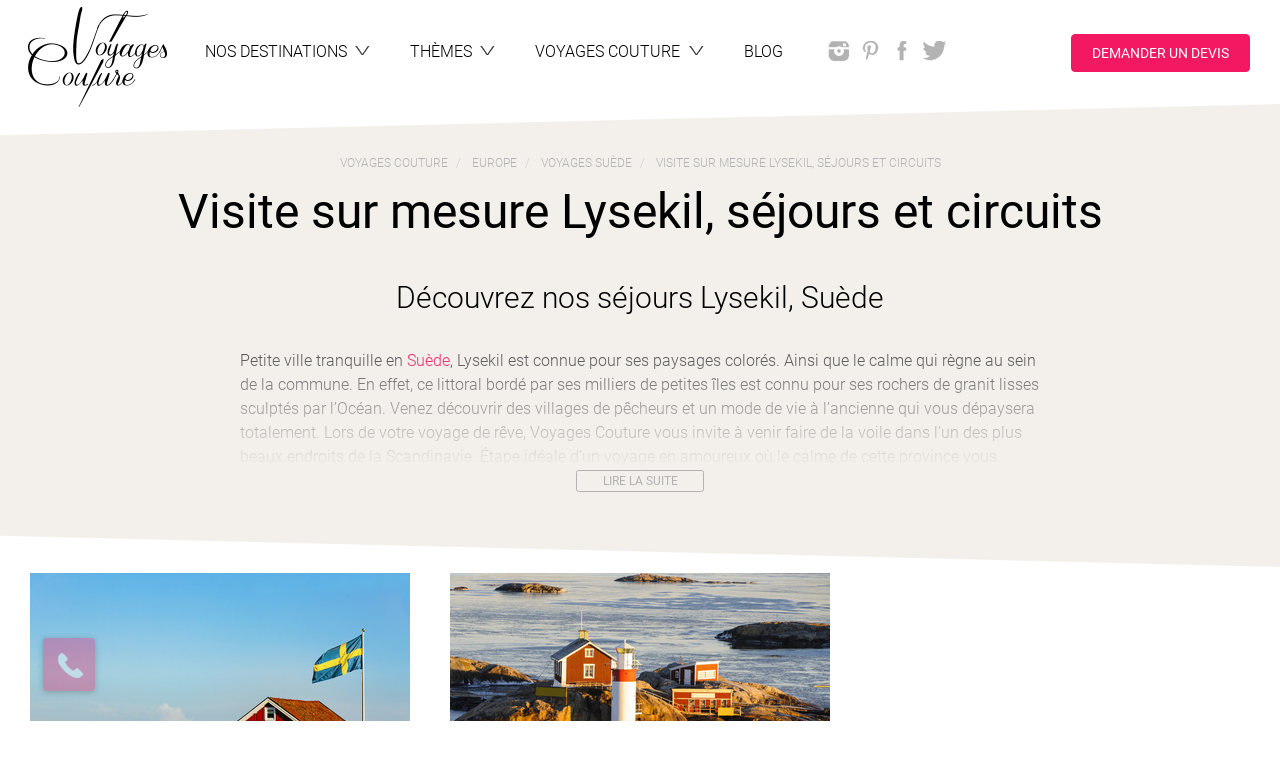

--- FILE ---
content_type: text/html; charset=utf-8
request_url: https://www.voyagescouture.com/voyages/19571-lysekil
body_size: 24986
content:
<!DOCTYPE html>
<html lang="fr" xmlns:og="http://ogp.me/ns#">
<head>
<meta content="text/html; charset=utf-8" http-equiv="Content-Type">
<meta content="IE=edge,chrome=1" http-equiv="X-UA-Compatible">
<meta content="width=device-width, initial-scale=1.0, maximum-scale=1.0, user-scalable=no" name="viewport">
<title>Séjour à Lysekil - Voyages en Suède - Voyages Couture</title>
<meta content="Découvrez Lysekil et ses paysages de toute beauté lors d&#39;un voyage d&#39;exception ! Contactez Voyages Couture spécialiste des voyages en Suède." name="description">
<meta name="google-site-verification" />
<link href="https://d65661xy8t1j5.cloudfront.net/assets/front/favicon-7d03e13aafe2f8918024f184cdc39a8240c1cf45b84c457035670cbba9189d7d.png" rel="icon" type="image/png">
<link rel="preload" href="https://d65661xy8t1j5.cloudfront.net/assets/glyphicons/glyphicons-halflings-regular-c73f944917303dc96dfea93315a4dc407adbd7d46995efb0b63dbee57892699c.woff" as="font" type="font/woff" crossorigin="anonymous">
<link rel="preload" href="https://d65661xy8t1j5.cloudfront.net/assets/roboto/Roboto-Bold-2d2f863aceb29bdfbbfe97eec0a89904f9a6ccedc6c0944b224bb894a4b0a185.woff" as="font" type="font/woff" crossorigin="anonymous">
<link rel="preload" href="https://d65661xy8t1j5.cloudfront.net/assets/roboto/Roboto-Light-e3fb9c722eaadd5d48c8678c2821e08beac077fddd5233558a54f91b3ec00776.woff" as="font" type="font/woff" crossorigin="anonymous">
<link rel="preload" href="https://d65661xy8t1j5.cloudfront.net/assets/roboto/Roboto-Regular-ee2b00387061ddc4de2eb97e12c0f35eda32f4e0a5fb59586a9e52fd56683d69.woff" as="font" type="font/woff" crossorigin="anonymous">
<link rel="preload" href="https://d65661xy8t1j5.cloudfront.net/assets/roboto/Roboto-Medium-d265f0aa994995056fa6bb8ebc019e100723b188eb15263b57bccf7ccca558d4.woff" as="font" type="font/woff" crossorigin="anonymous">
<link rel="stylesheet" media="screen" href="https://d65661xy8t1j5.cloudfront.net/assets/front/application-30c456aff650323985ac09e96f2cba444c6a49b8139a149a0709696262b32686.css" />
<script src="https://d65661xy8t1j5.cloudfront.net/assets/front/application-23d796d5c01cbbc412634f7f91907fb908f6cd9a74ee0577cfd87e673b0950f1.js" async="async"></script>
<script src="https://d65661xy8t1j5.cloudfront.net/packs/js/runtime~front-54c644bac13e11a55327.js" async="async"></script>
<script src="https://d65661xy8t1j5.cloudfront.net/packs/js/vendors~admin~front-6915ca6df90c0bc4fe4f.chunk.js" async="async"></script>
<script src="https://d65661xy8t1j5.cloudfront.net/packs/js/vendors~front-1807c6fdaed532512922.chunk.js" async="async"></script>
<script src="https://d65661xy8t1j5.cloudfront.net/packs/js/front-474cb1b315940df36ca0.chunk.js" async="async"></script>
<meta name="csrf-param" content="authenticity_token" />
<meta name="csrf-token" content="eAlH-Sv6Sy98j1Ppaeq9HXwM-wuVhNHm8T2XwybtM8GnDcUmJbPkZBZTFi6sicmJEU-mZI1ct7nhxtHydWwZSQ" />

</head>
<body class="locations show">
<!-- Google Tag Manager -->
<noscript><iframe src="//www.googletagmanager.com/ns.html?id=GTM-TW9KKCN" height="0" width="0" style="display:none;visibility:hidden"></iframe></noscript>
<script>(function(w,d,s,l,i){w[l]=w[l]||[];w[l].push({'gtm.start':new Date().getTime(),event:'gtm.js'});var f=d.getElementsByTagName(s)[0],j=d.createElement(s),dl=l!='dataLayer'?'&l='+l:'';j.async=true;j.src='//www.googletagmanager.com/gtm.js?id='+i+dl;f.parentNode.insertBefore(j,f);})(window,document,'script','dataLayer','GTM-TW9KKCN');</script>
<!-- End Google Tag Manager -->

<a class="sr-only" href="#menu">Aller au menu</a>
<a class="sr-only" href="#main">Aller au contenu</a>
<div id="all">
<div id="wrap">
<header class="container-wrapper" id="header" role="banner">
<nav class="container" id="nav-accordion" role="navigation">
<div class="row">
<div class="logo">
<a class="text-wrapper" href="/"><img alt="Voyages Couture" class="logo-img" loading="lazy" src="https://voyagescouture-production.s3.amazonaws.com/uploads/images/configurations/1996aba7-12e6-4f48-836b-521db64ec78f/logo-voyages-couture_configuration_logo_app.png" />
</a></div>
<a id="menu-link" class="menu-toggle" href="#">Menu</a>
<ul class="clearfix" id="menu">
<li class="toggle-hide">
<a class="text-wrapper" href="/"><span class="text">Accueil</span>
</a></li>
<li>
<a class="text-wrapper collapser collapsed" data-toggle="collapse" data-parent="#nav-accordion" href="#tab-destinations"><span class="text">Nos destinations</span>
<span class="menu-caret"></span>
</a></li>
<li>
<a class="text-wrapper collapser collapsed" data-toggle="collapse" data-parent="#nav-accordion" href="#tab-tags"><span class="text">Thèmes</span>
<span class="menu-caret"></span>
</a></li>
<li>
<a class="text-wrapper collapser collapsed" data-toggle="collapse" data-parent="#nav-accordion" href="#tab-voyagesc"><span class="text">
Voyages Couture
</span>
<span class="menu-caret"></span>
</a></li>
<li>
<a class="text-wrapper" href="/blog"><span class="text">
Blog
</span>
</a></li>
<li class="text-wrapper social-networks">
<div class="networks">
<a class="network instagram" rel="external" href="https://www.instagram.com/voyages_couture/"></a>
<a class="network pinterest" rel="external" href="http://www.pinterest.com/VoyagesCouture/"></a>
<a class="network facebook" rel="external" href="https://www.facebook.com/VoyagesCouture/"></a>
<a class="network twitter" rel="external" href="https://twitter.com/VoyagesCouture1"></a>
</div>
</li>
<li class="text-wrapper quotation-request">
<a class="btn btn-primary btn-custom scroll-to" id="quotation-request-btn" href="#quotation-request">Demander un devis</a>
</li>
</ul>
<div class="tabs clear">
<div class="tab-collapse clearfix collapse" id="tab-destinations">
<div id="destinations-map">
<div data-controller="header-map" id="menu_map">
<div class="map_list">
<div>
<h3>Destinations</h3>
<div class="autocomplete" data-autocomplete-url="/voyage-sur-mesure" data-controller="autocomplete">
<input class="autocomplete__input" data-action="header-map#hideCountryList" data-autocomplete-target="input" placeholder="Rechercher une destination" type="text">
<div class="autocomplete__results" data-autocomplete-target="results">
<!-- search results will be inserted here via XHR -->
</div>
</div>
</div>
<div data-header-map-target="countryList">
<div class="list-countries hidden" id="list-afrique">
<a class="header-heading" href="/destinations/21-afrique"><h2>
Afrique
</h2>
<ul class="list country-list">
<li><a href="/voyage-sur-mesure/237-afrique-du-sud">Afrique du Sud</a></li>
<li><a href="/voyage-sur-mesure/33-botswana">Botswana</a></li>
<li><a href="/voyage-sur-mesure/51-cap-vert">Cap-Vert</a></li>
<li><a href="/voyage-sur-mesure/63-egypte">Egypte</a></li>
<li><a href="/voyage-sur-mesure/390-eswatini">Eswatini</a></li>
<li><a href="/voyage-sur-mesure/147-ile-maurice">Ile Maurice</a></li>
<li><a href="/voyage-sur-mesure/181-ile-de-la-reunion">Ile de la Réunion</a></li>
<li><a href="/voyage-sur-mesure/110-kenya">Kenya</a></li>
<li><a href="/voyage-sur-mesure/135-madagascar">Madagascar</a></li>
<li><a href="/voyage-sur-mesure/132-maroc">Maroc</a></li>
<li><a href="/voyage-sur-mesure/152-mozambique">Mozambique</a></li>
<li><a href="/voyage-sur-mesure/153-namibie">Namibie</a></li>
<li><a href="/voyage-sur-mesure/221-ouganda">Ouganda</a></li>
<li><a href="/voyage-sur-mesure/184-rwanda">Rwanda</a></li>
<li><a href="/voyage-sur-mesure/200-sao-tome-et-principe">Sao Tomé-et-Principe</a></li>
<li><a href="/voyage-sur-mesure/187-seychelles">Seychelles</a></li>
<li><a href="/voyage-sur-mesure/219-tanzanie">Tanzanie</a></li>
<li><a href="/voyage-sur-mesure/238-zambie">Zambie</a></li>
<li><a href="/voyage-sur-mesure/245-zanzibar">Zanzibar</a></li>
<li><a href="/voyage-sur-mesure/239-zimbabwe">Zimbabwe</a></li>
</ul>
</a></div>
<div class="list-countries hidden" id="list-amérique-centrale">
<a class="header-heading" href="/destinations/31-amerique-centrale"><h2>
Amérique Centrale
</h2>
<ul class="list country-list">
<li><a href="/voyage-sur-mesure/35-belize">Belize</a></li>
<li><a href="/voyage-sur-mesure/48-costa-rica">Costa Rica</a></li>
<li><a href="/voyage-sur-mesure/50-cuba">Cuba</a></li>
<li><a href="/voyage-sur-mesure/84-guadeloupe">Guadeloupe</a></li>
<li><a href="/voyage-sur-mesure/88-guatemala">Guatemala</a></li>
<li><a href="/voyage-sur-mesure/158-nicaragua">Nicaragua</a></li>
<li><a href="/voyage-sur-mesure/166-panama">Panama</a></li>
<li><a href="/voyage-sur-mesure/59-republique-dominicaine">République Dominicaine</a></li>
</ul>
</a></div>
<div class="list-countries hidden" id="list-amérique-du-nord">
<a class="header-heading" href="/destinations/101-amerique-du-nord"><h2>
Amérique du Nord
</h2>
<ul class="list country-list">
<li><a href="/voyage-sur-mesure/30-bahamas">Bahamas</a></li>
<li><a href="/voyage-sur-mesure/36-canada">Canada</a></li>
<li><a href="/voyage-sur-mesure/223-etats-unis">Etats-Unis</a></li>
<li><a href="/voyage-sur-mesure/150-mexique">Mexique</a></li>
</ul>
</a></div>
<div class="list-countries hidden" id="list-amérique-du-sud">
<a class="header-heading" href="/destinations/11-amerique-du-sud"><h2>
Amérique du Sud
</h2>
<ul class="list country-list">
<li><a href="/voyage-sur-mesure/11-argentine">Argentine</a></li>
<li><a href="/voyage-sur-mesure/28-bolivie">Bolivie</a></li>
<li><a href="/voyage-sur-mesure/29-bresil">Brésil</a></li>
<li><a href="/voyage-sur-mesure/44-chili">Chili</a></li>
<li><a href="/voyage-sur-mesure/47-colombie">Colombie</a></li>
<li><a href="/voyage-sur-mesure/167-perou">Pérou</a></li>
<li><a href="/voyage-sur-mesure/61-equateur">Équateur</a></li>
</ul>
</a></div>
<div class="list-countries hidden" id="list-asie-et-océanie">
<a class="header-heading" href="/destinations/1-asie-et-oceanie"><h2>
Asie et Océanie
</h2>
<ul class="list country-list">
<li><a href="/voyage-sur-mesure/14-australie">Australie</a></li>
<li><a href="/voyage-sur-mesure/139-birmanie-myanmar">Birmanie (Myanmar)</a></li>
<li><a href="/voyage-sur-mesure/112-cambodge">Cambodge</a></li>
<li><a href="/voyage-sur-mesure/294-coree-du-sud">Corée du Sud</a></li>
<li><a href="/voyage-sur-mesure/101-inde">Inde</a></li>
<li><a href="/voyage-sur-mesure/98-indonesie">Indonésie</a></li>
<li><a href="/voyage-sur-mesure/109-japon">Japon</a></li>
<li><a href="/voyage-sur-mesure/111-kirghizistan">Kirghizistan</a></li>
<li><a href="/voyage-sur-mesure/121-laos">Laos</a></li>
<li><a href="/voyage-sur-mesure/148-maldives">Maldives</a></li>
<li><a href="/voyage-sur-mesure/140-mongolie">Mongolie</a></li>
<li><a href="/voyage-sur-mesure/164-nouvelle-zelande">Nouvelle Zélande</a></li>
<li><a href="/voyage-sur-mesure/161-nepal">Népal</a></li>
<li><a href="/voyage-sur-mesure/225-ouzbekistan">Ouzbékistan</a></li>
<li><a href="/voyage-sur-mesure/170-philippines">Philippines</a></li>
<li><a href="/voyage-sur-mesure/168-polynesie-francaise">Polynésie française</a></li>
<li><a href="/voyage-sur-mesure/125-sri-lanka">Sri Lanka</a></li>
<li><a href="/voyage-sur-mesure/208-thailande">Thaïlande</a></li>
<li><a href="/voyage-sur-mesure/321-tibet">Tibet</a></li>
<li><a href="/voyage-sur-mesure/231-vietnam">Vietnam</a></li>
</ul>
</a></div>
<div class="list-countries hidden" id="list-europe">
<a class="header-heading" href="/destinations/91-europe"><h2>
Europe
</h2>
<ul class="list country-list">
<li><a href="/voyage-sur-mesure/6-albanie">Albanie</a></li>
<li><a href="/voyage-sur-mesure/331-arctique">Arctique</a></li>
<li><a href="/voyage-sur-mesure/13-autriche">Autriche</a></li>
<li><a href="/voyage-sur-mesure/341-acores-portugal">Açores (Portugal)</a></li>
<li><a href="/voyage-sur-mesure/95-croatie">Croatie</a></li>
<li><a href="/voyage-sur-mesure/57-danemark">Danemark</a></li>
<li><a href="/voyage-sur-mesure/389-ecosse-royaume-uni">Ecosse (Royaume Uni)</a></li>
<li><a href="/voyage-sur-mesure/66-espagne">Espagne</a></li>
<li><a href="/voyage-sur-mesure/68-finlande">Finlande</a></li>
<li><a href="/voyage-sur-mesure/73-france">France</a></li>
<li><a href="/voyage-sur-mesure/86-grece">Grèce</a></li>
<li><a href="/voyage-sur-mesure/99-irlande">Irlande</a></li>
<li><a href="/voyage-sur-mesure/105-islande">Islande</a></li>
<li><a href="/voyage-sur-mesure/106-italie">Italie</a></li>
<li><a href="/voyage-sur-mesure/160-norvege">Norvège</a></li>
<li><a href="/voyage-sur-mesure/159-pays-bas">Pays Bas</a></li>
<li><a href="/voyage-sur-mesure/172-pologne">Pologne</a></li>
<li><a href="/voyage-sur-mesure/177-portugal">Portugal</a></li>
<li><a href="/voyage-sur-mesure/75-royaume-uni">Royaume-uni</a></li>
<li><a href="/voyage-sur-mesure/189-suede">Suède</a></li>
</ul>
</a></div>
<div class="list-countries hidden" id="list-moyen-orient">
<a class="header-heading" href="/destinations/81-moyen-orient"><h2>
Moyen-Orient
</h2>
<ul class="list country-list">
<li><a href="/voyage-sur-mesure/386-dubai">Dubaï</a></li>
<li><a href="/voyage-sur-mesure/100-israel">Israël</a></li>
<li><a href="/voyage-sur-mesure/108-jordanie">Jordanie</a></li>
<li><a href="/voyage-sur-mesure/165-oman">Oman</a></li>
<li><a href="/voyage-sur-mesure/2-emirats-arabes-unis">Émirats Arabes Unis</a></li>
</ul>
</a></div>
</div>
</div>
<div class="map_image">
<svg id="destinations_map" style="enable-background:new 0 0 1009 651.5;" version="1.1" viewBox="0 0 1009 651.5" x="0px" xml:space="preserve" xmlns:amcharts="http://amcharts.com/ammap" xmlns:xlink="http://www.w3.org/1999/xlink" xmlns="http://www.w3.org/2000/svg" y="0px">
<path d="M302.6,434.6l-0.1-1.1l1.6-0.4l0.6,0.1l-0.1,2.1l-2.3,0.3l-0.5-0.2L302.6,434.6z M309.7,631.8l-2.4-1.1l-3.4,2.7l1.4,2l2.4-2l1.3,1.6l3.8-1.4l0.8-1.6l-2.2-2L309.7,631.8z M377.7,482.5l-1-3.6l-1-0.9l-2.4-0.1 l-2.2-0.8l-3.6-3.1l-4.1-2.3l-4.2,0.1l-5.5-1.5l-3.3,0.9l0.5-1.5l-1.4-1.6l-4.7-1.7l-3.5-1l-2.1,1.8l-0.1-2.8l-5-0.4l-0.9-0.8 l2.1-2.3l-0.1-1.9l-1.5-0.5l-1.6-4.9l-0.7-1.5l-1,0.1l-0.5-1.1l-3-2.4l-2.1-0.7l-1-0.3l-3-0.8l-2.3,0.2l-0.3,0.5l-3.4-0.6l-1.1-1 l-1.5-1.4l-1.1-0.1L311,443l-1.7-1.8l-1.8-1l-1.1-0.7l-1.5,0.1l-0.5-2.3l-2.1-1.4l-2.2-0.2l-1-1.3l2.4-0.8h-3.4l-3.5,0.2v0.7 l-1.6,0.9l-2.1-0.4l-1.6-1.3l-3,0.3h-2.5l-0.1-0.9l-1.8-1.6h-2l-1-2l-1,0.9l0.4,1.3l-3.5,1.1l0.1,2.1l0.9,1l-0.6,2l-1.2,0.2 l-1.1-2.2l1.2-1.6v-1.5l-0.9-1.3l1.6-0.3l0.1-0.7l0.5-1l-0.7-0.8l-1-0.2l-1.4,1.4l-1.1,0.6l-2.2,1.4l-2.2-0.2l-0.2,0.6h-1.8 l-1.6,1.3l-0.5,2.4v0.9l-1.1,0.3l-2.1,2l-1.5-0.1l-0.3,0.4l0.6,1.7l-0.5,0.8l-0.9-0.2l-0.4,1.4l1.1,1.5l0.4,2.4l-0.6,0.7l0.6,2.6 l-0.5,1.6l1,0.7l-1.1,1.5l-1.2,1.8l-1.4,0.2l-0.7,1l0.1,1.4l-1.1,0.2l0.4,0.9l-1.9,1.1l-1.5,0.6l0.2,1.1l-1.1,1.8l-0.5,1.7l-1,0.4 l0.5,2.5l-0.6,0.8l1.7,1.2l1.1-1.3l0.6,1.2l-1.5,2.1l-2.2,1.8l-0.9,2l1.4,2.7l-0.9,1.2l2,1.1l2.2,1.8l0.9,2.1l1.1,1.3l2.6,5.6 l2.8,5.2l2.4,3.8l-0.5,0.8l1.2,2.4l2.2,1.8l5,3.2l5.6,2.9l0.2,1.2l2.8,1.7l0.6,4.2l0.2,4.9l-0.9,6.8l-0.9,6.4l-0.5,6l-1.6,3.9l0.3,4 l-0.8,2.7l0.6,4.9l-1.2,5l-1.9,5.4l-1.7,5.6l-1.2,0.1l0.2,4l0.8,3.5l-1.3,2.5l-1,6.8l-0.9,5.4l1.8,0.5l0.9-4.8l1.9,1l-1.5,8L267,601 l-1,6.6l-2.7,3.6l4.3,1.2l-3,3.2l-1.2,4l0.4,7.3l1.4,2.9l-0.8,2.6l0.9,2.9l3.5,2.6l3.2,3.2l3.2,1.5l1.2-0.1l0.5-4.4l2.5-1.7l1.4-1.1 h2.5l1.2,0.2l-1.9-2.6l-0.9-4.6l1.1-2.1l2.6-1.7l1.8-5l3.3-2.4l1-3.7l-2.7-0.8l-2.8-3l0.8-3l2.2-2h2.6l0.7-2.1l0.4-3.9l2.2-2.4 l2.6-1.2l-0.8-2l-1.5,1.2l-1.9-1.1l-0.4-3.7l1.1-1l2.7,1.3l2.9-0.5l1.7-1.3l-0.5-1.8l0.6-2.7l-0.6-2.2l3.1,0.4l5.6-0.8l4.2-1.9 l2.7-4.5l0.1-1.7l-1.8-1.5l0.4-2.4l-3.6-2.9l0.2-1.8l1.7,1.9l1.9-0.1l2.6,1.5l1.5-0.4l2.1,0.7l3.2-1.9l1.2-2.1l1.9-1.9l1.3-3.2 l1.9-1.5l2.5-2.6l3.1-5.7l2-1.8l0.6-1.5l0.5-3.2l-0.5-1.7l0.4-2.3l2.4-3.1l3.3-2.4l3.1-0.9l2-1.3l4.4-1.2h3l0.7-1.8l2.3-1.3l0.5-3.1 l2.8-3.9l0.5-3.9l0.9-1.2l0.3-1.9l0.8-4.5l-0.2-5.4l0.8-2.1l0.7-0.1l2.1-2.5l1.8-3.2l4-3.9l1.4-1.8l1.1-4.6L377.7,482.5z M285.5,642.7l-1.4-3.5L283,637l-2-0.5l-2.6,1.9l-0.9,3.2l-1.5,2.2l-3.7-1.7l-3.9-3.1l-2.3-1l3.9,5.2l2.9,2.6l3.5,2.7l2.9,0.7l2,1.5 l1.7,0.4l1.4,0.2l2.4-1.5l0.9-2l1.4,1.7l2.7-0.2l1.3-2.4l-3.9-1.2L285.5,642.7z" id="area-amérique-du-sud" title="Amérique du Sud"></path>
<path d="M254.3,387l-0.2-1.2l1.3-0.2l1.9,0.1l0.1,0.8L254.3,387z M258.7,386.7l0,1.6l0.5,0.4 l0.5-2.2l-2.2-1.4l0,0.4L258.7,386.7z M256.3,390.8l-0.6,2l1,0.9l0.7,1.8l0.7-0.2l0-1.8l-1-2.5L256.3,390.8z M281.3,409.4l0.1-0.9 l-1.5,0.1l-0.5-1l-0.7,0.1l-1.7-0.8l-2.2,0l-0.4,0.5l-2.4-0.5l-1.7-0.1l-0.6,0.8l1.8,0.5l0,1.1l1.3,1.3l-1,0.7l-2.1-0.2l-2.6-0.4 l-0.2,0.9l1.5,0.9l1.3-0.5l1.7,0.2l1.3-0.2l1.9,0.5l0.1,0.8l0.7,0.5l1.1-2l0.9-0.4l0.4,0.7l1.1-0.2l0.5-0.5l0.9,0.1l1.3-0.1l1.3,0.6 l1-1.2l-1.4-1.1L281.3,409.4z M259.9,411.2L258,411l-0.6-0.1l-1.2,0.2l-0.3,0.7l1.6,1.1l1.6,0.5l0.9-0.5l2-0.1l-0.5-0.8L259.9,411.2 z M291.1,411.1l-1.4-0.3l-2.3,0l-0.4,0.4l0.2,1.3l1.6-0.1l2.1,0l0.7-0.7L291.1,411.1z M267.5,405.7l-2.1-1.2l-2.1-0.1l0.2-0.8 l-1.7-0.6l-0.9,0l-1.7-1.3l-2.4-1.9l-1-0.7l-2.6,0.3l-1.1-1.1l-2.6-1l-2.2,0l-2.4-0.2l-0.7,0.3l-2.1,0.3l-1.4,0.6l-1.3,0.7l-0.6,1.1 l-1.5,0.9l1.2,0.3l1.4-0.3l0.4-0.7l1.2,0l2-1.6l2.8,0.2l-1.1,0.8l1,0.6l3.7,0.5l0.8,0.6l2.6,0.8l1.6-0.1l0.7,1.7l1,0.9l1.8,0.2 l1.1,0.8l-1.9,1.7l4-0.3l1.9,0.2l1.9-0.1l1.9-0.4L267.5,405.7z M258.3,439.5l0.3-0.4l-1.1-0.8l-0.9-0.8l-1.2-0.5l-1.6-0.1l0.1-0.3 l-1.5-0.2l-1,0.9l-1.7,0.6l-1.2,0.7l-1.4,0.2l-0.8-0.7l-0.3,0.2l-1.1-0.1l0.1-0.6l-1-1l-1.3-1.2l-1.1-1.1l-0.7-1.5l-0.4-0.5 l-0.1-0.8l0.6-0.7l-0.2-0.8l0.3-1.2l0.4-0.3l-0.1-1.3l-0.2-0.7l0.1-1.3l0.3-1.1l0.7-1l-0.3-1l0.1-0.6l0.2-0.3l-0.7-0.8l-1-0.4 l-0.8-0.7l-0.9-0.5l-0.4-0.1l-1.3-0.4l-0.6,0.3l-0.7,0.1l-0.7-0.2l-0.9-0.1l-0.3,0.3l-0.9,0.3l-1.3,0.1l-1.3-0.3l-0.4,0.1l-0.3-0.2 l-0.8,0l-0.6,0.5l-0.3-0.1l-0.8-0.4l-0.2,0.4l-0.9-0.5l0.6-1l0.5-0.1l0.6-0.8l0.3-1.5l-0.2-0.3l0.3-1l-0.2-0.5l0.5-1.3l0-0.8l-0.5,0 l0-0.4l0.6,0l0.7,0.8l0.7-2.3l0.4-1.3l-0.5-0.5l0.7-1.8l1.5-1.8l0.1-1.4l-0.7-0.6l-1.7,0.2l-2.5-0.1l-3,0.7l-1.9,0.8l-0.5,0.9 l-0.2,2.5l-0.7,1.7l-1.8,1.2l-1.8,0.5l-2.1,0.5l-2.1,0.3l-2.5,0.8l-1.2-1.2l-3-0.8l-1.1-1.5l-0.7-1.7l-1.9-2.2l-0.6-2.3l-0.9-1.5 l-0.5-1.6l0.3-1.5l0.2-4.1l0.5-2.2l1.1-2.7l-1.1,0.1l-2-0.7l-2.2-1l-0.8-1.5l-0.6-2.2l-1.7-1.8l-1-1.9l-1.4-2.2l-2-1.3l-2.3,0.1 l-1.8,2.5l-2.3-1l-1.5-1l-0.7-1.8l-0.9-1.7l-1.7-1.4l-1.4-1l-1-1.2H172l0,1.4h-2.2l-5.6,0l-6.4-2.3l-4.2-1.6l0.3-0.6l-3.6,0.4 l-3.2,0.3l1.1,3l1.3,2.6l1,2.1l1,2l1.6,0.9l2.2,2.3l-0.1,1.4l-1,1.2l-1.2-0.2l-0.2,0.2l1.7,1.8l1.7,0.8l0.7,0.8l0.4-0.4l1.9,1.4 l1.3,1l0.4,1.7l-0.1,2.3l1.4,0.8l2,1.5l1.8,1.7l0.7,1.8l0.5,0l1.2-1.1l0.1-0.5l-1-1.4l-1.1-1.4l-1.3-0.1l-0.2-1.6l-0.8-1.4l-0.8-1.4 l-0.9-2.9l-1.8-1.6l-0.6-1.1l-0.8-0.8l-0.6-2l-0.5,0l-0.4-1.1l-0.4-0.2l-0.5-0.8l-2.1-2.2l-1-1.3l-0.3-2.4l-0.5-1.6l0.5-1.3l1.6,0.9 l0.9-0.1l2,1.3l0,1.2l1,2.5l1.5,2.4l0.1,1l1.3,1.5l1.6,1.7l1.5,0.3l0.7,2.2l1.7,1.5l1.4,0.7l-0.4,1.9l0.5,0.8l2.4,1.3l1.4,1.9 l2.8,2.4l2.5,3l0.9,1.5l0.2,1.2l1,1.4l0,1l-0.6,0.8l0.3,0.8l-0.9,0.3l0.7,1.4l1.4,1.9l3,1.7l1.2,1.3l2.9,0.9l1.6,0.2l0.7,0.8 l2.3,1.4l3.2,1.3l2.1,0.4l2.6,1.3l2.1,0.6l2,0.8l1.4-0.3l2.2-1.1l1.6-0.2l2.3,0.8l1.5,0.9l3.2,3.1l1.5,1.2l1.3,0.6l1.7,0l1.4,0.5 l0.8,0.6l1.5,0.2l1.2,0.6l1,0.3l1.6,0l0.3-0.7l0.9,0.2l0.5,0.9l-0.2,0.2l-0.5-0.4l-0.3,0.4l1.4,1.3l1.2,0.9l0.6,1l1.3,1.1l1,0.9 l-0.6,0.5l0.8,0.4l-0.4,0.9l0,0.9l0.4,0.6l0.9,0.3l0.6,0.8l0.6-0.7l-0.2-0.8l0.7,0.5l0.2,0.8l1,0.4l1.1,0.5l0.8,0.7l0.1,0.6 l-0.3,0.5l0.6,0.6l1.5,0.6l0.3,0.4l0.1-0.6l1.2,0l0.7,0.3l1.2,0.2l0.6,1.1l0.9,0.2l0.4-0.5l0.5,1.7l1.3-0.1l0.4-0.4l0.8-0.4 l-1.3-1.5l0.3-0.6l0.6-0.1l1.1-0.7l0.6-1l1.2-0.2l1.4,0.8l0.5,0.9l0.7,0.2l-0.7,0.8l0.6,1.5l0.9,0.8l0.4-1.4l0.9,0.2l0.5-0.8 L258.3,439.5z" id="area-amérique-centrale" title="Amérique Centrale"></path>
<path d="M105.2,288.7l2.4,3.7h-1.1l-1.7-2.1l-1-2.1l-1.4-1.5l-0.5-2.1l0.2-1.5l1.3,0.6l2.7-0.4 L105.2,288.7z M37.4,404l-1-0.3l-0.3,0.3v0.2l0.3,0.2l0.5,0.6l0.9-0.2l0.2-0.4L37.4,404z M40.3,406.8l-0.5-0.3l-1.1-0.5l-0.2-0.1 l-0.2,0.3l0.2,0.6l-0.5,0.5l-0.1,0.3l0.5,1.1l-0.1,0.8L39,410l0.4-0.5l0.9-0.5l1.1-0.6l0.1-0.2l-0.7-1L40.3,406.8z M45.9,264 l-1.5,0.8l-2.5,1.9l0.4,2.4l1.4,1.3l2.8-2l2.4-2.5l-1.2-1.6L45.9,264z M34.4,403.5l1.5,0.1l0.1-0.3l-1.4-0.1L34.4,403.5z M8.8,250.8 l-2.8,1l1.7,1.5l1.8,1l1.7-0.9l-0.3-2.1L8.8,250.8z M148.7,150.4l-2.7-2.9l-7.2-0.6l-4-2.2l-9.5,1.6l2.7,6.2l-2.4,6.4l-1.9,6.9 l-1.2,3.9l6.5,4.7l1.4,3.9l7.4-4.2v-3.9l3.5-6.4l6.9-6.7l3.5-2.5L148.7,150.4z M0.1,235.5h0.1l2-1.3l0.2-0.7l-2.3-0.7V235.5z M28,400.1l-0.4,0.3l-0.1,0.2l0.9,0.5l0.3-0.3l-0.1-0.7H28z M32.4,401.6l-0.8,0.4l0.1,0.1l0.4,0.7l1,0.1h0.2l0.2-0.2l-0.8-1 L32.4,401.6z M139.3,127.1l5.2-5.1l2.6-0.6l2.2-4.2l0.4-9.8l-3.9,1.9l-4.3-0.2l-5.8,8.2l-4.8,9l3.8,2.5L139.3,127.1z M129.2,308.5 l-1.2-2.3l-2.8-1.8l-1.4-2l-0.9-1.5l-2.6-0.5l-1.7-0.7l-2.9-1l-0.2,1l1.1,2.4l2.9,0.8l0.5,1.2l2.5,1.5l0.8,1.5l4.6,1.9L129.2,308.5z M285.1,184.9l-2.4-3.4l-6.8-3.4l-2.9-5.6l-5.2,2l-0.4-3.9l-3.9-4.3l-6.2-4.7l-2.6,3.7l-5.6,2.7l0.4-6.1l-4.8-10.1l-7.1,4.1 l-2.6,7.7l-2.2-5.9l2.1-6.4l-7.2,2.6l-2.9,4l-2.1,8.4l0.9,9.1h4l-2.9,3.9l2.3,3l4.6,1.2l5.9,2.4l10.2,1.8l5.1-1l1.5-2.4l2.2,2.8 l2.5,0.5l3,5l-1.8,2l5.7,2.6l4.3,3.7l1.1,2.6l0.8,3.2l-3.6,6.9l-1,3.4l0.9,2.4l-5.8,0.9l-5.3,0.1l-1.9,4.9l2.4,2.2l8.1-1v-1.9 l4.1,3.1l4.2,3.3l-1,1.8l3.4,3l6,3.5l7.6,2.4l-0.5-2.1l-2.9-3.7l-4-5.4l7,5l3.5,1.7l1-4.4l-1.8-6.3l-1.2-1.7l-3.8-3l-3-3.9l0.4-3.9 l3.6-0.9l4.4,6.6l3.5,2.9l4.9-7.9l0.9-4.9l-4.4-0.5l-4-6.7l-4.5-1.6l-6.6-5l5.1-3.6L285.1,184.9z M252.2,243.6l1.1-3.1l-0.7-1.2 l-1.1-0.1l-1.1,1.8l-0.1,0.4l0.7,1.8L252.2,243.6z M200.1,184.7l-2,3.5l-2.5,2.5l3.8,3.5l2.3-0.9l3.8,2.4l1.7-2.7l-1.7-3l-0.8-1.5 L203,187L200.1,184.7z M192.4,185.7l-5.1-3.9l-4.7-4.2l-0.9-6.2l-1.8-8.9l-3.1-3.8L174,157l-2.5,1.4l2,9.6l-1.4,3.7l-2.3-9l-2.6-3.1 l-3.2,4.8l-3.9-4.8l-6.2,2.9l1.4-4.5l-2.9-1.9l-7.5,5.8l-1.9,3.7l-2.4,6.8l4.9,2.3l4.3-0.1l-6.5,3.5l1.5,3.1l4,0.2l6-0.7l5.4,2 l-3.7,1.4l-3.9-0.4l-4.3,1.4l-1.9,0.9l3.4,6.4l2.5-0.9l3.8,2.1l1.5,3.6l5-0.7l7.1-1.2l5.3-2.6l3.3-0.5l4.8,2.1l5.1,1.2l0.9-2.9 l-1.8-3.1l4.6-0.6L192.4,185.7z M195.6,140.1l4.6-1.1l1.3-8.2l-0.1-5.9l-2.1-5.6l-0.2,1.6l-3.9-0.7l-4.2,4.1l-3-0.4l0.2,8.9l4.6-0.9 l-0.1,6.5L195.6,140.1z M182.5,155.2l-2.1-2.2l-3.8,0.4l-0.9,1.4l4.4,6.8L182.5,155.2z M240,238.7l0.6,1.6l2,0.1l3.3-3.3l0.1-1.2 l-3.9-0.1L240,238.7z M296.8,18.3l-6-2.9l-7.5-1.8l-6.1-1.5l-6.1-1.5l-8.1,4l-1.5-2.5l-8.6,1l-5,2.6l-3.7,3.6L242.1,31l-3.1-6 l-3.5-1.1l-4.1,8l-5.5,3.4l-3.3,0.7l-4.2,3.8l0.6,6.7l3.6,5.1l2.3,7.3l5,5.9l9.8-1.1l6.3,2l-4.4,6.1l-2.2-1.8l-7.7-0.7l1.2,8.3l4,6 l-0.8,5.2l-5,3.5l-2.3,5.5l4.6,2.7l3.8,8.6l-7.5-5.7l-1.7,0.9l1.4,9.4l-5.2,2.8l0.4,5.8l5.3,0.6l4.2,1.4l8.2-1.8l7.3,3.3l7.5-7.2 l-0.1-3l-4.8,0.5l-0.4-2.8l3.9-3.8l1.3-5.2l4.3-3.8l2.7-4.8l-2.3-7.1l1.9-2.7l-3.9-1.9l8.5-1.6l1.8-3.2l5.8-2.6l4.8-13.5l4.6-4.9 l6.6-11.1l-6.1,0.1l2.5-4.3l6.8-4l6.8-8.9l0.1-5.7L296.8,18.3z M264.6,205.6l0.3-1v-3.2l-2.2-2.1l-2.6,1.1l-1.2,4.2l0.7,3.6l3.1-0.4 L264.6,205.6z M250.9,230.9l-2-2.1l-2.1,0.5l-0.2-3.1l-3.2-2l-3.1-2.3l-1.6-1.8l-1.4,1l-0.5-3l-2-0.6l-1,6.1l-0.4,5.1l-2.4,3.1 l3.8-0.6l1,3.6l4-3.2l2.8-3.4l1.6,2.9l4.4,1.5L250.9,230.9z M200.4,101.7l2.3,3.1l4.1-2.8l0.8-5l-3.4-4.9l-1.6-1l-3.6-0.6l0.2,5.9 L200.4,101.7z M145.5,136.5l3.9,1.9l12.7-1.3l-5.8,4.8l0.4,3.4l4.3-0.2l7.1-4.6l9.5-1.7l1.7-5.2l-0.5-5.6l-2.9-0.5l-2.5,1.9 l-1.1-4.1l-0.9-5.7l-2.9-1.4l-2.6,4.4l4,11.1l-4.9-0.9l-5-6.8l-7.9-4l-2.6,3.3L145.5,136.5z M209.2,83.1l5.1-0.1l-2.2,4v5.3l3,5.8 l5.8,1.8l5-1l5.2-10.7l3.9-4.4l-3.4-5l-2.2-10.7l-4.6-3.2l-4.7-3.7l-3.6-9.6l-6.5,0.9l1.2,4.2l-2.9,1.2l-1.9,5.3l-1.9,7.5l1.8,7.3 L209.2,83.1z M183.3,93.4l-2.7,4.2l6.2,0.5l4.6,4.4l4.6,1.5l-1.1-5.7l-2.1-6.7l-7.6-5.3l-5.5-2l0.2,5.7L183.3,93.4z M168,94.5 l-3.6-2.9l-1.5-0.7l-2.9,4.3l-0.1,2h4.7L168,94.5z M212.4,109.1l0.3-1.5l-2-2.4l-5.6-0.2l0.8,3.7l5.2,0.8L212.4,109.1z M228.3,145.4 l5.8-0.2l8-1.6l3.6,1.3l4.2-2.3l1.8-2.8l-0.6-4.5l-3-4.2l-4.6-0.8l-5.7,1l-4.5,2.4l-4.1-0.9l-3.8-0.5l-1.8-2.7l-3.2-2.6l0.6-4.4 l-2.4-4h-5.5l-3.1-4l-5.8-0.8l-1.1,5.1l3.2,3.7l5.8,1.4l2.8,5.1l0.3,5.6l1,6l7.4,3.4L228.3,145.4z M211.5,143.3l1.5-4.1l-1-3.5 l-2.4-3.9l-4,3l-1.5,4.9l3.4,2.8L211.5,143.3z M248.7,156.1l3.1,5.1l0.8,0.6l3.1-1.3l3,0.2l3,0.3l-0.2-2.6l-4.8-5.4l-6.4-1.1 l-1.4,0.7L248.7,156.1z M297,316.6l-1-2l-1.1,1.3l0.7,1.4l3.6,1.7l1-0.3l1.4-1.7l-2.6,0.1L297,316.6z M302.1,305.2l-2.9-1.8 l-3.7-1.1l-1,0.4l2.6,2l3.6,1.3l1.4-0.1V305.2z M326.7,307.7l-2,0.7l0.9-3.1l-2.8-1.3l-1.3,1l-2.5-1.2l1-1.5l-1.9-0.9l-1.8,1.5 l1.9-3.8l1.5-2.8l0.5-1.2l-1.3-0.2l-2.4,1.5l-1.7,2.5l-2.9,6.9l-2.4,2.6l1.2,1.1l-1.8,1.5l0.4,1.2l5.4,0.1l3-0.2l2.7,1l-2,1.9 l1.7,0.1l3.2-3.6l0.8,0.5l-0.6,3.4l1.8,0.8l1.3-0.1l1.2-3.6L327,310L326.7,307.7z M439.7,42.9l-8.4-3.8l-13.6,7.5l-7.1,6.9l3.1-11 l-2.3-7.2l-5.4,6.1l-8.5-6.9l-9.9,2.2l-1.4-3.6l15.1-2l10.7-0.9l5.2-8.3L399.5,3.4l-22.4-3.2l-9.9,2.4l-3.6,8.9l-9.8-1.1L344.4,24 l-0.4,9.1l6.7,10.8l-5.8-6.4l-3.9-1.6l-6.7-7.8l-7.4,11.3l-3.1-6.3l-8.6,0.2l-8.6,3.2l-6.6,5.2l1.2,8.6l-4.1,2l-9.7,12.3l-2.4,6.6 l7.6,5.8l-1.1,5.6L281,90l-10.6,6.9l-0.4,5.3l6.3,5.4l12,3.4l-5.6,0.7l-7.4,4l4.9,7.7l3.2,3.8l6.8-0.9l7.5-0.5l6,0.8l7.5,6.7v4.6 l3.6,4.2l3.4,10.9l2.2,6.7l1.7,3.5l-3.1,8.5l2.3,2.2l2.8-1.2l2.5,3l4.8,5.4l-5.7-2.2l-2.6,0.1l-1.1,4.5l0.2,5.6l3.4,2.6l2.5-1.1 l1.5-1.2l3.2-2.9l-0.6,6.3l-1.1,3.3l-4.2,2.9l-2.8,8.7l1.9,2.5l-1,5.2l3.9,6.3l0.4,5.9l1.4,4.2l4.9,7.7l1.9,5.8l2.7,3.2h5.6l4.1,4.6 l4-0.3l1.4-5.6l1.3-4.9l-1.1-4.7l4.6-4.9l1.4-4.2v-4.6l2.4-4.1l4-1.6l3.7-1.7l1.9-0.3l6-4.9l3.9-7.6l2.9-2.9h3.1l8.2-2.6l7.6-6.1 l7.5-7l-3.9-0.4l-7.4-0.4l3.3-4.4l-1-5.9l3.5,5l2.2,3.3l5-1.6l-1.1-7l-3.7-5.5l-3.8-2.3l1.4-2.5l5.5,3.8v-4.1l-3.5-6.5h3.9l4-1.5 l0.9-3.5l-3.2-4.1l6.2-0.7l-3.7-9.1l3-1l-0.7-9.6l-5.2-6.3l4.6-3.9l4.4-0.5l-3.4-8.3l-0.1-15.3l2.3-9.6l3.3-11.5l-6.5-0.8l9-2.9 l1.6-3.9L441.3,51L439.7,42.9z M319.5,287.5l-1.1-1.8l-2.2-0.6l-1.1-4l-1.8-1.5l-4.5-1.3l-2.5-2.8l-3.7-2.8l1.1-3.2l-3.1-6.3 l-3.6-6.9l-2.2-5l-1.9,2.6l-2.7,6.1l-4.1,3l-2-3.2l-2.6-0.9l-0.9-7l0.1-4.8l-5-0.4l-0.9-2.3l-3.5-3.4l-2.6-2l-2.3,1.6l-2.9-0.6 l-4.8-1.6l-2,1.4l0.9,9.2l1.2,5.1l-3.3,5.8l3.4,4l1.9,4.4l0.2,3.4l-1.5,3.5l-3.2,3.5l-4.5,2.3l2,2.5l1.5,7.4l-1.5,4.7l-2.2,1.5 l-4.2-4.3l-2-5.2l-0.9-4.8l0.5-4.2l-3.1-0.5l-4.6-0.3l-3-2.1l-3.5-1.4l-2-2.4L226,270l-5.2-2.2l-3.9,1l-1.3-4l-1.3-5l-4.1-0.9 l0.1-6.4l1.1-4.5l3-6.6l3.4-4.9l3.3-0.8l0.2-4.1l2.2-2.7l4-0.4l3.2-4.4l0.8-2.9l2.7-5.7l0.8-3.5l2.9,1.9l3.9-1.1l5.5-5l0.4-3.5l-2-4 l2.1-4.1l-0.2-3.9l-3.8-3.9l-4.1-1.2l-4-0.6l-0.1,8.7l-2,6.6l-2.9,5.3l-2.7-4.9l0.8-5.6l-3.4-5l-3.8,6.1v-8l-5.2-1.6l2.5-4l-3.8-9.6 l-2.8-3.9l-3.7-1.4l-3.3,6.4l-0.2,9.3l3.3,3.3l3,4.9l-1.3,7.7l-2.3-0.2l-1.8,5.9v-7l-4.3-2.6l-2.5,1.3l0.3,4.7l-4.1-0.2L191,204 l-4.9-3.4l-3.1,0.6l-2.8-4.1l-2.3-1.8l-2.2,0.8l-3.4,0.4l-1.8,2.6l2.9,3.2l-3.1,3.7l-3-4.4l-2.4,1.3l-7.6,0.9l-5.1-1.6l3.9-3.7 l-3.8-3.9l-2.8,0.5l-3.9-1.3l-6.6-2.9l-4.3-3.4l-3.4-0.5l-1.1,2.4l-3.4,1.3l-0.4-6.1l-3.7,5.5l-4.7-7.3l-1.9-0.9l-0.6,3.9l-2.1,1.9 l-1.9-3.4l-4.6,2.1l-4.2,3.6l-4.2-1l-3.4,2.5l-2.5,3.3l-2.9-0.7l-4.4-3.8l-5.2-1.9l-3.1-1.1l-4.2-2.5l-3.7,1.3l-2.2-1.1l-5.4-0.8 l-5.9-2.6l-2.9,0.8l-4.3-1.4l0.2-1.9l-4.7-0.5l-1.2,1.6l-2-3.9l-4.2-1.8l-4.3,4.6l-2.6-0.6l-5.3,3.8l-2.7,0.9l-2.9,3.9L18,191 l-3.4,4l-5,0.2l-1.6,4l3.8,2.4l2.7,3.2l2,3.6l3.5,2.7l2.3,4.3l-5.9,0.3l0.4-3.5h-2.3l-6.2,3.4l-3.9,2.9l3.5,3.9l1.2,2.6l4.1,1.6 l4-0.7l2.2,1.4l0.9-1.4l3-1.4l1.7-0.1l-2.1,2.5l1.6,1.2L25,231l-2.1,2l-2-0.5l-2.3,3l-1.9-1l-2.3,0.4l-1,3.1l-2.3,3.4l-1.1,3.4 l2.2,2.5v3.2l1.9,1.4l2.4,2.6l3.6-1.1l1.8,2l-0.5,2l0.2,3.2h1.7l2.8-2.2l1,2.7l0.8-1.9l1.8,2.7l1.5-2l0.9,0.9l3.2-1.6l-1.4,3.2 l-0.5,4l-2.1,1.8l-0.6,1l-3.9,3l-1.4,2.1l-3.5,0.6l-3,2.7l-2.7,1.5l-3.1,2.3l0.4,0.8l4.8-1.4l2.3-1.6l2.9-1.7l2.6-1.4l1.9,0.4 l3.3-2.1l0.9-2.4l4.4-2.6l0.7-2.3l2.8-1.6l3-2.2l2.7-3.9l-2-2.6l4-4l1.9-3.8l3.6-3.2l0.8,1.5l-3,1.8l-1.3,5.5l0.4,3.2l3.1-1.2 l2.5-1.9l3.2-1.2l1.5-0.4l-0.6-3.9L63,248l3.6,1.9l5.5,2.6L76,252l4.9,2l2.7,1.1l5.8,5.6l3.3,1.5l4.5,0.1l2.7,0.3l1.5,4.9l3.6,4.1 l0.8,4.4l2.5,1.6l1.5,1.8l0.1,2.5l3.4,3.5l0.5,3.8l3.6,2L117,294l1.6,4l5.1,1.8l2,1.9l5.4,4.2h0.4l0.9,3.5l0.4,3.4l-0.7,1.1 l-1.5-3.9l-4.1-1.4l-0.3,0.8l0.8,1.9l0.9,3.5l0.5,5.4l-0.3,3.6l-0.3,3.5l-1.1,3.6l0.9,2.9l0.1,3.2l-0.6,3l1.5,2l0.4,3l2.2,3l1.2,1.2 l-0.1,0.8l2.3,4.9l2.7,3.5l0.3,1.9l0.7,0.5l2.6,0.3l1,0.9l1.6,0.2l0.3,1l1.3,0.4l1.8,1.9l0.5,1.7l0.1,0.2l2.8-0.2l3.6-0.4l-0.3,0.6 l4.2,1.6l6.4,2.3l5.6,0h2.2l0-1.4h4.9l1,1.2l1.4,1l1.7,1.4l0.9,1.7l0.7,1.8l1.5,1l2.3,1l1.8-2.5l2.3-0.1l2,1.3l1.4,2.2l1,1.9 l1.7,1.8l0.6,2.2l0.8,1.5l2.2,1l2,0.7l0.9-0.1l0.1-0.2l-0.5-1l-0.1-1.5v-2.2l0.6-1.4l1.5-1.5l2.8-1.4l2.6-2.4l2.4-0.8l1.7-0.2l2,0.7 l2.4-0.4l2.1,1.7l2,0.1l1.1-0.6l1,0.5l0.5-0.4l-0.6-0.6l0.1-1.3l-0.5-0.9l1.2-0.5l2.1-0.2l2.5,0.4l3.2-0.4l1.8,0.8l1.4,1.5l0.5,0.2 l2.8-1.5l1.1,0.5l2.2,2.7l0.8,1.8l-0.6,2.1l0.4,1.2l1.3,2.4l1.5,2.7l1.1,0.7l0.4,1.4l1.4,0.4l0.8-0.4l0.7-1.9l0.1-1.2l0.1-2.1 l-1.3-3.6v-1.4l-1.2-2.2l-0.9-2.8l-0.5-2.2l0.4-2.3l1.3-1.9l1.6-1.6l3.1-2.2l0.4-1.1l1.4-1.2l1.4-0.2l1.8-2l2.9-1l1.8-2.5l-0.4-3.5 l-0.3-1.2l-0.8-0.2l-0.1-3.4l-1.9-1.1l1.9,0.6l-0.6-2.3l0.5-1.5l0.3,3l1.4,1.4l-0.9,2.4l0.3,0.1l1.6-2.8l0.9-1.4V346l-0.7-0.6 l-0.6-1.9l0.9,0.9l0.6,0.2l0.2,0.9l2-2.8l0.6-2.6l-0.8-0.2l0.9-1l-0.1,0.5h1.8l3.9-1.1l-0.8-0.7l-4.1,0.7l2.3-1.1l1.6-0.2l1.2-0.2 l2.1-0.6l1.4,0.1l1.9-0.6l0.2-1.1l-0.8-0.8l0.3,1.4l-1.2-0.1l-0.9-2v-2l0.5-0.9l1.5-2.3l3-1.1l2.9-1.3l3-1.9l-0.5-1.3l3.1-0.5 l4.5-0.1L290,325l0.1,3.3l2.1,0.3l3.1-2.8l2.8-1.6l6.2-2.4l3.5-2.6l-1.8-1.5l0.3-2.8l-2.8,4.6l-4.6,0.6l-3.6-2l-0.9-3.1l-0.9-4.5 l2.6-2.8l-2.5-2.1l-4.2,0.4l-5.9,3.5L279,315l-2.4,0.7l3.2-3.8l4-5.6l3.6-1.9l2.4-3.1l2.9-0.3h4.2l6,0.9l4.7-0.7l3.5-3.6l4.6-1.6 l2-1.6l2-1.7L319.5,287.5z M166.6,106.8l0.9-4l-3.9-2.1l-4.1,1.4l-2.3,4.3l4.2,4.2L166.6,106.8z M211.2,168.4l3-6.9l3.3-1.9l4.2-8.7 l-5.4-2.5l-5.8-0.4l-2.8,2.8l-1.5,4.2v4.8l1.8,8.2L211.2,168.4z M197.1,174.4l2.7,0.7l4.6-3.4l0.5-8.2l-4.2-4.1l2.5-4.7l-0.7-2.9 l-5,1.3l-3.3-2.1l-3.3,4.8l3.1,6.3l-5.7-1.2l-0.1,3l7,7.1L197.1,174.4z" id="area-amérique-du-nord" title="Amérique du Nord"></path>
<path d="M459.7,273.4l-1.4-2.6l1-5.4l2.2-4.3l2.2,0.4l3.4-0.5l-3,5.7l2.9-0.7h3.1l-0.7,4.2l-2.5,4.5 l2.9,0.3l0.2,0.5l2.5,5.8l1.9,0.8l1.7,5.4l0.8,1.8l3.4,0.9l-0.3,2.9l-1.4,1.3l1.1,2.3l-2.5,2.3h-3.8l-4.8,1.2l-1.3-0.9l-1.9,2.1 l-2.6-0.5l-2,1.7l-1.5-0.9l4.1-4.6l2.5-1l-4.4-0.8l-0.8-1.8l2.9-1.4l-1.5-2.5l0.5-3.1l4.2,0.4l0.4-2.7l-1.9-3v-0.1l-3.4-0.9 l-0.7-1.3l1-2.2l-0.9-1.4l-1.5,2.3L459.7,273.4z M512.4,102.4l4.2,3.9l-2.5,4.6l6,7.6l3.4-0.5l1.3-10.5l2.5-2.5l1.6-10.1l7.1-5.7 L526.7,78l-3.5-5.6L519,73l-1.1,5.4l-4,0.2l-1.5-5.6l-7.6,5.7l2.2,11.8L512.4,102.4z M434.8,212.7l-4.6-0.5l-4.6,3.7l-3.5-2 l-4.3,3.8l-4.4-4.7l-4.2,1l-1.9,4.5l5.9,1.6l0.1,2l-5,1.3l6.1,3.2l-2.8,2.8l7.8,2l3.7,0.9l2.4-1.1l8.1-4.4l3.6-5l-3.2-4.6 L434.8,212.7z M451.5,294.7l5-2.7l2.1-4.1l-0.5-3.4l1.5-3.3l-3-3l-2.4,0.2l-2.1,2.3l-3.8,3.8l1.5,4.8l-2.3,4.8L451.5,294.7z M499.9,338.5l-1.5-0.2l0.6,2.1l0.1,4.4l1.1,1l1.1-1.2l1.3,0.2l0.4-4.8l-1.7-2.6L499.9,338.5z M538.4,110.2l6.3-5.4l-4-3l-1.1-5.2 l-5.8,2.8l1.7,4.3l-1.9,3.4L538.4,110.2z M622.6,166.5l-2.9,2l0.4,4.8l5.1,2.4l0.7,3.8l9.2,1.1l1.7-0.7l-5.4-7.1l-0.6-7.5l4.4-9.1 l4.2-9.8l8.7-10.2l8.6-5.3l9.9-5.7l1.9-3.7l-2-4.8l-5.5,1.6l-4.8,4.5l-9.3,2.2l-9.3,7.4l-6.3,5.9l0.8,4.9l-6.7,9l2.6,1.2l-5.6,8.3 L622.6,166.5z M605.9,69.3l3,3.9l3.3-2.7l0.4-2.7l2.5-1.3l3.8-2.2l1.1-2.6l-4.2-3.8l-2.6,2.9l-1.6,4.1l-0.6-4.6l-4.3,0.2l-5.5,3.1 l6.2,0.5L605.9,69.3z M531.3,75.8l0.5,4.3l8.3,2.6l8.1-1.8l4.2-8.5l-5.5-5.8l-7.1-4.3l-2.8,5.1l-4.1-4.1l-8.7,4.7l3.1,7.5 L531.3,75.8z M554.6,334.7l-0.9-2.1l1-2.7l1.5-1.6l0.8-4.7l0.8,0.4l1.4-0.9l-0.1-1l2.2-3l1-2.2l2.6-0.5l0.2,1.5l4.4,1l0.8,0.9 l-2.7,1.3l-0.5,0.8l3.1,1.2l-0.6,1.9l1.6,0.8l3.8-2.3l3.1-0.7l0.5-1.4l-2.9,0.2l-1.4-1l-0.2-2.5l2.4-1.5l2.6-0.2l1.9-1.3l2.2-0.3 l2.5-0.7l0.1,0.9l-4.1,1.7l1.6,1.6l-2.3,3.4l-2,0.6l2.4,2.3l3.2,1.5l3.6,3.3l1,1.2l1.5,0.4l1.6,1.4l0.7,2.6l-0.4,1.6l3.1,0.1 l2.7,1.8l0.5,1.3l-0.3,1.8l2.1,0.9l1.1,1.1l0,0l0.4,1.4l1.4,1.7l1.9,0.5l1-0.1l3.3-2.7l1.1-0.3l0.8,1.1l-1,1.8l1.7,1.9l0.4-0.1 l-0.1-1.6l1-0.8l0.5-1.3l0.5-2.8l2.3-0.3l-0.9-1l-1.3-0.2l-1.4-2.6l-1.5-2l-3.1-4.5l0.3-2.6l-2.5-3.7l2.8-4.1l2.7-0.7l1.3-2.4 l-1.4-0.7l0.3-2.1l-1.8-2.8l-2.1,0.1l-2.4-2.8l1.6-3.2l-0.8-0.9l2.2-4.8l2.9,2.5l0.3-3.2l5.8-4.9l4.4-0.1l6.2,3.1l3.3,1.8l3-1.9 l4.5-0.1l3.6,2.3l0.8-1.3l3.9,0.2l0.7-2.1l-4.5-3.1l0.4-0.3l-0.3-0.1L643,291l-1.9-0.7l-0.1-2.6l1.1-2.2l1.3-1.4l-0.7-1.8l-1.9-1.1 l-1.8,1.1l-1.9,1.5l-1.8-2.3l-1.2-1.8l-1.3-2.4l3.1-0.4l2.6-0.6l1.7-2.7l-0.3-2.1l-2.1-1.8l0.6-2.4l2.2-2.7l1.8-3.5l1.8-5l1.3-8.8 l1.9-20l5.2-4.1l4.8-5.4l3.9-3.1l3.8-3.9l2-4l-0.9-7.3l-8.8-7.5l-3.9-2.5l-8.3-2.4l-1.5,2.7l2.9,4.6l-3.2,5.1l-3.2-4.6l-4.2,3.2 l-5.2,0.2l-2,2.6l-3.5-0.8l2.8-4.6l-2.1-0.4l-9.8,6.5l-5.9,3.5l-0.7,4.6l-4.3,1.5l-2.2-2.4v-4l3.5-0.9l-1.6-4.2l-7.8-2.4l2.1,4.7 l-1.4,4.4l2.3,4.3l-1.6,4.8l-2.6-2.4l-2.6-0.4l-6.5,6.7l1.9,4.9l-2.4,1.6l-6.8-4.1l-1.8,2.5l1.7,2.8l-0.4,3.1l-2.2-1.7l-3.6-2 l-0.2-6.8l-0.2-3.1l-4.6-5.1l2.1-0.9l12.5,5.3l4.6-1.9l3.1-3.7l-0.2-4.8l-2.2-3.5l-10.6-8.6l-7.7-1.9l-4.6-4.9l-2.9,2.8l-3.1-5.1 l3.6-2.2l-8.8-6.2l-5,1.7l-5.1-0.4l-4.3,7l-4.6-0.4l-6.2,3.6l-7.7,9.9l-4.7,5.7l-6.7,13.8l-5.1,9.3l-5.5,6.6l-7.4,5.2l-2.6,3.9 l0.9,13.3l1,5.9l3.9,2.7l3.7-1.2l5.5-6.3l1.9,3.3l2.1,7.5l2.4,5.8l0.9,4.7l3.2-0.2l1.6-4l3.4,0.5l1.6-4.8l1.1-8.8l2.9-1.3l2.6-6.2 l-2.7-3.1l-2-4.1l2-8.4l5.4-5.3l4.5-5.1l-0.4-4l2.7-4.7l4.8-1.9l3.9,3.2l0.3,2.8l-1.9,1.4l-6.4,7l-2.5,3.9l-1.3,3.6l1.4,5.4 l-0.6,5.7l2.7,1.9l1.6,3.1l4.6-1.2l4.9-2.1l5.1-0.4l2.9,2.7l-3.2,3.1l-2.9,0.2l-3-0.9l-3.5,0.8l-3.5,1.5l0.2,3.1l1.8,1.9l1-0.7 l-0.3,3.1l-0.5,4l-2.2,0.1l-2.2-3.9l-2.6,1.8l-1.4,3.2l-0.1,3.8l0.6,4.2l-3.9,1.6l-0.6,2.1l-2.7-0.1l-0.2-1.2l-2.8-0.8l-3.5,1.6 l-4.4,2.2l-1.9,1.4l-1.3-1.5l-3.2-1.9l-1.6,1.3l-2.9,0.9v-1.7l-2.8-1.1v-1.9l-0.8-2.4l2-3.6l0.8,0.5l0.7-1.9l-1.5-0.8l-0.3-1.4 l0.8-1.7l0.1-2.7l-2.3,1.5l-1,1.4l-2.5,0.3l-0.8,1.5l-0.5,1.4l0.1,5.1l1.1,2.7l0.1,2.7l0.6,1.8L498,286l-0.5-1l-2.3,0.3l-0.5,1 l-2.3-0.1l-3.8,2l-2.5,6.7l-1.4,1.2l-2.2,0.9l-2.5,0.9l-0.8,3.6l-6.5,3.4l-2.6-1.9l0.9,4.8l-4.7-1.1l-3.6,0.9l0.3,3.1l4.3,1.6 l2.1,2.1l2.9,4.3l-0.5,7.9l-1.5,2.3l-4.5-0.1l-2.3,0.2l-3-0.7h-3.8l-3.4-0.7l-4,2.8l1.1,1.6l-0.1,2.7l0.1,1.3l0.6,1.3l0.1,1.6 l-0.6,2.2l-0.2,1.5l-1.1,1.3l-0.2,2.4l0.7,1.4l1.2,0.3l0.3,2.2l-0.4,2.8l1.5-0.4l1.5,0.5l1.1-0.9l2.6,0.5l0.8,2l1,1.2l1.4,0.3 l1.1-1.3l1.8-1.2l2.7,0.1h3.6l2-2.7l2.1-0.7l0.6-2.3l1.6-1.6l-1.1-2l1.1-3l1.7-2l0.2-1.2l3.6-0.8l2.7-2.5l-0.1-2.2l0.3-2.3l4.1-1.2 l5.5,1l2.5-2.2l1.2-0.3l1.6-1.8l1.3-0.5l2.3,1.3l1.4,0.5l0.9,3.8l1.9,2.2l2.6,2.5l2.2,1.7l2.1,0.2l1.2,1.5l1.8,0.7l0.8,1.6l1.2,0.5 l0.9,1.8l1.1,2.1l-0.6,0.8l-0.6,1.9v1.1l1.2-0.3l1.5-3.1l1.2-0.2l0.3-1.9l-2-1.3l1.2-2.4l2.4,0.6l1.6,1.7l0.5-1.3l-0.3-0.7l-2.4-1.9 l-2.1-1.1l-2.5-1.4l0.8-0.7l-0.7-0.8h-2.2l-3.1-3l-1.4-3.2l-2.6-2l-0.9-2l0.3-1.1l-0.2-2l2.3-1.4l2.2,0.6l-0.6,0.4l-0.1,0.1 l-0.1,1.4l0.8,1.3l0.9-1.7l1.8,0.6v1.3l1.3,1.6l-0.6,0.3l2.4,2.9l2.6,1.1l1.6,1.4l2.6,1.4l1.2,0.8l0.8,1.2l0.6,0.3l0.5,0.6l-0.4,1.2 l-0.2,2.5l0.2,1.8l1.5,1.2l0.1,0.8l0.5,0.2l0.2,1l1.4,2l1.1,1.6l0.5,2.4l1,2.8l2.3,1.5h1.9l-1.1-3.1l1.8-0.4l-0.8-1.8l2.6,0.9v-2 l-1.4-1l-1.6-1.6l1.1-0.8l-1.4-1.7l-0.6-2.2l0.5-0.8l1.5,1.9h1.6l1.4-0.6l-1.9-2.1l3.4-1l1.5,0.4l1.7,0.1v0.8l0,0l0-0.3l0.7-0.4 l0.9-2.3l-1.4-1l2.9-1.2L554.6,334.7z M501.4,336.7l0.9-2.9l-0.5-3.2L500,332l-0.6,1.4l0.6,2.5L501.4,336.7z M511.1,276.1l-0.9-2.5 l-4.1,1.7l0.4,2l2.9,2.8L511.1,276.1z M516.9,348.4l-2.9,0.4l-3.3-0.3l-0.4,1.8l3.9,1.8l1.4,0.4l2.1,1.3l0.6-1.8l-0.4-1.1l1-2.8 L516.9,348.4z M547.8,358.2l-2.1-0.2l-2.2,0.2L542,357l-0.5,1.5l3.4,0.7v0.6l4-0.3l0.3-1l-1.5,0.4L547.8,358.2z" id="area-europe" title="Europe"></path>
<path d="M673.3,621.2l0.1,0.8l-0.8,2l-4.3,0.3l-0.1-2.3l0.4-1.8l0.2-0.9l1.8,1.3L673.3,621.2z M702.2,437.7l-1.9-1.6l-1.3,4.6l0.5,4l1.3,2.2l2.4-0.6l1.2-0.8l0.4-2.9l-1.4-2.9L702.2,437.7z M785.5,409l1.2-1.3l-0.6-1.1 l-1.6-0.1l-3.1,0.8l-1.4,1.3l0.1,2.5l2.3,0.9l2.4-1.4L785.5,409z M811.7,420.2l0.4,1.3l1.4,1.6l0.4-1l0.8,0.7l-0.9,0.7l-0.1,1.2 l1.4,0.6l2.5-0.4l1.8,1.7l0.7-1l1,1.5l2.2,1.4l0.3-1.3l-0.9-0.7l0.3-1.6l-3.5-1.6l-1.2,0.3l-1.5-0.3l-0.6-2.3l0.4-2.3l1.7-1l0.7-2.4 l-1-2.1l0.5-1.2l-0.2-0.8l-0.9,0.8l-1.7-0.8H814l-0.9,2.7l-0.3,4.5l-1.1-1V420.2z M815.2,398.4l1.7-4.9l0.5-1.9l-1.3-0.9l-2.2,2.3 l-1.7,3l0.3,2.2l1.5,2.5L815.2,398.4z M823.9,431.4l0.4,1.7l0.8,0.1l0.1,2l1.3-0.6l-0.7-1.8l-0.1-1l2.2,0.8l-0.5-3.1l-0.8-1.1 l-2.7-0.1l1.7,2.2v1.1L823.9,431.4z M772.3,475.6l0.7-3.5l-1.4-1.8l-2.1-0.2l-1-1.6l-0.5-1.9l-1-0.1l-1.6-1l1.1-2.3l-2.1-1.3 l-1.6-2.3l-2.4-1.9h-2.8l-2.7-3l-1.5-1.2l-2.2-1.9l-2.5-2.7l-4.3-0.5l-1.8-0.1l0.2,1.4l2.9,3.1l2.1,1.6l1.5,2.4l2.5,1.8l1,2.2 l0.8,2.4l2.5,2.3l2.1,3.9l1.4,2.1l2.1,2.3l1.2,1.7l3.6,2.3l2.4,2.3l3.1-0.1L772.3,475.6z M821.7,439.3l-1.5,1.1l-1.8,0.8l-1.1,2.4 l0.5,0.8l2.1-1.6l1.3,0.1l0.9-1.2l1.8,1.3l-0.9,1.3l0.8,2l3.3,1.6l0.8-1.3l-0.9-2.1l1.3-1.4l1,2.9l1-2.6l-0.2-1.6l-0.3-1.9l-0.2-1 l-0.2-1.4l-2.3-1.3l0.2,2.2l-2,0.1l-0.5,1.3l-2.1,0.8L821.7,439.3z M781,462.5l0.4,2.4l1.3,2.4l1.4,0.8l0.4,3.7l2.3,0.3l1.8-0.1 l1,1.4l3.3-1l1.4,0.9l2,0.2l1.1,1.7l3.2-1.3l0.4,1l1.1-4.3l0.1-2.8l2.7-1.9v-2.5l0.9-1.9l3.3-0.3l-3.1-2.6l0.5-1.3l-2.1-2.6l1.6-2.5 l2.1-1l-0.5-1.4l1.9-0.1l0.2-1.1l-2.3-0.8l-1.8-0.8l-0.1-1.2l-1.4-1.4H803l-1.4,2.2l-2.2,2l-2.4,1.5l-1.1,1l-1.4,1.8l-2,2.2 l-3.4,0.6l-1.2,0.5l-0.6,2.4L785,459l-2-1l-1.7,1.9L781,462.5z M799.9,487l-3.4-1.7l-4.2-0.4l-1-1.8l-5.2-1.4l-0.6,1.2l-5.4-0.3 l-0.4-1l-1.2-0.2l-2.3-1.1l-3.4-0.2l-1.9,2.7l2.6,0.2l0.5,1.2l5.1,1.2l1.2-0.4l2.1,0.3l3.2,1.1l2.6,0.5l2.9,0.2l2.5-0.1l3.1,1.1 L799.9,487z M737.1,82.3l4.7,5.7l7.8,4.2l6.1-1.8l0.7-13.6l-6.5-16l-5.5-9l-6.1,4.1L731,67.7l4,3.3L737.1,82.3z M770.1,98.6l0.8-5.7 l-7.1-8.3l-2.1-1l-2.3,1.7l-5.1,18.6L770.1,98.6z M870.3,151.8l-2.7,3.9l0.5,0.5l5.8,1.1l4.2-0.1l-0.3-2.6l-4-3.8L870.3,151.8z M980.2,178.9l3.7-0.5l2.9-2.1l0.2-1.2l-4.1-2.5h-2.4l-0.4,0.4l-3.6,3.6l0.5,2.7L980.2,178.9z M894.9,142.3l3.2-4.2l-7-2.9l-5.2-1.7 l-0.7,3.6l5.2,4.3L894.9,142.3z M869.8,140.6l10.3,0.3l2.2-8.1l-10.1-6.1l-7.4-0.5l-3.7,2.2l-1.5,7.8l5.5,7L869.8,140.6z M945.2,510.6l0.9-0.4l-1.8-1.7l0,0.8L945.2,510.6z M910.3,479.2l-0.8-0.6l-0.3-0.8l-0.4,0.3l0.6,2.1l1.2,1.8l1.2,1.1l0.8-0.3 l0.4-0.8l-1.3-1L910.3,479.2z M923.8,486.9l-0.7-0.9l-2.3-1.3l-1.3-0.7l-0.4,0.3l1,0.9l1.5,1l2.2,1.2V486.9z M914.4,482.1l-0.1,0.5 l1.2,1.1l1.2,0.6l0.6-0.2l-1.1-0.9L914.4,482.1z M925.1,489.9l-1.8-0.4l-0.2,1.1l0.6,0.4l1.7,0.3l1.1-0.1l-0.5-0.7L925.1,489.9z M828.7,472.5l0.6,1.2l1.9,0.5l1-0.9l-0.7-0.9L828.7,472.5z M864.8,349.6l-4.1,3.5l-1.9-1.7l-2.9,6.2l-3-0.7l-5.6,1l-2.1,2.3 l-2.8,1.8l-1.5,2.1l-2.7,1l1.1,2.3l1.8,1l-0.7,3l1.4,1.3l1.8-1.4l1.9-5.6l-2.8-2.5l3.3-0.1l3.3-1.6l4.9-0.8l0.1,2.5l1.9,1.3l4-3.8 l4.9-0.2l3.6-1.6l1.5-2.4l-0.5-1.7l1.1-2.8v-3.6l2.6-3.6l0.1-2.9l-1.5-5.1l-3.1,0.6l-1.2,2.3l0.5,4.1l-1.8,4.4L864.8,349.6z M849.2,365.1l1.4-0.8l1.2,1.1l1.6-2l-0.4-1.1l-2.1-0.7l-1.2,1.4l-1.6-0.4l-1.5,2v1.6l1.8,1L849.2,365.1z M834.4,459.2l-0.2-1.5 l-0.9,1l-0.6,2.2l0.8,3.6l1.1,1.8l0.9-0.5l-1.2-1.5l0.4-1.7l1.5,0.3l0.2-2.4l-0.3-1.1L834.4,459.2z M928.4,491l0.4-0.5l-1.1-1.4 l-1-2.2h-1l0.6,1.7L928.4,491z M974.9,513.2l-1.3-0.4l-1.1,1l0.3,1.3l1.5,0.4l1.7-0.4l0.5-1.5l-1-0.8L974.9,513.2z M978.6,509.9 l-0.9,0.2l-1.4,0.6l0.4,1.1l1.8-0.6l1.8-0.7l0.2-0.2l0.3-1.4l-0.6,0.1L978.6,509.9z M973,578.2l-1.9-0.3l-2.3-1.2l-0.4-2.7l-1.3-1 l-0.1,2.4l-2-3.7l-0.8-3.1l-2.2-0.9l-1.5-1.9l-1,0.3l1.2,2.4l2.2,3l1.3,1.4l-0.1,0.6l1.1,2.3l0.1,2.3l-0.5,2.7l-2,1.2l-0.1,1.3 l3,1.5l0.9,2l-1.6,3l1.2,0.5l0.5,1l2.2-1.5l1.4-2.5l1.1-2l0.4-0.7l-0.3-1.6l0.8-1.1l2.1,0.1l0.8-2.1l0.7-3.2l-1.4-0.4L973,578.2z M929.5,492.9l-1.7-0.7l1.1,1.7h2l-0.8-1H929.5z M627.4,352.6l2.5-0.7l2-2l1.9,0.1l1.2-0.7l2,0.3l3.1,1.8l2.2,0.4l3.2,3.1l2.1,0.1 l0.2,2.9l-1.1,4.2l-0.8,2.5l1.2,0.5l-1.2,1.8l0.9,2.6l0.2,2.1l2.1,0.6l0.2,2.1l-2.5,2.9l1.4,1.7l1.1,1.9l2.7,1.4l0.1,2.8l1.3,0.5 l0.2,1.4l-4,1.6l-0.8,2.7l3.1-0.3l4.4-0.3l5.2-0.6l2.2,2.3l0.8,2.2l2,0.8l3.3,2.6l0.8,1.2l-1.3,1.1l3.7,3.6l2,0.4l4.1-1.8l0.5,2.8 v3.6l0.8,3.8l1.2,5.6l2.5,4l0.5,1.8l0.7,3.6l1.5,2.7l1,1.4l1.1,2.9l1.3,4l2.7,2.6l1.1-0.8l0.9-1.9l2.6-0.8l-0.8-0.9l1.3-2.2l1.5-0.1 v-4.8l1.2-2.7l-0.2-2.4L700,421l1.2-2.4l1.3-0.1l2.5-1l1.4-0.7v-1.3l2.8-1.9l2.1-1.9l3.1-3.5l4-2l1.5-1.8l-0.2-2.2l3.5-0.6h1.9 l0.4-1.1l1.1,0.3l0.8,0.3l0.4-0.5l1.2,0.6l0.9-1.7l-0.2-1.2l2.6,0.1l1.2,1.8l0.5,1.5l0.2,1.5l0.8,1.6l2,2.4l1.6,0.4l-0.3,1.1 l2.2,3.4l0.6,2.7l-1,3.6l1.7,0.7l1.6,0.3l3.2-2.1l1.8-1.5l1.2,2.4l0.5,3.6l0.9,3.4l1.1,1.5l-0.2,3.1l0.9,1.7l-0.9,2.2l0.3,2.1 l-0.8,2.7l-0.3,1.8l0.5,1.6l0.5-1.6l1.4,1.3l1.5,1.6l0.5,1.4l1.1,1.1l0.6,1.2l-0.3,2l1,1.5l0.4,2.3l1.6,1.9l0.3,1.4l3.3,2.2l2.7,2.1 l2-0.2v-0.9l-1.1-2.5l-1-0.8l-0.2-1.6l-0.3-1l0.3-1.3l-0.2-1.9l-1.2-1.9l-1.7-1.7l-0.6-0.3l-1.5-1.5l-1.7-0.3l-1.6-1.6l-0.5-2.4 l-1.1-2.6l-1.8-0.1l-0.2-2l0.9-2.5l1.5-4.1l0.2-3.1h2.5l-0.4,2.2h2.4l2.5,1.3l1.4,2.9l1.1,1.5l2.3,0.4l2.1,1.6l-0.8,1.9l1,1.8 l3.5-2.6l2.5-2.8l3.2-1.8l2.3-1.9l0.4-5l-1.3-5.3l-1.7-2.3l-2.5-1.8l-2.6-3.8l-2.1-3.1l0.6-2l2.3-2.8l3.7-2.6l1.3-0.5l3.8,1 l-0.7,1.2l0.7,2.2l1.5-0.2l1-3.1l3-0.5l3.9-1.5l1.6-1.5l1,1l1.7-1.3l3.2-0.4l3.9-2.5l3.9-2.8l2.6-3.7l2.3-4.1l2-3.4l1.6-0.3l0.7-2.5 l0.4-2.6l-1.7-1l-0.7-1.7l1.8-0.9v-2.4l-1.9-2.5l-1.7-3l-1.1-3.3l-3-1.9l1.4-2.4l2.7-1.7l1.3-1.9l4-1l-0.5-1.8l-1.8-0.1l-2.5-1.4 l-3.1,2.5l-2.2-1l-0.1-1.6l-2.3-0.6l-1.5-2.4l1.4-1.7l2.8-0.2l1.7-2.3l3.2-2.5l2.4-1.3l1.5,1.9l-2.2,2.5l0.6,1.4l-1.5,1.7l3-1 l2.1-1.7l3.9-1.1l1.3,1l1.6,0.4l0.2,0.6l-0.7,1.9l0.2,0.6l-0.7,0.4l-0.8,1.6l0.8,0.6l0.7,0.3l0.1,0.7l0.8-0.3l0.3-0.7l1.4,0.7l1.9,3 l-2.1,0.6l1.2,3.6l-0.5,2.6l0.3,1.9l2.5-0.3l2.2-1.4l2.5-0.6l1.1-1.9v-4l-0.7-2.3l-2.4-4.2l-1.6-1.6l-1.1-0.6l0.3-0.4l0.1-1.6l1.2-1 l1.9-0.6l1.1-1.1l0.5-0.6l1.5-0.8l-0.1-2.7l0.8-1.3l1.2-1.3l1.1,0.2l0.4-1.3l3.8-2.8l1.8,1.9h1.8l3.7-2.2l1.8-2.3l3.8-4.5l3.8-4.7 l0.9-2.8l4.2-6l1.3-6.9l0.2-5.3l2.2-4.5l-0.1-3.9l-4-5.2l-3.1-0.3l-1.8,2.4l-2.7-1l-1.4-3l-4.4-0.6l10.8-11.8l9.1-10.3l9.2-1.6 l8.6,0.9l3.5-2.7l4.4,0.8l-0.2,3.9l4.3-0.6l6.3-1.4l-2.3-3.4l7-9.6l7.2-2l2.3,7.1l7.1-6.4l1.7-4.9l3.4-0.5l-2.2,8.4l-5,4.6l-4.8,5.7 l-5,6.8l-4.4,1.2l-0.2,2.4l-2.4,3.1l-1.3,7l1.6,10.6l1.2,6.7l1,3.1l4-4.2l0.8-4.7l4.2-1.1l1-5.4l4.9-2.5l-1.2-2.1l1.2-4.1l2.6-0.2 l0.4-7.5l-3.2-1.2l-0.1-2.1l3.4-5.2l0.9-3.6l3.8,0.8l2.7-2.4l1.3,2.1l7.3-4.4l4,3.9l1-2.6l4.1-3.5l4.3-4.1l2.5-0.7l7.8-4.5l5.2,1.3 l0.7-1.6l-0.3-2.5l-1.3-1.7l-1.7-5.2l-2.5-3.4l3.6,0.5l3.6-2.9l1.6-2.8l-1.3-3.2l3.4-1.6l-0.6,2.6l1.5,2.4l3.9-0.9l2.8,1.1l0.6,2.9 l3.7,1.9l2.1,2.3l2.6,0.2l1.1-1.4l0.1-6.5l4.6-0.7l2.8-3l-5.7-6.6l-7.6-1.1l0.7,5.1l-1.9-1.7l0.2-4.4l-7.3-7.3l-6.9-5.9l-3.9-3.4 l-8.1-3.8l-5.8,0.5l-9-2.3l-1.2,3.6l2.3,5.1l-3.5,2.5l-4.9-7l-5.3,0.9l-5.3-1.6l-5,0.2l-3.8,1.6l-3.5-2.3l0.3-6l-2.3-3.5l-5.6-1.4 l-11.3,1.6l-7.3-6.6l-2.4-5.4l-25.3-6.1l-3.7,4.1l2,8.4l-4.6-1.2l-2.1,2.5l-5.4-2.7l-4.8,2.4l-4.5-4l-2.7,9.2l-4.4-3.5l-3.5-7 l1.7-3.8l-1.3-6l-4.5-5.1l-4.5,0.1l-6-1.7l-0.2,7.5l-11.7-1.4l-0.7-4.6l-9-1.6l-4.5,1.6l-1.2,2.6l-1.4-6.4l-2.5,1.9l-4.2-2.6 l-3.5-1.4l2.1-3.1l7.4-5.9l3.1-3.2l0.7-5.9l-2.2-4.4l-6.3-5.8l-8.2-0.2l-2.6,2.9l-0.8-6l-6.3-1.9l3.8-3.1l-4.8-4.2l-6.6,5.3 l-2.7,5.3l-0.8,5.2l-5.2-0.2l-6.3,6.2l-2.3-2.6l-7.4,1.1l-0.9,3.2l-7.4,1.5l-5.5,5.5l-3.2,0.3l-3.2,7l2.3,5.4l-6.1,1.3l-6.7-0.4 l-4.9,2l0.3,10.3l2.5,7.6l-5.2-5.2l-5.8,0.5l-4.7,3.6l1.3,6.4l-3-1.6l1.1-8.7l-1.5-5.2l-1.4,0.2l0.7,6.6l-5,6l3.6,7l-2.2,8.3 l0.7,4.4l3.1,0.6l-1.3,5.1l1.6,4.3l-2.4,3.5l-0.7,3.6l-3.1,1.8l-1.1,2.5l-3.2-1l5.5-10.2l1.2-5l-3.1-4.7l0.6-11.1l-0.9-5.9l-1.7-2.8 l2.7-7.3l-0.6-5.2l-7.4-2.5l-2.1,1.9l-1.8,8.4l-5.2,8l0.1,2.7l1.5,6.5l-0.9,3.8l3.4,0.8l0.1,1.7l2.8,4.1l-1.9,4l-1.6-1.4l0.9,7.3 l-2,4l-3.8,3.9l-3.9,3.1l-4.8,5.4l-5.2,4.1l-1.9,20l-1.3,8.8l-1.8,5l-1.8,3.5l-2.2,2.7l-0.6,2.4l2.1,1.8l0.3,2.1l-1.7,2.7l-2.6,0.6 l-3.1,0.4l1.3,2.4l1.2,1.8l1.8,2.3l1.9-1.5l1.8-1.1l1.9,1.1l0.7,1.8l-1.3,1.4l-1.1,2.2l0.1,2.6l1.9,0.7l0.8,1.9l0.3,0.1l-0.4,0.3 l4.5,3.1l-0.7,2.1l-3.9-0.2l-0.8,1.3l-3.6-2.3l-4.4,0.1l-3,1.9l-3.3-1.8l-6.2-3.1l-4.4,0.1l-5.8,4.9l-0.3,3.2l-2.9-2.5l-2.2,4.8 l0.8,0.9l-1.6,3.2l2.4,2.8l2.1-0.1l1.8,2.8l-0.3,2.1l1.4,0.7l2.6-0.9l3.2-1.8l2.4,1l2.8-0.2l0.5,2.5l-0.5,3.9l-2.5-0.6l-2.4,0.6 l-0.1,2.9l-2.7-0.4l0.1,1.3l1.5,1l1.3,3.5l3.2,1.3l0.5,1.3l-0.7,1.6l0.2,0.9l0.9,2.4l0.3-2.7l2.3-1l0.8,2.1l2,2.2l-2.5,1.2l-2.6-0.9 l-0.6,3.1l1.9,0.2l-0.7,2.5l2.2,1.2l-0.4,3.7l0.5,2.5L627.4,352.6z M944.1,527l-1.5-1.4l-2.3-1.9l-0.9-0.8l-1.2-1l-1.6-1h-1.2l0.4,1 l1.9,2.1l1.8,1.6l2,1.3l1.5,0.8L944.1,527z M961.3,590.4l-0.6-1.5l-0.6-1.6l-2,1.7l-0.4,2.1l-1.1,1l-1.2,2.8l-1.7,2l-2.4,2l-2,1.5 l-1.8,0.7L944,605l-1.5,3l0.5,1.5l3,0.3l1.8,1.3l2.6,0.1l1.4-1.2l2.2-1.8l1.6-4l0.8-2.6l2.4-1.5h2.2l-1-1.9l1.4-1.5l1.8-2.8l1-1.7 v-1.6l-0.9-1.7L961.3,590.4z M942.8,504.8l0.1,2.2l0.3,0.8l0.6-0.2l0.8,0.4l-0.5-2.3L942.8,504.8z M834.7,471.5L834,473l1.9,0.1 l1.6-0.2l2.3,0.2l2.4,1.1l-1-2.1l-3-0.7L834.7,471.5z M814,492.4l0.2-0.8l-1-0.9l-1.5-0.9l-2.6,0.6l3.7,2H814z M810.1,467.4 l-0.4,2.2l-1.2,1.8l0.9,1.9h1.2l0.4,2.7l-0.8,2.6l1.2,0.8l1.8-0.4l-0.1-4l-0.2-3.2l1.9-0.9l-0.2,2.7l2,1.6l-0.4,1.1l0.7,0.8l2.8-1.1 l-1.4,2.3l1.1,1l1.5-0.8v-1.8l-2.5-3.2l0.5-1l-2.7-3.6l2.5-1.1l1.2-1.6l1.2,0.4l0.2-1.3l-5.2,1l-1.5,1.3l-2.5-2.5l0.4-2.1l2.5-0.4 l4.7-0.1l2.7,0.5l2.1-0.5l2.2-2.8l-0.5-0.6l-2.8,2l-3.2,0.1l-3.5-0.4l-2.2-0.8l-2.4,2.1l-0.6,1.1L810.1,467.4z M851.5,480.8l0.3,2.1 l1.4-1.9v-1.3l-0.6-0.8l-0.6,0.9L851.5,480.8z M807.1,487l-1-0.8l-0.8,1h-1.5l-1,1.6h1.5l1.9-0.4l3.2-0.6l-0.6-1L807.1,487z M817.2,430.3l0.4,1.4l-0.2,1.5l0.1,1.3l1.8-0.9l1.3-1.2v-1.2h-1.8L817.2,430.3z M828.6,487.2l-2.4,0.6l-0.3,0.7l-2.8,1.1l-1.2,1.7 l-0.2,1l0.3,0.3l2.4-0.6l1.8-2.1l2.3-0.8l2.9-1.2l1-0.8l-1.1-0.4l-0.7,0.4L828.6,487.2z M819.6,487.9l0.4-1.6l-2.5,1l-1.8,0.2 l-1.8-0.8l-2.2,0.6v1l3.7,0.4L819.6,487.9z M820.2,433.1l-0.3,1.8l-0.7,0.8l-0.6,0.8l1.7,2l0.9-0.8l0.9-1.8l1-0.9l0.3-2.7l-2.1,2.7 l0.5-1.9H820.2z M814.3,428l1.2,1.4l0.7-2.5l-1-1l-2.4-0.1L814.3,428z M868.9,329.4l-1.4,2.9l0.4,3.7l3.1-0.1l1.5-4.1l4.4,2.6 l2.5-3.8l4.2-1l-0.6-4.4l-2,1.7l-2-0.8l-2.2-1.3l-3.3-4.1l-0.8,3.1l-0.8,5.4L868.9,329.4z M896.3,477.5l-0.4,0.1l-0.4,1.3l-1.5,0.2 l-2.5-0.4l-0.2,0.9l1.6,0.8l2.4,0.9h1.5l1.4-0.7l1.5-0.7l0.4-0.8l1.5-0.2l0.9-1.7l0.1-1.5l-0.6-0.5h-1.7l0.3,1.6l-1.6,1l-0.8,1 l-1.6,0.2L896.3,477.5z M889.5,480.5l-4.7-1.7l-0.4-1.6l-1.6-1.4l-1.9-1.4l-5.2-1.6l-4.9-1.9v0l-3-0.5l-2.1-1l-2.4-1h-2.5l-3.2,1.7 l-2.3,3l-2.9-1.7l-0.8-4.5l-0.4-1l-4.5-1.1l-1.4,0.9l-3.8,0.7l1.2,1.4l2.5,0.5l1.1,1.7h4.1l0.2,0.7h-2l-3,1l2.1,1.4v1.2l0.6,1 l1.1-0.2l0.8-1.4l4.2,2.6l2.3,0.2l5.4,2.4l1.3,2.4l0.7,3l-1.8,0.8l-1.2,2.3l3.5-0.1l0.7-0.8l2.8,0.6l2.8,2l2.9,0.1l1.6,0.5l2.2-1 l-0.4-2.1l1.7-0.9l2.4-0.8l3.7,1.2l1.5,2.5l1.6,1.5l2.2,1.8l2.8,0.4l2.4,0.3l0.7,0.7l1.9-0.2l0.3-0.8l-3-1.2l0.8-0.5l-2.2-0.5 l0.1-1.2l-1.6,0.1l-1.8-3l-2.5-1.8l-0.6-1.9l2.6-0.3L889.5,480.5z M901.6,473.3l1.3,0.9l0.7,1.1l0.5,1.6l0.9-0.7l-0.3-1.5l-1.1-0.9 l-1.1-1.2l-1.2-0.7l-1-0.6l-1.5-0.8l-0.8,0.7l2,0.8L901.6,473.3z M905,540.7l-0.1-1.8l-0.8-2.5l-2.2-2.5l-1.3-1.2l-2-1.9l-0.5-3.2 l-0.7,0.5l-1.1-1.3l-1.1,0.7l-1.1-3.2l-1.6-1.9l0.4-0.7l-1.9-1.3l-2-1.4l-3-1.5l-0.9-2l0.3-1.5l-0.8-2.5l-0.7-0.4l-0.4-1.5l-0.6-2.5 l0.3-1.3l-1.3-1.1l-0.9-1.2l-1.8,1.1l-1-2.2l0.1-1l-0.2-1.6l-1-1.5l-0.1-1.2l-0.7-0.3l-0.2-1.8l-0.8-1.4l-1,1.1l-0.1,0.8l-0.5,1.6 l-0.7,1.5l0.4,1l-0.5,0.6l-0.4,2.2l0.3,1.6l-0.2,0.8l0.4,1.4l-0.8,2.3l-0.3,1.6l-0.6,1.3l-0.5,1.6l-1.8,1l-2.7-1l-0.4-0.9l-1.5-0.8 h-0.8l-2-1.7l-1.4-1l-2.2-0.9l-2.2-1.6l-0.2-0.8l1-1.4l0.8-1.4l-0.3-1.1l1-0.1l1.1-1.2l0.8-1.5l-1.3-1.4l-0.7,0.5l-1-0.2l-1.6,0.8 l-1.7-0.9l-0.8,0.3l-2.4-0.7l-1.5-1.2l-1.9-0.7l-1.5,0.4l2,0.9v1.5l-2.4,0.5l-1.4-0.3l-1.7,1l-1.2,1.6l0.4,0.7l-1.3,0.8l-1.3,2.3 l0.6,1.6l-1.8-0.3h-1.8l-1.6-1.7l-2.1-1.3l-1.4,0.4l-1.2,0.4v0.7l-1.2-0.3v0.8l-1.4,0.5l-0.7,1.1l-1.5,1.4l-0.3,2.2l-1.2-0.6 l-0.9,1.4l1,1.4l-1.2,0.6l-1.2-2.5l-2,2.5l-0.1,1.6l-0.1,1.2l-1.6,1.5l-0.7,1.6l-1.5,1.3l-3,0.9l-1.5-0.1l-0.7,0.3l-0.4,0.7 l-1.7,0.3l-2.2,1.1l-0.8-0.4l-1.3,0.2l-2.1,1.1l-1.4,1.3l-2.3,1l-1.2,2.1l-0.2-2.3l-1.2,2.2l0.3,1.8l-0.4,1.5l-0.6,0.8l-0.3,1.8 l0.7,0.9l0.3,1l1.4,2.4v1.6l-0.8-1.2l-1.4-0.9l1,2.9l-1.2-1.3l0.4,1.3l1.6,2.5l0.3,2.5l1.2,1.3l0.1,0.9l1.1,2.1l-0.1,1.8l0.5,1.8 l1.5,3.3l0.3,2l-0.3,2.3l0.1,1.2l-0.5,0.8l-1.4,0.5l-0.1,1.9l1.5,0.6l3,2.2h1.9l2,0.1l1.3-1.1l1.4-1l0.8,0.2l1.7-1.8l1.9-0.2l2-0.4 l2.5,0.6l1.8-0.3l2.4-0.1l1-1.4l0.5-1.8l2.4-0.8l3-1.7l2.7,0.2l3.2-1.1l3.6-1.2l5-0.3l2.7,1.6l2,0.1l3.6,2l-0.5,0.8l1.5,1.2l1.8,2.4 l-0.1,1.8l2.2,1.4l1.1-2.7l1.8-1.2l2.3-2.8l0.2,2.5l-1.1,1.7l-0.4,2l-1.5,1.9l2.5-0.6l1.4-2.3l0.7,2.5l-0.9,1.7l2.7,0.4l1.4,1.4 l0.7,1.8l0.5,2.7l1.8,2.2l2.7,1l1.6,0.2l1.6,0.6l2.4,1l2.5-2.6l1.5-0.7l-0.4,1.8l1.7,0.6l2.3,1.6l1.7-1.5l1.3-1.4l2.6-1.5l3.1-0.1 l1.6-1.2l-0.1-1.1l0.4-2.4l0.7-2.6l1.1-1.7l0.8-2.9l0.9-1.7l1-2.6l2.1-1.6l1.2-3l0.5-2.3l-0.1-1.9l0.8-2.9l0.5-1.5l0.2-2.8l-1.3-2.7 L905,540.7z M872.5,293.5l1.6,4.4l-0.1,5.9l-0.7,3.2l0.3,4.5l-0.3,4l0.5,3.4l1.8-3.1l2.1,2.4l0.1-2.8l-2.7-4.2l1.7-6.1l4.2,1.4 l-2.8-7.7l-1.2-4.5l0.1-4.5l-1-4.5l-0.7-3.1l-1.2,0.7l1.1,2.2l-2.6,2.2L872.5,293.5z M889.6,588.5l-2.2,0.7l-1.5,0.5l-2.7-1.3 l-1.8-0.3l-0.1,1.7l1.6,3.2l0.4,2.5l1.7,3.3l1.7,0.1l0.6,0.2l2-2.7l1,1l0.3-3.1l1-1.3l-0.2-4.4L889.6,588.5z M809,434.5l-1.7,2 l-2,1.7l-1.4,2l3.7-2.7l1.6-1.9l1.8-1.6l-0.5-2.3L809,434.5z" id="area-asie-et-océanie" title="Asie &amp; Océanie"></path>
<path d="M618.9,430.7l-0.1-0.8h-1.1l-1.3,1l-1.5,0.3l-1.3,0.4l-0.9,0.1l-1.6,0.1l-1,0.5l-1.4,0.2l-2.5,0.9 l-3,0.3l-2.6,0.7h-1.4l-1.3-1.2l-0.5-1.2l-0.9-0.5l-1.2-0.8l1.6-0.7l0.1-1.2l-0.7-0.9l-1.4-0.9l-0.9-1l-1.5-1.6l-1.6-1.6l-3.8-2.7 l-1.5-1.4l-0.8-2.7l-1.6-3.4l-1.5-1.1l-1.1-0.7l-1-3.5l-0.4-3.1l0.6-0.5l-0.9-2.9l-0.5-0.6l-3.3-2.7l-0.1-2l0.6-0.5l-2.5-3.4 l-0.9-1.7l-1-1.7l-2.1-4.9l-1.7-3.2l-1.2-3.4l0.3-0.3l2,4.6l1.3,1.4l0.9,1l0.7-0.5l0.8-1.6l0.6-2.4l0.8-1.3l-1.8-5.6l-1.4,0.8 l-2.2-0.2l-2.2-0.8l-0.7,1.1l-0.8-1.6l-2-0.4l-2.5,0.3l-1.2,0.9l-2.2,1l-1.3-0.5l-2.8-1l-2.7-0.9h-3.7l-0.7-1.1l-2.8-0.4l-0.9-0.6 h-1l-1-1.5l-3.8-0.7l-1.9,0.5l-2,1.5l-0.9,1.6l0.7,2.5l-1.3,1.5l-1.4,0.8l-3-1.6l-4-1.4l-2.5-0.6l-1.3-2.9l-3.7-1.5l-2.3-0.5 l-1.2,0.3l-3.3-1.1l-1.1-0.5l-0.7-1.6l-1.5-0.1l-0.5-1.8l1.9-1.7l0.4-3l-1-0.9v-1.6l1.4-1.7l-0.2-0.7l-2.4,1.3l0.1-1.8l-2-0.4 l-3,1.4l-1.9,0.2l-1.1-0.8h-3l-2.6,1.4L489,353l-4.6,0.3l-4.8,0.6l-2.7,1.1l-1.8,1.4l-3,0.6l-2.7,1.9h-1.2l-2.9-0.8l-2.7,0.2 l-1.7-1.5h-2.1l-0.9,2.1l-1.9,3.5l-2.1,1.4l-2.8,1.5l-1.8,2.2l-0.4,1.7l-1.1,2.8l0.7,4l-2.3,2.7l-1.4,0.9l-2.2,2.2l-2.6,0.4 l-1.4,1.2l0,0l-1.8,3.2l-1.9,1.1l-1,1.9l-0.1,1.6l-0.7,1.8l-0.9,0.5l-1.6,1.9l-1,2.1l0.2,1l-0.9,1.6l-1.1,0.8l-0.1,1.4l-0.1,1.3 l1.5,1.3l0.7,1.4l-0.3,1.5l0.3,1.5l0.3,2.9l-0.4,2.8l-0.8,1.4l0.2,1.6l-0.7,1.5l-1.4,2l-1.2,0.5l1.4,1l1.2,2.2l-0.4,1.3l0.5,2.2 l0.2,0.6l0.9,0.6v0.4l0.6,0.8l1.2,0.2l1.5,1.2l0.8,0.5l0.4,0.6l0.3,1.2l0.7,0.6l0.7,0.4l1.1,1.1l1.2,1.7l0.3,2.1l0.5,1l1.5,1.5 l2,1.1l0.8,0.2l1.9,1.8l2.4,1.5l2.5,2.1l2.9,1.3h0.7l0.5,0.1l2.8-1l2-0.8l3.3-0.5h1.8l2,0.5h1.3l2.5,0.8l2.5-0.8l1.6-1l4.4-1.6 l2.3-0.6l2.3-0.3h2.5h2.1l2,1.9l0.9,2l1.5,1.8l2.2,0.1l1.1-0.6l1.1,0.1l2.9-1v0.8l0.7,0.4l0.6,1.2l1.3,0.5l1.1,1.8l-0.4,2.2l-1,3.1 l0.5,0.4l-0.6,2.1l-0.7,2l-0.6,0.9l-0.1,0.9l1.7,2.9l1.9,2.3l2.9,2.8l2.3,3l0.8,2.1l0.4,0.9l-0.3,0.5l1.4,1.8l0.6,1.9l0.9,2.7 l-0.9,1.1l-0.1,0.6l0.7,1.7l0.8,1.7l0.8,1l0.2,1.6l-0.3,2.1l-0.9,1.3l-1.6,1.9l-0.7,1.2l-0.9,2.6l-0.1,1.2l-1,2.6l-0.4,2.5l0.3,1.8 l0.2,2.2l2.3,2.9l0.6,1.8l1.5,3.6l1.5,2.5l1.1,1.2l0.4,1.6l0.1,3.6l0.9,4.7l0.7,2.2l0.6,3l1.1,2.3l2.1,2.4l2,4.2l0,0l1.4,2.7l1.8,3 l0.1,2.5l-0.9,0.6l0.9,2.2v2l0.4,0.9l0.1-0.5l1.2,1.5l1,0.1l1.2,1.2l1.3-0.1l1.7-1.3l2.4-0.5l2.9-1.3l1.2,0.2l1.7-0.4l3,0.7l1.4-0.6 l1.7,0.5l0.4-0.9l1.4-0.2l2.9-1.3l2.1-1.5l2-2l3.2-3.4l1.6-2.3l0.8-1.7l1.2-1.6l0.5-0.5l1.9-1.6l0.7-1.4l0.3-2.6l0.7-2.3l0.2-1.6 l-0.7-0.2l-0.2-1.3l1.2-1.1l3.4-1.7l2.3-1l1.2-1.1l0.4-1.3l-0.7-0.5l0.5-1.4l0.1-3l-0.5,0.2v-0.9l-0.5-1.8l-1.3-2.3l0.2-2.1l1.2-0.7 l2-2.1l1.1-0.5l3.2-3.2l3.2-1.4l2.6-1.1l1.8-1.8l1.1-2l0.8-2.1l-0.5-1.4l-0.1-4.5l-0.3-2.5l0.1-2.8l-0.5-1.3l-1-0.6l-1.2-2.8l-1-1.8 l0.2-1.3l-0.2-0.9l0.8-1.7l-0.1-0.7l-1.8-1l-0.2-1.6l1.3-3.5l1.1-0.9l0.5-1.9l0.9-1.1l0.4-2l1-0.2l0.7-1.2l2-1.1l0.6-0.7l0.7-1.5 l3.1-3.4l2.6-2.1l4.2-2.8l2.8-2.3l3.3-3.8l2.4-3.1l2.4-4.1l1.7-3.6l1.3-3.1l0.8-3.1l0.6-1v-1.5L618.9,430.7z M616.3,505.2l0.7,1.4 l-0.3,1.4l-0.5,0.9l-1-1.7l-0.5,0.9l0.5,2.1l-0.2,1.2l-0.8,0.7l-0.2,2.5l-1.1,3.4l-1.4,4.1l-1.7,5.7l-1.1,4.2l-1.3,3.5l-2.3,0.7 l-2.5,1.3l-1.6-0.8l-2.2-1.1L598,534l-0.2-2.7l-1-2.4l-0.3-2.2l0.5-2.2l1.3-0.5v-1l1.3-2.3l0.2-1.9l-0.7-1.4l-0.5-1.8l-0.2-2.7 l1-1.6l0.4-1.8l1.4-0.1l1.6-0.6l1-0.5h1.2l1.6-1.6l2.3-1.8l0.8-1.5l-0.4-1.2l1.2,0.3l1.5-2v-1.7l0.9-1.3l1,1.2l0.7,1.2l0.7,1.9 L616.3,505.2z" id="area-afrique" title="Afrique"></path>
<path d="M618.8,393.4l-0.2-2.2l0.8-1.6l0.8-0.3l0.8,1l0,1.8l-0.6,1.8l-0.8,0.2L618.8,393.4z M634.1,390.5l0.4-0.6l0.3-1.3l-0.3-0.3l-0.8,1.1L634.1,390.5z M625.3,417.6l1.3-0.2l1.9-1l1.5,0.3l1.4-0.8l0-1.2l1.1-0.7l1.7,0 l0.6-0.6l0.3-1.4l1.8-1.1l1.3,0l0.3-0.4l-0.3-2l0.5-1.5l0.6-0.7l1.3,0.2l1-2l1.2-1l0.4-0.8l1-1.8l0-0.7l-1-0.4l-0.8-1l-1.3-1.7 l-1.7-0.6l-2.1-0.4l-1.6-1.1l-1.3-2.1h0l-0.4-2.4l-0.5-1.1l-1.8,1.9l-2.1,2l-1.9,2.1l-1.7-0.1l-2.3-0.1l-2.2,0.5l-0.1-0.8L621,395 l-0.5-1.2l-0.8,0.2l-0.8-0.6l-0.4-0.8l-0.4-1l-0.8-0.9l-0.4-1l0.3-1l-0.2-1.3l-1.9-1.3l-0.5-1.1l-1.4-0.7l-1.1-2.7l-0.9-2.4l0.3-0.7 l-0.6-1.4l1.7,0.2l1-1.3l1.8,1.1l1.5-0.5l2.1,4.3l1.9,3l2.7,0.9l2.8,2.4l3.4,1l2.8-1.5l2.2-0.6l1.3,0.6l1.2,3.8l3.2,0.4l3.1,0.7 l5.3,0.9l1.1-3.6l4-1.6l-0.2-1.4l-1.3-0.5l-0.1-2.8l-2.7-1.4l-1.1-1.9l-1.4-1.7l2.5-2.9l-0.2-2.1l-2.1-0.6l-0.2-2.1l-0.9-2.6 l1.2-1.8l-1.2-0.5l0.8-2.5l1.1-4.2l-0.2-2.9l-2.1-0.1l-3.2-3.1l-2.2-0.4l-3.1-1.8l-2-0.3l-1.2,0.7l-1.9-0.1l-2,2l-2.5,0.7l-0.3,0.8 l-4.4,0.9l-4-0.6l-1.9-1.8l-2.7-0.7l-0.9-2.6l-0.7,0.2l-1.7-1.9l1-1.8l-0.8-1.1l-1.1,0.3l-3.3,2.7l-1,0.1l-1.9-0.5l-1.4-1.7 l-0.4-1.4l0,0l-1.1-1.1l-2.1-0.9l0.3-1.8l-0.5-1.3l-2.7-1.8l-3,0.2l-3.3,1.9l-2.4-0.3l-3.3,0.6l-4-1.4l-4.9-2.6l-4.6,0.1l-3.3,1.1 l-3.4,2.4l-5.3-0.5l-1.2,2.8l-4.3,0.1l-3.1,3.5l1.8,1.7l-1.4,2.8l2,2l1.7,3.5l3.1-0.1l2.7,1.8l1.9-0.4l0.6-1.4l3,0.1l2.3,1.9 l4.3-0.4l1.9-2l2.3,0.8l1.7-0.3l-1.1,1.3l1,1.6l0,0L577,359l0.3,2.6l-0.1,0.1l-1.4,2.4l-1,2.7l-0.1,0l-0.4,0.8l-0.6,2.5l-0.7,1.5 l0.2,0.2l-0.8,1.1l1.8,5.6l0.1,0.5l-0.3,1.3l-0.1,1.1l-0.4,1.7l1.4,0l1.4,2.2l1.7,2.5l1.1,2.3l0.8,0.7l0.8,1.6l-0.2,0.7l0.9,1.8 l1.5,0.6l1.3,1.2l1.6,3.4l-0.1,1.8l0.3,2.1l1.9,2.8l1.3,0.5l1.9,2l0.8,2.4l1.5,2.5l1.4,1l0.2,1.2l0.8,0.9l0.4,1.2l0.1,1.3l-0.3,0.6 l0.3,1.3l-0.6,0.1l0.8,1.2l0.5,2.1l0.5,0.8l-0.1,1.6l0.7,1.7l1.9,0.1l0.9-0.4l1.4,0.1l0.4-0.7l0.7-0.2l0.6-0.8l0.7-0.2l2.4-0.1 l1.8-0.6l1.6-1.2l0.8,0.2l1.2-0.2l2.5-2l4.5-1.3l2.8-1.2l0.1-1l0.5-1.3L625.3,417.6 M552.6,340.2l1.2-1.1l3.3-0.2l0.5-0.9l-2.4-1.2 l-0.3-1.4l-2.4-0.5l-2.9,1.2l1.4,1l-0.9,2.3l-0.7,0.4l0,0.8l0.9,1.7L552.6,340.2z M571.4,359.5l1.9-1.5l-2.5,1l-2,0l-0.4,0.8l-0.2,0 l-1.3,0.1l0.7,1.4l1.4,0.4l2.9-1.4l-0.1-0.3L571.4,359.5z" id="area-moyen-orient" title="Moyen-Orient"></path>
</svg>
</div>
</div>

</div>
<div id="tab-destinations-list">
<div class="container-fluid pb-2">
<h3>Destinations</h3>
<div class="autocomplete" data-autocomplete-url="/voyage-sur-mesure" data-controller="autocomplete">
<input class="autocomplete__input" data-autocomplete-target="input" placeholder="Rechercher une destination" type="text">
<div class="autocomplete__results" data-autocomplete-target="results">
<!-- search results will be inserted here via XHR -->
</div>
</div>
</div>
<div class="destination">
<a class="header-heading" href="/destinations/21-afrique">Afrique</a>
<ul class="list country-list">
<li><a href="/voyage-sur-mesure/237-afrique-du-sud">Afrique du Sud</a></li>
<li><a href="/voyage-sur-mesure/33-botswana">Botswana</a></li>
<li><a href="/voyage-sur-mesure/51-cap-vert">Cap-Vert</a></li>
<li><a href="/voyage-sur-mesure/63-egypte">Egypte</a></li>
<li><a href="/voyage-sur-mesure/390-eswatini">Eswatini</a></li>
<li><a href="/voyage-sur-mesure/147-ile-maurice">Ile Maurice</a></li>
<li><a href="/voyage-sur-mesure/181-ile-de-la-reunion">Ile de la Réunion</a></li>
<li><a href="/voyage-sur-mesure/110-kenya">Kenya</a></li>
<li><a href="/voyage-sur-mesure/135-madagascar">Madagascar</a></li>
<li><a href="/voyage-sur-mesure/132-maroc">Maroc</a></li>
<li><a href="/voyage-sur-mesure/152-mozambique">Mozambique</a></li>
<li><a href="/voyage-sur-mesure/153-namibie">Namibie</a></li>
<li><a href="/voyage-sur-mesure/221-ouganda">Ouganda</a></li>
<li><a href="/voyage-sur-mesure/184-rwanda">Rwanda</a></li>
<li><a href="/voyage-sur-mesure/200-sao-tome-et-principe">Sao Tomé-et-Principe</a></li>
<li><a href="/voyage-sur-mesure/187-seychelles">Seychelles</a></li>
<li><a href="/voyage-sur-mesure/219-tanzanie">Tanzanie</a></li>
<li><a href="/voyage-sur-mesure/238-zambie">Zambie</a></li>
<li><a href="/voyage-sur-mesure/245-zanzibar">Zanzibar</a></li>
<li><a href="/voyage-sur-mesure/239-zimbabwe">Zimbabwe</a></li>
</ul>
</div>
<div class="destination">
<a class="header-heading" href="/destinations/31-amerique-centrale">Amérique Centrale</a>
<ul class="list country-list">
<li><a href="/voyage-sur-mesure/35-belize">Belize</a></li>
<li><a href="/voyage-sur-mesure/48-costa-rica">Costa Rica</a></li>
<li><a href="/voyage-sur-mesure/50-cuba">Cuba</a></li>
<li><a href="/voyage-sur-mesure/84-guadeloupe">Guadeloupe</a></li>
<li><a href="/voyage-sur-mesure/88-guatemala">Guatemala</a></li>
<li><a href="/voyage-sur-mesure/158-nicaragua">Nicaragua</a></li>
<li><a href="/voyage-sur-mesure/166-panama">Panama</a></li>
<li><a href="/voyage-sur-mesure/59-republique-dominicaine">République Dominicaine</a></li>
</ul>
</div>
<div class="destination">
<a class="header-heading" href="/destinations/101-amerique-du-nord">Amérique du Nord</a>
<ul class="list country-list">
<li><a href="/voyage-sur-mesure/30-bahamas">Bahamas</a></li>
<li><a href="/voyage-sur-mesure/36-canada">Canada</a></li>
<li><a href="/voyage-sur-mesure/223-etats-unis">Etats-Unis</a></li>
<li><a href="/voyage-sur-mesure/150-mexique">Mexique</a></li>
</ul>
</div>
<div class="destination">
<a class="header-heading" href="/destinations/11-amerique-du-sud">Amérique du Sud</a>
<ul class="list country-list">
<li><a href="/voyage-sur-mesure/11-argentine">Argentine</a></li>
<li><a href="/voyage-sur-mesure/28-bolivie">Bolivie</a></li>
<li><a href="/voyage-sur-mesure/29-bresil">Brésil</a></li>
<li><a href="/voyage-sur-mesure/44-chili">Chili</a></li>
<li><a href="/voyage-sur-mesure/47-colombie">Colombie</a></li>
<li><a href="/voyage-sur-mesure/167-perou">Pérou</a></li>
<li><a href="/voyage-sur-mesure/61-equateur">Équateur</a></li>
</ul>
</div>
<div class="destination">
<a class="header-heading" href="/destinations/1-asie-et-oceanie">Asie et Océanie</a>
<ul class="list country-list">
<li><a href="/voyage-sur-mesure/14-australie">Australie</a></li>
<li><a href="/voyage-sur-mesure/139-birmanie-myanmar">Birmanie (Myanmar)</a></li>
<li><a href="/voyage-sur-mesure/112-cambodge">Cambodge</a></li>
<li><a href="/voyage-sur-mesure/294-coree-du-sud">Corée du Sud</a></li>
<li><a href="/voyage-sur-mesure/101-inde">Inde</a></li>
<li><a href="/voyage-sur-mesure/98-indonesie">Indonésie</a></li>
<li><a href="/voyage-sur-mesure/109-japon">Japon</a></li>
<li><a href="/voyage-sur-mesure/111-kirghizistan">Kirghizistan</a></li>
<li><a href="/voyage-sur-mesure/121-laos">Laos</a></li>
<li><a href="/voyage-sur-mesure/148-maldives">Maldives</a></li>
<li><a href="/voyage-sur-mesure/140-mongolie">Mongolie</a></li>
<li><a href="/voyage-sur-mesure/164-nouvelle-zelande">Nouvelle Zélande</a></li>
<li><a href="/voyage-sur-mesure/161-nepal">Népal</a></li>
<li><a href="/voyage-sur-mesure/225-ouzbekistan">Ouzbékistan</a></li>
<li><a href="/voyage-sur-mesure/170-philippines">Philippines</a></li>
<li><a href="/voyage-sur-mesure/168-polynesie-francaise">Polynésie française</a></li>
<li><a href="/voyage-sur-mesure/125-sri-lanka">Sri Lanka</a></li>
<li><a href="/voyage-sur-mesure/208-thailande">Thaïlande</a></li>
<li><a href="/voyage-sur-mesure/321-tibet">Tibet</a></li>
<li><a href="/voyage-sur-mesure/231-vietnam">Vietnam</a></li>
</ul>
</div>
<div class="destination">
<a class="header-heading" href="/destinations/91-europe">Europe</a>
<ul class="list country-list">
<li><a href="/voyage-sur-mesure/6-albanie">Albanie</a></li>
<li><a href="/voyage-sur-mesure/331-arctique">Arctique</a></li>
<li><a href="/voyage-sur-mesure/13-autriche">Autriche</a></li>
<li><a href="/voyage-sur-mesure/341-acores-portugal">Açores (Portugal)</a></li>
<li><a href="/voyage-sur-mesure/95-croatie">Croatie</a></li>
<li><a href="/voyage-sur-mesure/57-danemark">Danemark</a></li>
<li><a href="/voyage-sur-mesure/389-ecosse-royaume-uni">Ecosse (Royaume Uni)</a></li>
<li><a href="/voyage-sur-mesure/66-espagne">Espagne</a></li>
<li><a href="/voyage-sur-mesure/68-finlande">Finlande</a></li>
<li><a href="/voyage-sur-mesure/73-france">France</a></li>
<li><a href="/voyage-sur-mesure/86-grece">Grèce</a></li>
<li><a href="/voyage-sur-mesure/99-irlande">Irlande</a></li>
<li><a href="/voyage-sur-mesure/105-islande">Islande</a></li>
<li><a href="/voyage-sur-mesure/106-italie">Italie</a></li>
<li><a href="/voyage-sur-mesure/160-norvege">Norvège</a></li>
<li><a href="/voyage-sur-mesure/159-pays-bas">Pays Bas</a></li>
<li><a href="/voyage-sur-mesure/172-pologne">Pologne</a></li>
<li><a href="/voyage-sur-mesure/177-portugal">Portugal</a></li>
<li><a href="/voyage-sur-mesure/75-royaume-uni">Royaume-uni</a></li>
<li><a href="/voyage-sur-mesure/189-suede">Suède</a></li>
</ul>
</div>
<div class="destination">
<a class="header-heading" href="/destinations/81-moyen-orient">Moyen-Orient</a>
<ul class="list country-list">
<li><a href="/voyage-sur-mesure/386-dubai">Dubaï</a></li>
<li><a href="/voyage-sur-mesure/100-israel">Israël</a></li>
<li><a href="/voyage-sur-mesure/108-jordanie">Jordanie</a></li>
<li><a href="/voyage-sur-mesure/165-oman">Oman</a></li>
<li><a href="/voyage-sur-mesure/2-emirats-arabes-unis">Émirats Arabes Unis</a></li>
</ul>
</div>
</div>
</div>
<div class="tab-collapse clearfix collapse" id="tab-tags">
<ul class="list tag-list">
<li><a href="/voyage-a-la-carte/41-la-famille-d-abord">La Famille d&#39;abord</a></li>
<li><a href="/voyage-a-la-carte/111-trek-et-randonnees">Trek et randonnées</a></li>
<li><a href="/voyage-a-la-carte/21-cap-nature">Cap nature</a></li>
<li><a href="/voyage-a-la-carte/11-nous-deux">Nous deux</a></li>
<li><a href="/voyage-a-la-carte/51-deserts">Déserts</a></li>
<li><a href="/voyage-a-la-carte/71-voyage-entre-amis">Voyage entre amis</a></li>
<li><a href="/voyage-a-la-carte/31-moments-d-emotions">Moments d&#39;émotions</a></li>
</ul>
<ul class="list tag-list">
<li><a href="/voyage-a-la-carte/61-plaisirs-de-la-vie">Plaisirs de la vie</a></li>
<li><a href="/voyage-a-la-carte/81-experiences-d-exception">Expériences d&#39;exception</a></li>
<li><a href="/voyage-a-la-carte/91-lune-de-miel">Lune de miel</a></li>
<li><a href="/voyage-a-la-carte/121-culture-decouverte">Culture &amp; Découverte</a></li>
<li><a href="/voyage-a-la-carte/131-safari">Safari</a></li>
<li><a href="/voyage-a-la-carte/141-plages-de-reve">Plages de rêve...</a></li>
<li><a href="/voyage-a-la-carte/151-autotour">Autotour</a></li>
</ul>
<ul class="list tag-list">
<li><a href="/voyage-a-la-carte/161-voyages-aventure">Voyages Aventure</a></li>
<li><a href="/voyage-a-la-carte/171-escapades">Escapades</a></li>
<li><a href="/voyage-a-la-carte/201-adresses-d-exception">Adresses d&#39;exception</a></li>
<li><a href="/voyage-a-la-carte/221-croisieres">Croisières</a></li>
<li><a href="/voyage-a-la-carte/231-multi-activites">Multi-activités</a></li>
<li><a href="/voyage-a-la-carte/241-trains-de-legende">Trains de légende !</a></li>
</ul>
<ul class="list tag-list">
<li><a href="/voyage-a-la-carte/251-destination-hiver">Destination hiver !</a></li>
<li><a href="/voyage-a-la-carte/271-eco-tourisme">Éco-tourisme</a></li>
<li><a href="/voyage-a-la-carte/291-voyages-en-petit-groupe">Voyages en petit groupe</a></li>
<li><a href="/voyage-a-la-carte/311-conseils-et-infos-pratiques">Conseils et infos pratiques</a></li>
<li><a href="/voyage-a-la-carte/321-slow-travel">Slow Travel</a></li>
<li><a href="/voyage-a-la-carte/325-route-des-vins">Route des vins</a></li>
</ul>
</div>
<div class="tab-collapse clearfix collapse" id="tab-voyagesc">
<ul class="list tag-list">
<li>
<a href="/qui-sommes-nous">Qui sommes-nous ?
</a></li>
<li>
<a href="/notre-equipe">Notre équipe
</a></li>
<li>
<a href="/press_articles">Dans la presse
</a></li>
<li>
<a href="/contacts/new">Nous contacter
</a></li>
<li>
<a href="/livre-or">Livre d'or
</a></li>
</ul>
</div>
</div>
</div>
</nav>
</header>
<div class="fixed-header-padder"></div>

<div class="skew-before skew-grey">
<div class="container-wrapper container-wrapper-breadcrumb">
<div class="container">
<div class="row">
<div class="col-xxs-12 col-md-8 col-md-offset-2">

</div>
<div class="col-xxs-12">
<ol class="breadcrumb" itemscope itemtype="https://schema.org/BreadcrumbList">
<li itemprop="itemListElement" itemscope itemtype="https://schema.org/ListItem">
<a itemprop="item" title="Agence de voyages sur mesure" href="/"><span itemprop="name">Voyages Couture</span>
</a><meta content="1" itemprop="position">
</li>
<li itemprop="itemListElement" itemscope itemtype="https://schema.org/ListItem">
<a itemprop="item" title="Europe" href="/destinations/91-europe"><span itemprop="name">Europe</span>
</a><meta content="2" itemprop="position">
</li>
<li itemprop="itemListElement" itemscope itemtype="https://schema.org/ListItem">
<a itemprop="item" title="Voyages Suède" href="/voyage-sur-mesure/189-suede"><span itemprop="name">Voyages Suède</span>
</a><meta content="3" itemprop="position">
</li>
<li itemprop="itemListElement" itemscope itemtype="https://schema.org/ListItem">
<span itemprop="name">Visite sur mesure Lysekil, séjours et circuits</span>
<meta content="5" itemprop="position">
</li>
</ol>

</div>
</div>
</div>
</div>
</div>
<div id="main">
<div class="skew-after skew-after-down skew-grey">
<div class="heading-wrapper container-wrapper">
<div class="container">
<div class="row">
<div class="col-xxs-12">
<h1 class="page-heading">
Visite sur mesure Lysekil, séjours et circuits
</h1>
<h2>
Découvrez nos séjours Lysekil, Suède
</h2>
</div>
<div class="col-xxs-12 col-xs-8 col-xs-offset-2 heading-description folded" id="js-heading-description">
<div class="heading-description-text">
<p><span style="mso-bidi- color: black;">Petite ville tranquille en <a href="/voyage-sur-mesure/189-suede">Suède</a>, Lysekil est connue pour ses paysages colorés. Ainsi que le calme qui règne au sein de la commune. En effet, ce littoral bordé par ses milliers de petites îles est connu pour ses rochers de granit lisses sculptés par l’Océan. Venez découvrir des villages de pêcheurs et un mode de vie à l’ancienne qui vous dépaysera totalement. Lors de votre voyage de rêve, Voyages Couture vous invite à venir faire de la voile dans l’un des plus beaux endroits de la Scandinavie. Étape idéale d’un voyage en amoureux où le calme de cette province vous permettra de vous ressourcer.  </span></p>
<p><span style="mso-bidi- color: black;">A ne pas manquer lors de votre voyage en <a href="/voyage-sur-mesure/189-suede">Suède</a>. </span></p>
</div>
<div class="heading-description-more">
<p>
<a class="btn btn-xs btn-custom" id="js-heading-description-btn">
Lire la suite
</a>
</p>
</div>
<div class="heading-description-fold-btn centered">
<p>
<a class="btn btn-xs btn-custom btn-fold" id="js-heading-description-fold-btn">
Replier
</a>
</p>
</div>
</div>
</div>
</div>

</div>
</div>
<div class="products-wrapper container-wrapper">
<div class="container">
<div class="row" id="js-product-list-container">
<div class="col-sm-4 col-xs-6 product-thumb js-destination-91">
<a class="product-link" href="/voyage/4741-voyage-en-suede-l-archipel-de-goteborg"><div class="product-img-wrapper">
<div class="product-img-layer"></div>
<img alt="Voyage en Suède : L&#39;archipel de Göteborg, voyage Europe" class="product-img" loading="lazy" src="https://voyagescouture-production.s3.amazonaws.com/uploads/images/products/32b2d099-8ba6-49ea-96c7-3007d0007f68/Sue%CC%80de%20-%20%C2%A9by-studio%20-%20AdobeStock_259757815_product_preview_listing.jpeg" />
</div>
<div class="product-name">
<h3>Voyage en Suède : L&#39;archipel de Göteborg</h3>
</div>
<div class="product-description">
<div class="truncate">Autotour à la découverte de l’archipel de Göteborg à faire en famille, en couple ou entre amis. Pourquoi ne pas partir en été, pendant la période des nuits blanches ? La lumière ruisselle et éclabousse le paysage !</div>
<p class="product-pricing">
6 jours / 5 nuits
à partir de
1470 € par personne vols inclus
</p>
</div>
</a></div>

<div class="col-sm-4 col-xs-6 product-thumb js-destination-91">
<a class="product-link" href="/voyage/4751-voyage-en-suede-les-incontournables"><div class="product-img-wrapper">
<div class="product-img-layer"></div>
<img alt="Voyage en Suède : Les incontournables, voyage Europe" class="product-img" loading="lazy" src="https://voyagescouture-production.s3.amazonaws.com/uploads/images/products/0a2c44e6-2913-49e7-a2c5-80c75259e505/Go%CC%88teborg%20-%20%C2%A9kuestenheini%20-%20AdobeStock_171234092_product_preview_listing.jpeg" />
</div>
<div class="product-name">
<h3>Voyage en Suède : Les incontournables</h3>
</div>
<div class="product-description">
<div class="truncate">Autotour sur les lieux les plus authentiques de la Suède entre Stockholm, la Dalécarlie, Göteborg et le lac Vänern. Célèbre pour ses fjörds, le pays offre une nature préservée entre forêts, lacs paisibles et villes plus vivantes. Un voyage à faire en famille, en couple ou entre amis.</div>
<p class="product-pricing">
8 jours / 7 nuits
à partir de
1240 € par personne vols inclus
</p>
</div>
</a></div>

</div>
</div>
<div class="product-similar-wrapper">
<div class="container">
<div class="row">
<div class="col-xxs-12 centered">
<h2 class="product-heading product-similar-heading">
Partez à la découverte d’autres intêrets et curiosités en Suède
</h2>
</div>
</div>
<div class="row">
<div class="col-sm-4 col-xs-6 product-thumb">
<a class="product-link" href="/voyages/22005-halland"><div class="product-name">
<h3>
Séjour Halland à la carte
</h3>
</div>
<div class="product-description">
<div class="truncate">
Merveilleuse province de la Côte Ouest de la Suède, Halland est une destination d’exception pour les amoureux de la nature. Voyages Couture vous crée un voyage sur...
</div>
</div>
</a></div>
<div class="col-sm-4 col-xs-6 product-thumb">
<a class="product-link" href="/voyages/20921-tarendo"><div class="product-name">
<h3>
Séjour Tarendo à la carte
</h3>
</div>
<div class="product-description">
<div class="truncate">
Découvrez Tarendo avec Voyages Couture.
Plus d’info : info@voyagescouture.com
</div>
</div>
</a></div>
<div class="col-sm-4 col-xs-6 product-thumb">
<a class="product-link" href="/voyages/23482-almhult"><div class="product-name">
<h3>
Séjour Älmhult à la carte
</h3>
</div>
<div class="product-description">
<div class="truncate">
Älmhult - Berceau d’Ikea et haut lieu du design suédois
Plongez dans l’univers d’IKEA à Älmhult, ville natale de la marque iconique. Découvrez son musée dédié au...
</div>
</div>
</a></div>
</div>
</div>
</div>
</div>

</div>
<div class="skew-before skew-before-down skew-after skew-grey">
<div class="container-wrapper" id="quotation-request">
<div class="container">
<div class="quotation-request-heading">Demander un devis</div>
<div class="quotation-request-description">Nous vous recontactons, à la vitesse de la lumière !</div>
<a class="quotation-request-phone" href="tel:0176502929"><i class="glyphicon glyphicon-earphone"></i>

<span class="text">01 76 50 29 29</span>
</a><p class="quotation-request-or">ou</p>
<div class="row">

<form class="simple_form form-horizontal form-quotation-request form-with-alerts col-md-8 col-md-offset-2" id="new_quotation_request" action="/demande-de-devis" accept-charset="UTF-8" method="post"><input type="hidden" name="authenticity_token" value="TV6-k0XQN9c8muh88nREsUwRGeT-5mJ93pE-dnkhuVtxT6-M3019sqoqWDCe9x1-KfOB-IjylgrU0i0hfDyVDQ" autocomplete="off" />
<div class="clearfix">
<div class="col-xs-6"><div class="form-group string required quotation_request_last_name"><label class="control-label string required control-label" for="quotation_request_last_name"><abbr title="obligatoire">*</abbr> Nom</label><input class="form-control string required form-control" required="required" aria-required="true" placeholder="Nom" type="text" value="" name="quotation_request[last_name]" id="quotation_request_last_name" /></div></div>
<div class="col-xs-6"><div class="form-group string required quotation_request_first_name"><label class="control-label string required control-label" for="quotation_request_first_name"><abbr title="obligatoire">*</abbr> Prénom</label><input class="form-control string required form-control" required="required" aria-required="true" placeholder="Prénom" type="text" value="" name="quotation_request[first_name]" id="quotation_request_first_name" /></div></div>
</div>
<div class="clearfix">
<div class="col-xs-6"><div class="form-group email optional quotation_request_email"><label class="control-label email optional control-label" for="quotation_request_email">E-mail</label><input class="form-control string email optional form-control" placeholder="Adresse e-mail" type="email" value="" name="quotation_request[email]" id="quotation_request_email" /></div></div>
<div class="col-xs-6"><div class="form-group tel required quotation_request_phone"><label class="control-label tel required control-label" for="quotation_request_phone"><abbr title="obligatoire">*</abbr> Téléphone</label><input class="form-control string tel required form-control" required="required" aria-required="true" placeholder="Téléphone" pattern="^(\(?\+?\d+\)?(\.?|\s?|-?))+$" type="tel" value="" name="quotation_request[phone]" id="quotation_request_phone" /></div></div>
</div>
<div class="col-xs-12"><div class="form-group string required quotation_request_destination"><label class="control-label string required control-label" for="quotation_request_destination"><abbr title="obligatoire">*</abbr> Votre destination de rêve</label><input class="form-control string required form-control" required="required" aria-required="true" placeholder="Votre destination de rêve" type="text" value="" name="quotation_request[destination]" id="quotation_request_destination" /></div></div>
<div class="col-xs-12"><div class="form-group text required quotation_request_description"><label class="control-label text required control-label" for="quotation_request_description"><abbr title="obligatoire">*</abbr> Vos envies pour ce voyage</label><textarea class="form-control text required form-control" rows="5" required="required" aria-required="true" placeholder="Vos envies pour ce voyage, une date de départ approximative, un interlocuteur privilégié, notez ici toute information utile…" name="quotation_request[description]" id="quotation_request_description">
</textarea></div></div>
<div class="col-xs-12"><div class="form-group string required quotation_request_availability"><label class="control-label string required control-label" for="quotation_request_availability"><abbr title="obligatoire">*</abbr> Vos disponibilités pour qu&#39;on vous rappelle</label><input class="form-control string required form-control" required="required" aria-required="true" placeholder="Vos disponibilités pour qu&#39;on vous rappelle" type="text" value="" name="quotation_request[availability]" id="quotation_request_availability" /></div></div>
<div class="col-xs-12">
<input class="hidden" autocomplete="off" type="hidden" name="quotation_request[product_id]" id="quotation_request_product_id" />
<input class="hidden" autocomplete="off" type="hidden" value="/voyages/19571-lysekil" name="quotation_request[from_path]" id="quotation_request_from_path" />
<input type="hidden" name="g-recaptcha-response-data[new_quotation_request]" id="g-recaptcha-response-data-new-quotation-request" data-sitekey="6LcHrz8iAAAAAM3iA7cdLCZF35bNK0usrdYupGRt" class="g-recaptcha g-recaptcha-response " model="#<QuotationRequest:0x000070cbc5ebf4b8>"/>

<button class="btn btn-primary btn-lg btn-custom" onClick="executeRecaptcha(event)" type="submit">Envoyer ma demande</button>
</div>
</form>
</div>
</div>
</div>
</div>

<div class="container-wrapper" id="subscription">
<div class="container">
<div class="subscription-heading">Newsletter Voyages Couture</div>
<div class="subscription-description">Je m’abonne à la newsletter (une par mois) et je reste informé(e) des nouveautés</div>

<form class="simple_form form-horizontal form-subscription form-with-alerts" id="new_subscription" action="/inscription" accept-charset="UTF-8" method="post"><input type="hidden" name="authenticity_token" value="ryPd7Hwv--ulSCoYAc0zv5BvzheY6iyj24LzMwPEoRpCp-m3nNKg8h0M1fYjXdQoCBj7Ayu333DnWzcuk2G-OA" autocomplete="off" />
<input value="newsletter" class="hidden" autocomplete="off" type="hidden" name="subscription[kind]" id="subscription_kind" />
<div class="form-group string required subscription_name"><label class="control-label string required control-label" for="subscription_name"><abbr title="obligatoire">*</abbr> Nom</label><input class="form-control string required form-control" required="required" aria-required="true" placeholder="Votre nom et prénom" type="text" name="subscription[name]" id="subscription_name" /></div>
<div class="form-group email required subscription_email"><label class="control-label email required control-label" for="subscription_email"><abbr title="obligatoire">*</abbr> E-mail</label><input class="form-control string email required form-control" required="required" aria-required="true" placeholder="Votre adresse mail" type="email" name="subscription[email]" id="subscription_email" /></div>
<div class="form-actions">
<input type="hidden" name="g-recaptcha-response-data[new_subscription]" id="g-recaptcha-response-data-new-subscription" data-sitekey="6LcHrz8iAAAAAM3iA7cdLCZF35bNK0usrdYupGRt" class="g-recaptcha g-recaptcha-response " model="#<Subscription:0x000070cbc5ebecc0>"/>

<button class="btn btn-primary btn-lg btn-custom" onClick="executeRecaptcha(event)" type="submit">
Valider mon inscription
</button>
</div>
</form>
</div>
</div>
<script>
  (function() {
    this.newsletterAdvertiser = {
      "uri": "https://www.voyagescouture.com/newsletter_advertiser",
      "skipURI": "/inscription/skip_advertiser",
      "triggerNow": false,
      "triggerDelay": false
    };
  
  }).call(this);
</script>

<div class="skew-before skew-dark">
<footer class="container-wrapper" id="footer" role="contentinfo">
<div class="container footer-content">
<div class="row row-1">
<div class="col-sm-offset-6 col-sm-6 footer-contact">
<a href="tel:0176502929"><i class="glyphicon glyphicon-earphone"></i>

01 76 50 29 29
</a><br>
<a href="mailto:info@voyagescouture.com"><i class="glyphicon glyphicon-envelope"></i>

info@voyagescouture.com
</a></div>
</div>
<div class="row row-2">
<div class="col-xs-4 col-md-2 col-md-offset-1 footer-block">
<div class="footer-heading">Voyages Couture</div>
<ul>
<li><a href="/qui-sommes-nous">Qui sommes-nous ?</a></li>
<li><a href="/notre-equipe">Notre équipe</a></li>
<li><a href="/nos-engagements">Nos engagements</a></li>
<li><a href="/garanties">Garanties</a></li>
<li><a href="/contacts/new">Nous contacter</a></li>
<li><a href="/livre-or">Livre d&#39;or</a></li>
<li><a href="/blog">Blog</a></li>
<li>
<a href="/press_articles">Voyages Couture dans la presse
</a></li>
</ul>
</div>
<div class="col-xs-8 col-md-2 footer-block multiple destinations clearfix">
<div class="footer-heading">Nos destinations</div>
<ul class="list">
<li>
<a href="/destinations/21-afrique">Afrique
</a></li>
<li>
<a href="/destinations/31-amerique-centrale">Amérique Centrale
</a></li>
<li>
<a href="/destinations/101-amerique-du-nord">Amérique du Nord
</a></li>
<li>
<a href="/destinations/11-amerique-du-sud">Amérique du Sud
</a></li>
<li>
<a href="/destinations/1-asie-et-oceanie">Asie et Océanie
</a></li>
<li>
<a href="/destinations/91-europe">Europe
</a></li>
<li>
<a href="/destinations/81-moyen-orient">Moyen-Orient
</a></li>
</ul>
</div>
<div class="col-xs-push-4 col-xs-8 col-md-push-0 col-md-4 footer-block multiple tags clearfix">
<div class="footer-heading">Thèmes</div>
<ul class="list">
<li><a href="/voyage-a-la-carte/41-la-famille-d-abord">La Famille d&#39;abord</a></li>
<li><a href="/voyage-a-la-carte/111-trek-et-randonnees">Trek et randonnées</a></li>
<li><a href="/voyage-a-la-carte/21-cap-nature">Cap nature</a></li>
<li><a href="/voyage-a-la-carte/11-nous-deux">Nous deux</a></li>
<li><a href="/voyage-a-la-carte/51-deserts">Déserts</a></li>
<li><a href="/voyage-a-la-carte/71-voyage-entre-amis">Voyage entre amis</a></li>
<li><a href="/voyage-a-la-carte/31-moments-d-emotions">Moments d&#39;émotions</a></li>
<li><a href="/voyage-a-la-carte/61-plaisirs-de-la-vie">Plaisirs de la vie</a></li>
<li><a href="/voyage-a-la-carte/81-experiences-d-exception">Expériences d&#39;exception</a></li>
<li><a href="/voyage-a-la-carte/91-lune-de-miel">Lune de miel</a></li>
<li><a href="/voyage-a-la-carte/121-culture-decouverte">Culture &amp; Découverte</a></li>
<li><a href="/voyage-a-la-carte/131-safari">Safari</a></li>
<li><a href="/voyage-a-la-carte/141-plages-de-reve">Plages de rêve...</a></li>
</ul>
<ul class="list">
<li><a href="/voyage-a-la-carte/151-autotour">Autotour</a></li>
<li><a href="/voyage-a-la-carte/161-voyages-aventure">Voyages Aventure</a></li>
<li><a href="/voyage-a-la-carte/171-escapades">Escapades</a></li>
<li><a href="/voyage-a-la-carte/201-adresses-d-exception">Adresses d&#39;exception</a></li>
<li><a href="/voyage-a-la-carte/221-croisieres">Croisières</a></li>
<li><a href="/voyage-a-la-carte/231-multi-activites">Multi-activités</a></li>
<li><a href="/voyage-a-la-carte/241-trains-de-legende">Trains de légende !</a></li>
<li><a href="/voyage-a-la-carte/251-destination-hiver">Destination hiver !</a></li>
<li><a href="/voyage-a-la-carte/271-eco-tourisme">Éco-tourisme</a></li>
<li><a href="/voyage-a-la-carte/291-voyages-en-petit-groupe">Voyages en petit groupe</a></li>
<li><a href="/voyage-a-la-carte/311-conseils-et-infos-pratiques">Conseils et infos pratiques</a></li>
<li><a href="/voyage-a-la-carte/321-slow-travel">Slow Travel</a></li>
<li><a href="/voyage-a-la-carte/325-route-des-vins">Route des vins</a></li>
</ul>
</div>
<div class="col-xs-pull-8 col-xs-4 col-md-pull-0 col-md-2 footer-block follow">
<div class="footer-heading">Suivez-nous</div>
<ul class="list networks">
<li><a class="network instagram" rel="external" href="https://www.instagram.com/voyages_couture/">Instagram</a></li>
<li><a class="network pinterest" rel="external" href="http://www.pinterest.com/VoyagesCouture/">Pinterest</a></li>
<li><a class="network facebook" rel="external" href="https://www.facebook.com/VoyagesCouture/">Facebook</a></li>
<li><a class="network twitter" rel="external" href="https://twitter.com/VoyagesCouture1">Twitter</a></li>
</ul>
</div>
</div>
<div class="row row-3">
<div class="copyright col-xxs-12">
<p class="copyright-p">© 2026 <a href="https://www.voyagescouture.com/">Voyages Couture</a> · Tous droits réservés · <a href="/mentions-legales">Mentions légales</a> · <a href="/contacts/new">Contactez-nous</a> · <a rel="external" href="http://www.gduchamp.com/">Conception web</a></p>
</div>
</div>
</div>
</footer>
</div>

</div>
</div>

<script src="https://app.responseiq.com/widgetsrc.php?widget=LE105J18V7IJ1C9LKU2&amp;widgetrnd=Math.random();" async="async" defer="defer"></script>

<script async defer src="https://www.google.com/recaptcha/api.js?render=6LcHrz8iAAAAAM3iA7cdLCZF35bNK0usrdYupGRt"></script>

</body>
</html>


--- FILE ---
content_type: text/html; charset=utf-8
request_url: https://www.google.com/recaptcha/api2/anchor?ar=1&k=6LcHrz8iAAAAAM3iA7cdLCZF35bNK0usrdYupGRt&co=aHR0cHM6Ly93d3cudm95YWdlc2NvdXR1cmUuY29tOjQ0Mw..&hl=en&v=9TiwnJFHeuIw_s0wSd3fiKfN&size=invisible&anchor-ms=20000&execute-ms=30000&cb=swk09cd5ag6s
body_size: 48444
content:
<!DOCTYPE HTML><html dir="ltr" lang="en"><head><meta http-equiv="Content-Type" content="text/html; charset=UTF-8">
<meta http-equiv="X-UA-Compatible" content="IE=edge">
<title>reCAPTCHA</title>
<style type="text/css">
/* cyrillic-ext */
@font-face {
  font-family: 'Roboto';
  font-style: normal;
  font-weight: 400;
  font-stretch: 100%;
  src: url(//fonts.gstatic.com/s/roboto/v48/KFO7CnqEu92Fr1ME7kSn66aGLdTylUAMa3GUBHMdazTgWw.woff2) format('woff2');
  unicode-range: U+0460-052F, U+1C80-1C8A, U+20B4, U+2DE0-2DFF, U+A640-A69F, U+FE2E-FE2F;
}
/* cyrillic */
@font-face {
  font-family: 'Roboto';
  font-style: normal;
  font-weight: 400;
  font-stretch: 100%;
  src: url(//fonts.gstatic.com/s/roboto/v48/KFO7CnqEu92Fr1ME7kSn66aGLdTylUAMa3iUBHMdazTgWw.woff2) format('woff2');
  unicode-range: U+0301, U+0400-045F, U+0490-0491, U+04B0-04B1, U+2116;
}
/* greek-ext */
@font-face {
  font-family: 'Roboto';
  font-style: normal;
  font-weight: 400;
  font-stretch: 100%;
  src: url(//fonts.gstatic.com/s/roboto/v48/KFO7CnqEu92Fr1ME7kSn66aGLdTylUAMa3CUBHMdazTgWw.woff2) format('woff2');
  unicode-range: U+1F00-1FFF;
}
/* greek */
@font-face {
  font-family: 'Roboto';
  font-style: normal;
  font-weight: 400;
  font-stretch: 100%;
  src: url(//fonts.gstatic.com/s/roboto/v48/KFO7CnqEu92Fr1ME7kSn66aGLdTylUAMa3-UBHMdazTgWw.woff2) format('woff2');
  unicode-range: U+0370-0377, U+037A-037F, U+0384-038A, U+038C, U+038E-03A1, U+03A3-03FF;
}
/* math */
@font-face {
  font-family: 'Roboto';
  font-style: normal;
  font-weight: 400;
  font-stretch: 100%;
  src: url(//fonts.gstatic.com/s/roboto/v48/KFO7CnqEu92Fr1ME7kSn66aGLdTylUAMawCUBHMdazTgWw.woff2) format('woff2');
  unicode-range: U+0302-0303, U+0305, U+0307-0308, U+0310, U+0312, U+0315, U+031A, U+0326-0327, U+032C, U+032F-0330, U+0332-0333, U+0338, U+033A, U+0346, U+034D, U+0391-03A1, U+03A3-03A9, U+03B1-03C9, U+03D1, U+03D5-03D6, U+03F0-03F1, U+03F4-03F5, U+2016-2017, U+2034-2038, U+203C, U+2040, U+2043, U+2047, U+2050, U+2057, U+205F, U+2070-2071, U+2074-208E, U+2090-209C, U+20D0-20DC, U+20E1, U+20E5-20EF, U+2100-2112, U+2114-2115, U+2117-2121, U+2123-214F, U+2190, U+2192, U+2194-21AE, U+21B0-21E5, U+21F1-21F2, U+21F4-2211, U+2213-2214, U+2216-22FF, U+2308-230B, U+2310, U+2319, U+231C-2321, U+2336-237A, U+237C, U+2395, U+239B-23B7, U+23D0, U+23DC-23E1, U+2474-2475, U+25AF, U+25B3, U+25B7, U+25BD, U+25C1, U+25CA, U+25CC, U+25FB, U+266D-266F, U+27C0-27FF, U+2900-2AFF, U+2B0E-2B11, U+2B30-2B4C, U+2BFE, U+3030, U+FF5B, U+FF5D, U+1D400-1D7FF, U+1EE00-1EEFF;
}
/* symbols */
@font-face {
  font-family: 'Roboto';
  font-style: normal;
  font-weight: 400;
  font-stretch: 100%;
  src: url(//fonts.gstatic.com/s/roboto/v48/KFO7CnqEu92Fr1ME7kSn66aGLdTylUAMaxKUBHMdazTgWw.woff2) format('woff2');
  unicode-range: U+0001-000C, U+000E-001F, U+007F-009F, U+20DD-20E0, U+20E2-20E4, U+2150-218F, U+2190, U+2192, U+2194-2199, U+21AF, U+21E6-21F0, U+21F3, U+2218-2219, U+2299, U+22C4-22C6, U+2300-243F, U+2440-244A, U+2460-24FF, U+25A0-27BF, U+2800-28FF, U+2921-2922, U+2981, U+29BF, U+29EB, U+2B00-2BFF, U+4DC0-4DFF, U+FFF9-FFFB, U+10140-1018E, U+10190-1019C, U+101A0, U+101D0-101FD, U+102E0-102FB, U+10E60-10E7E, U+1D2C0-1D2D3, U+1D2E0-1D37F, U+1F000-1F0FF, U+1F100-1F1AD, U+1F1E6-1F1FF, U+1F30D-1F30F, U+1F315, U+1F31C, U+1F31E, U+1F320-1F32C, U+1F336, U+1F378, U+1F37D, U+1F382, U+1F393-1F39F, U+1F3A7-1F3A8, U+1F3AC-1F3AF, U+1F3C2, U+1F3C4-1F3C6, U+1F3CA-1F3CE, U+1F3D4-1F3E0, U+1F3ED, U+1F3F1-1F3F3, U+1F3F5-1F3F7, U+1F408, U+1F415, U+1F41F, U+1F426, U+1F43F, U+1F441-1F442, U+1F444, U+1F446-1F449, U+1F44C-1F44E, U+1F453, U+1F46A, U+1F47D, U+1F4A3, U+1F4B0, U+1F4B3, U+1F4B9, U+1F4BB, U+1F4BF, U+1F4C8-1F4CB, U+1F4D6, U+1F4DA, U+1F4DF, U+1F4E3-1F4E6, U+1F4EA-1F4ED, U+1F4F7, U+1F4F9-1F4FB, U+1F4FD-1F4FE, U+1F503, U+1F507-1F50B, U+1F50D, U+1F512-1F513, U+1F53E-1F54A, U+1F54F-1F5FA, U+1F610, U+1F650-1F67F, U+1F687, U+1F68D, U+1F691, U+1F694, U+1F698, U+1F6AD, U+1F6B2, U+1F6B9-1F6BA, U+1F6BC, U+1F6C6-1F6CF, U+1F6D3-1F6D7, U+1F6E0-1F6EA, U+1F6F0-1F6F3, U+1F6F7-1F6FC, U+1F700-1F7FF, U+1F800-1F80B, U+1F810-1F847, U+1F850-1F859, U+1F860-1F887, U+1F890-1F8AD, U+1F8B0-1F8BB, U+1F8C0-1F8C1, U+1F900-1F90B, U+1F93B, U+1F946, U+1F984, U+1F996, U+1F9E9, U+1FA00-1FA6F, U+1FA70-1FA7C, U+1FA80-1FA89, U+1FA8F-1FAC6, U+1FACE-1FADC, U+1FADF-1FAE9, U+1FAF0-1FAF8, U+1FB00-1FBFF;
}
/* vietnamese */
@font-face {
  font-family: 'Roboto';
  font-style: normal;
  font-weight: 400;
  font-stretch: 100%;
  src: url(//fonts.gstatic.com/s/roboto/v48/KFO7CnqEu92Fr1ME7kSn66aGLdTylUAMa3OUBHMdazTgWw.woff2) format('woff2');
  unicode-range: U+0102-0103, U+0110-0111, U+0128-0129, U+0168-0169, U+01A0-01A1, U+01AF-01B0, U+0300-0301, U+0303-0304, U+0308-0309, U+0323, U+0329, U+1EA0-1EF9, U+20AB;
}
/* latin-ext */
@font-face {
  font-family: 'Roboto';
  font-style: normal;
  font-weight: 400;
  font-stretch: 100%;
  src: url(//fonts.gstatic.com/s/roboto/v48/KFO7CnqEu92Fr1ME7kSn66aGLdTylUAMa3KUBHMdazTgWw.woff2) format('woff2');
  unicode-range: U+0100-02BA, U+02BD-02C5, U+02C7-02CC, U+02CE-02D7, U+02DD-02FF, U+0304, U+0308, U+0329, U+1D00-1DBF, U+1E00-1E9F, U+1EF2-1EFF, U+2020, U+20A0-20AB, U+20AD-20C0, U+2113, U+2C60-2C7F, U+A720-A7FF;
}
/* latin */
@font-face {
  font-family: 'Roboto';
  font-style: normal;
  font-weight: 400;
  font-stretch: 100%;
  src: url(//fonts.gstatic.com/s/roboto/v48/KFO7CnqEu92Fr1ME7kSn66aGLdTylUAMa3yUBHMdazQ.woff2) format('woff2');
  unicode-range: U+0000-00FF, U+0131, U+0152-0153, U+02BB-02BC, U+02C6, U+02DA, U+02DC, U+0304, U+0308, U+0329, U+2000-206F, U+20AC, U+2122, U+2191, U+2193, U+2212, U+2215, U+FEFF, U+FFFD;
}
/* cyrillic-ext */
@font-face {
  font-family: 'Roboto';
  font-style: normal;
  font-weight: 500;
  font-stretch: 100%;
  src: url(//fonts.gstatic.com/s/roboto/v48/KFO7CnqEu92Fr1ME7kSn66aGLdTylUAMa3GUBHMdazTgWw.woff2) format('woff2');
  unicode-range: U+0460-052F, U+1C80-1C8A, U+20B4, U+2DE0-2DFF, U+A640-A69F, U+FE2E-FE2F;
}
/* cyrillic */
@font-face {
  font-family: 'Roboto';
  font-style: normal;
  font-weight: 500;
  font-stretch: 100%;
  src: url(//fonts.gstatic.com/s/roboto/v48/KFO7CnqEu92Fr1ME7kSn66aGLdTylUAMa3iUBHMdazTgWw.woff2) format('woff2');
  unicode-range: U+0301, U+0400-045F, U+0490-0491, U+04B0-04B1, U+2116;
}
/* greek-ext */
@font-face {
  font-family: 'Roboto';
  font-style: normal;
  font-weight: 500;
  font-stretch: 100%;
  src: url(//fonts.gstatic.com/s/roboto/v48/KFO7CnqEu92Fr1ME7kSn66aGLdTylUAMa3CUBHMdazTgWw.woff2) format('woff2');
  unicode-range: U+1F00-1FFF;
}
/* greek */
@font-face {
  font-family: 'Roboto';
  font-style: normal;
  font-weight: 500;
  font-stretch: 100%;
  src: url(//fonts.gstatic.com/s/roboto/v48/KFO7CnqEu92Fr1ME7kSn66aGLdTylUAMa3-UBHMdazTgWw.woff2) format('woff2');
  unicode-range: U+0370-0377, U+037A-037F, U+0384-038A, U+038C, U+038E-03A1, U+03A3-03FF;
}
/* math */
@font-face {
  font-family: 'Roboto';
  font-style: normal;
  font-weight: 500;
  font-stretch: 100%;
  src: url(//fonts.gstatic.com/s/roboto/v48/KFO7CnqEu92Fr1ME7kSn66aGLdTylUAMawCUBHMdazTgWw.woff2) format('woff2');
  unicode-range: U+0302-0303, U+0305, U+0307-0308, U+0310, U+0312, U+0315, U+031A, U+0326-0327, U+032C, U+032F-0330, U+0332-0333, U+0338, U+033A, U+0346, U+034D, U+0391-03A1, U+03A3-03A9, U+03B1-03C9, U+03D1, U+03D5-03D6, U+03F0-03F1, U+03F4-03F5, U+2016-2017, U+2034-2038, U+203C, U+2040, U+2043, U+2047, U+2050, U+2057, U+205F, U+2070-2071, U+2074-208E, U+2090-209C, U+20D0-20DC, U+20E1, U+20E5-20EF, U+2100-2112, U+2114-2115, U+2117-2121, U+2123-214F, U+2190, U+2192, U+2194-21AE, U+21B0-21E5, U+21F1-21F2, U+21F4-2211, U+2213-2214, U+2216-22FF, U+2308-230B, U+2310, U+2319, U+231C-2321, U+2336-237A, U+237C, U+2395, U+239B-23B7, U+23D0, U+23DC-23E1, U+2474-2475, U+25AF, U+25B3, U+25B7, U+25BD, U+25C1, U+25CA, U+25CC, U+25FB, U+266D-266F, U+27C0-27FF, U+2900-2AFF, U+2B0E-2B11, U+2B30-2B4C, U+2BFE, U+3030, U+FF5B, U+FF5D, U+1D400-1D7FF, U+1EE00-1EEFF;
}
/* symbols */
@font-face {
  font-family: 'Roboto';
  font-style: normal;
  font-weight: 500;
  font-stretch: 100%;
  src: url(//fonts.gstatic.com/s/roboto/v48/KFO7CnqEu92Fr1ME7kSn66aGLdTylUAMaxKUBHMdazTgWw.woff2) format('woff2');
  unicode-range: U+0001-000C, U+000E-001F, U+007F-009F, U+20DD-20E0, U+20E2-20E4, U+2150-218F, U+2190, U+2192, U+2194-2199, U+21AF, U+21E6-21F0, U+21F3, U+2218-2219, U+2299, U+22C4-22C6, U+2300-243F, U+2440-244A, U+2460-24FF, U+25A0-27BF, U+2800-28FF, U+2921-2922, U+2981, U+29BF, U+29EB, U+2B00-2BFF, U+4DC0-4DFF, U+FFF9-FFFB, U+10140-1018E, U+10190-1019C, U+101A0, U+101D0-101FD, U+102E0-102FB, U+10E60-10E7E, U+1D2C0-1D2D3, U+1D2E0-1D37F, U+1F000-1F0FF, U+1F100-1F1AD, U+1F1E6-1F1FF, U+1F30D-1F30F, U+1F315, U+1F31C, U+1F31E, U+1F320-1F32C, U+1F336, U+1F378, U+1F37D, U+1F382, U+1F393-1F39F, U+1F3A7-1F3A8, U+1F3AC-1F3AF, U+1F3C2, U+1F3C4-1F3C6, U+1F3CA-1F3CE, U+1F3D4-1F3E0, U+1F3ED, U+1F3F1-1F3F3, U+1F3F5-1F3F7, U+1F408, U+1F415, U+1F41F, U+1F426, U+1F43F, U+1F441-1F442, U+1F444, U+1F446-1F449, U+1F44C-1F44E, U+1F453, U+1F46A, U+1F47D, U+1F4A3, U+1F4B0, U+1F4B3, U+1F4B9, U+1F4BB, U+1F4BF, U+1F4C8-1F4CB, U+1F4D6, U+1F4DA, U+1F4DF, U+1F4E3-1F4E6, U+1F4EA-1F4ED, U+1F4F7, U+1F4F9-1F4FB, U+1F4FD-1F4FE, U+1F503, U+1F507-1F50B, U+1F50D, U+1F512-1F513, U+1F53E-1F54A, U+1F54F-1F5FA, U+1F610, U+1F650-1F67F, U+1F687, U+1F68D, U+1F691, U+1F694, U+1F698, U+1F6AD, U+1F6B2, U+1F6B9-1F6BA, U+1F6BC, U+1F6C6-1F6CF, U+1F6D3-1F6D7, U+1F6E0-1F6EA, U+1F6F0-1F6F3, U+1F6F7-1F6FC, U+1F700-1F7FF, U+1F800-1F80B, U+1F810-1F847, U+1F850-1F859, U+1F860-1F887, U+1F890-1F8AD, U+1F8B0-1F8BB, U+1F8C0-1F8C1, U+1F900-1F90B, U+1F93B, U+1F946, U+1F984, U+1F996, U+1F9E9, U+1FA00-1FA6F, U+1FA70-1FA7C, U+1FA80-1FA89, U+1FA8F-1FAC6, U+1FACE-1FADC, U+1FADF-1FAE9, U+1FAF0-1FAF8, U+1FB00-1FBFF;
}
/* vietnamese */
@font-face {
  font-family: 'Roboto';
  font-style: normal;
  font-weight: 500;
  font-stretch: 100%;
  src: url(//fonts.gstatic.com/s/roboto/v48/KFO7CnqEu92Fr1ME7kSn66aGLdTylUAMa3OUBHMdazTgWw.woff2) format('woff2');
  unicode-range: U+0102-0103, U+0110-0111, U+0128-0129, U+0168-0169, U+01A0-01A1, U+01AF-01B0, U+0300-0301, U+0303-0304, U+0308-0309, U+0323, U+0329, U+1EA0-1EF9, U+20AB;
}
/* latin-ext */
@font-face {
  font-family: 'Roboto';
  font-style: normal;
  font-weight: 500;
  font-stretch: 100%;
  src: url(//fonts.gstatic.com/s/roboto/v48/KFO7CnqEu92Fr1ME7kSn66aGLdTylUAMa3KUBHMdazTgWw.woff2) format('woff2');
  unicode-range: U+0100-02BA, U+02BD-02C5, U+02C7-02CC, U+02CE-02D7, U+02DD-02FF, U+0304, U+0308, U+0329, U+1D00-1DBF, U+1E00-1E9F, U+1EF2-1EFF, U+2020, U+20A0-20AB, U+20AD-20C0, U+2113, U+2C60-2C7F, U+A720-A7FF;
}
/* latin */
@font-face {
  font-family: 'Roboto';
  font-style: normal;
  font-weight: 500;
  font-stretch: 100%;
  src: url(//fonts.gstatic.com/s/roboto/v48/KFO7CnqEu92Fr1ME7kSn66aGLdTylUAMa3yUBHMdazQ.woff2) format('woff2');
  unicode-range: U+0000-00FF, U+0131, U+0152-0153, U+02BB-02BC, U+02C6, U+02DA, U+02DC, U+0304, U+0308, U+0329, U+2000-206F, U+20AC, U+2122, U+2191, U+2193, U+2212, U+2215, U+FEFF, U+FFFD;
}
/* cyrillic-ext */
@font-face {
  font-family: 'Roboto';
  font-style: normal;
  font-weight: 900;
  font-stretch: 100%;
  src: url(//fonts.gstatic.com/s/roboto/v48/KFO7CnqEu92Fr1ME7kSn66aGLdTylUAMa3GUBHMdazTgWw.woff2) format('woff2');
  unicode-range: U+0460-052F, U+1C80-1C8A, U+20B4, U+2DE0-2DFF, U+A640-A69F, U+FE2E-FE2F;
}
/* cyrillic */
@font-face {
  font-family: 'Roboto';
  font-style: normal;
  font-weight: 900;
  font-stretch: 100%;
  src: url(//fonts.gstatic.com/s/roboto/v48/KFO7CnqEu92Fr1ME7kSn66aGLdTylUAMa3iUBHMdazTgWw.woff2) format('woff2');
  unicode-range: U+0301, U+0400-045F, U+0490-0491, U+04B0-04B1, U+2116;
}
/* greek-ext */
@font-face {
  font-family: 'Roboto';
  font-style: normal;
  font-weight: 900;
  font-stretch: 100%;
  src: url(//fonts.gstatic.com/s/roboto/v48/KFO7CnqEu92Fr1ME7kSn66aGLdTylUAMa3CUBHMdazTgWw.woff2) format('woff2');
  unicode-range: U+1F00-1FFF;
}
/* greek */
@font-face {
  font-family: 'Roboto';
  font-style: normal;
  font-weight: 900;
  font-stretch: 100%;
  src: url(//fonts.gstatic.com/s/roboto/v48/KFO7CnqEu92Fr1ME7kSn66aGLdTylUAMa3-UBHMdazTgWw.woff2) format('woff2');
  unicode-range: U+0370-0377, U+037A-037F, U+0384-038A, U+038C, U+038E-03A1, U+03A3-03FF;
}
/* math */
@font-face {
  font-family: 'Roboto';
  font-style: normal;
  font-weight: 900;
  font-stretch: 100%;
  src: url(//fonts.gstatic.com/s/roboto/v48/KFO7CnqEu92Fr1ME7kSn66aGLdTylUAMawCUBHMdazTgWw.woff2) format('woff2');
  unicode-range: U+0302-0303, U+0305, U+0307-0308, U+0310, U+0312, U+0315, U+031A, U+0326-0327, U+032C, U+032F-0330, U+0332-0333, U+0338, U+033A, U+0346, U+034D, U+0391-03A1, U+03A3-03A9, U+03B1-03C9, U+03D1, U+03D5-03D6, U+03F0-03F1, U+03F4-03F5, U+2016-2017, U+2034-2038, U+203C, U+2040, U+2043, U+2047, U+2050, U+2057, U+205F, U+2070-2071, U+2074-208E, U+2090-209C, U+20D0-20DC, U+20E1, U+20E5-20EF, U+2100-2112, U+2114-2115, U+2117-2121, U+2123-214F, U+2190, U+2192, U+2194-21AE, U+21B0-21E5, U+21F1-21F2, U+21F4-2211, U+2213-2214, U+2216-22FF, U+2308-230B, U+2310, U+2319, U+231C-2321, U+2336-237A, U+237C, U+2395, U+239B-23B7, U+23D0, U+23DC-23E1, U+2474-2475, U+25AF, U+25B3, U+25B7, U+25BD, U+25C1, U+25CA, U+25CC, U+25FB, U+266D-266F, U+27C0-27FF, U+2900-2AFF, U+2B0E-2B11, U+2B30-2B4C, U+2BFE, U+3030, U+FF5B, U+FF5D, U+1D400-1D7FF, U+1EE00-1EEFF;
}
/* symbols */
@font-face {
  font-family: 'Roboto';
  font-style: normal;
  font-weight: 900;
  font-stretch: 100%;
  src: url(//fonts.gstatic.com/s/roboto/v48/KFO7CnqEu92Fr1ME7kSn66aGLdTylUAMaxKUBHMdazTgWw.woff2) format('woff2');
  unicode-range: U+0001-000C, U+000E-001F, U+007F-009F, U+20DD-20E0, U+20E2-20E4, U+2150-218F, U+2190, U+2192, U+2194-2199, U+21AF, U+21E6-21F0, U+21F3, U+2218-2219, U+2299, U+22C4-22C6, U+2300-243F, U+2440-244A, U+2460-24FF, U+25A0-27BF, U+2800-28FF, U+2921-2922, U+2981, U+29BF, U+29EB, U+2B00-2BFF, U+4DC0-4DFF, U+FFF9-FFFB, U+10140-1018E, U+10190-1019C, U+101A0, U+101D0-101FD, U+102E0-102FB, U+10E60-10E7E, U+1D2C0-1D2D3, U+1D2E0-1D37F, U+1F000-1F0FF, U+1F100-1F1AD, U+1F1E6-1F1FF, U+1F30D-1F30F, U+1F315, U+1F31C, U+1F31E, U+1F320-1F32C, U+1F336, U+1F378, U+1F37D, U+1F382, U+1F393-1F39F, U+1F3A7-1F3A8, U+1F3AC-1F3AF, U+1F3C2, U+1F3C4-1F3C6, U+1F3CA-1F3CE, U+1F3D4-1F3E0, U+1F3ED, U+1F3F1-1F3F3, U+1F3F5-1F3F7, U+1F408, U+1F415, U+1F41F, U+1F426, U+1F43F, U+1F441-1F442, U+1F444, U+1F446-1F449, U+1F44C-1F44E, U+1F453, U+1F46A, U+1F47D, U+1F4A3, U+1F4B0, U+1F4B3, U+1F4B9, U+1F4BB, U+1F4BF, U+1F4C8-1F4CB, U+1F4D6, U+1F4DA, U+1F4DF, U+1F4E3-1F4E6, U+1F4EA-1F4ED, U+1F4F7, U+1F4F9-1F4FB, U+1F4FD-1F4FE, U+1F503, U+1F507-1F50B, U+1F50D, U+1F512-1F513, U+1F53E-1F54A, U+1F54F-1F5FA, U+1F610, U+1F650-1F67F, U+1F687, U+1F68D, U+1F691, U+1F694, U+1F698, U+1F6AD, U+1F6B2, U+1F6B9-1F6BA, U+1F6BC, U+1F6C6-1F6CF, U+1F6D3-1F6D7, U+1F6E0-1F6EA, U+1F6F0-1F6F3, U+1F6F7-1F6FC, U+1F700-1F7FF, U+1F800-1F80B, U+1F810-1F847, U+1F850-1F859, U+1F860-1F887, U+1F890-1F8AD, U+1F8B0-1F8BB, U+1F8C0-1F8C1, U+1F900-1F90B, U+1F93B, U+1F946, U+1F984, U+1F996, U+1F9E9, U+1FA00-1FA6F, U+1FA70-1FA7C, U+1FA80-1FA89, U+1FA8F-1FAC6, U+1FACE-1FADC, U+1FADF-1FAE9, U+1FAF0-1FAF8, U+1FB00-1FBFF;
}
/* vietnamese */
@font-face {
  font-family: 'Roboto';
  font-style: normal;
  font-weight: 900;
  font-stretch: 100%;
  src: url(//fonts.gstatic.com/s/roboto/v48/KFO7CnqEu92Fr1ME7kSn66aGLdTylUAMa3OUBHMdazTgWw.woff2) format('woff2');
  unicode-range: U+0102-0103, U+0110-0111, U+0128-0129, U+0168-0169, U+01A0-01A1, U+01AF-01B0, U+0300-0301, U+0303-0304, U+0308-0309, U+0323, U+0329, U+1EA0-1EF9, U+20AB;
}
/* latin-ext */
@font-face {
  font-family: 'Roboto';
  font-style: normal;
  font-weight: 900;
  font-stretch: 100%;
  src: url(//fonts.gstatic.com/s/roboto/v48/KFO7CnqEu92Fr1ME7kSn66aGLdTylUAMa3KUBHMdazTgWw.woff2) format('woff2');
  unicode-range: U+0100-02BA, U+02BD-02C5, U+02C7-02CC, U+02CE-02D7, U+02DD-02FF, U+0304, U+0308, U+0329, U+1D00-1DBF, U+1E00-1E9F, U+1EF2-1EFF, U+2020, U+20A0-20AB, U+20AD-20C0, U+2113, U+2C60-2C7F, U+A720-A7FF;
}
/* latin */
@font-face {
  font-family: 'Roboto';
  font-style: normal;
  font-weight: 900;
  font-stretch: 100%;
  src: url(//fonts.gstatic.com/s/roboto/v48/KFO7CnqEu92Fr1ME7kSn66aGLdTylUAMa3yUBHMdazQ.woff2) format('woff2');
  unicode-range: U+0000-00FF, U+0131, U+0152-0153, U+02BB-02BC, U+02C6, U+02DA, U+02DC, U+0304, U+0308, U+0329, U+2000-206F, U+20AC, U+2122, U+2191, U+2193, U+2212, U+2215, U+FEFF, U+FFFD;
}

</style>
<link rel="stylesheet" type="text/css" href="https://www.gstatic.com/recaptcha/releases/9TiwnJFHeuIw_s0wSd3fiKfN/styles__ltr.css">
<script nonce="ir7qAyLcQnNefUGkJD3y4A" type="text/javascript">window['__recaptcha_api'] = 'https://www.google.com/recaptcha/api2/';</script>
<script type="text/javascript" src="https://www.gstatic.com/recaptcha/releases/9TiwnJFHeuIw_s0wSd3fiKfN/recaptcha__en.js" nonce="ir7qAyLcQnNefUGkJD3y4A">
      
    </script></head>
<body><div id="rc-anchor-alert" class="rc-anchor-alert"></div>
<input type="hidden" id="recaptcha-token" value="[base64]">
<script type="text/javascript" nonce="ir7qAyLcQnNefUGkJD3y4A">
      recaptcha.anchor.Main.init("[\x22ainput\x22,[\x22bgdata\x22,\x22\x22,\[base64]/[base64]/[base64]/[base64]/[base64]/[base64]/[base64]/[base64]/[base64]/[base64]\\u003d\x22,\[base64]\\u003d\\u003d\x22,\x22w6nChsKAI07DpRJrVhPCpADDosK5wrXCuj/[base64]/CtmRIEcOuYWlAw6fDjwXCicOfwrAMw5xJwpHDisOqw7xCYGfDnMOTwqTDt33DlMKjQ8K7w6jDmU/CkljDn8OIw5XDrTZsD8K4KC/[base64]/Q8OwV8OQQXhPacOewpDCl2BweMKseMOLYcO9w6cnw61zw4zCnHYMwpl7woPDjxvCvMOCOX7CtQ0Qw7DCgMORw5F/[base64]/CssKgdFxUw7HDs1TDmhvDtHl3w5fDnMOKwrHDkD9pw7UjcMOiN8Ojw6/ChsO2X8Krc8OXwoPDp8K/NcOqA8OwG8OiworChsKLw40Awp3Dpy8Zw4p+wrArw447wp7DuDzDuhHDhMOwwqrCkFkFwrDDqMOOK3BvwrLDk3rChwvDp3vDvFBewpMGw4oHw60hGA52FUdoPsO+D8OnwpkGw7DCrUxjGTs/[base64]/[base64]/CnMK+GcO8AWzDnsO0M8KDwrrDlwJEwprCs8OFQsKsRsOOw6TCmAlOWT/[base64]/DvRvCmlJnTGQwF8OAwqcXPcOtw6nClsKZw7EgFjBrwpHCpFnCosOoHQc7WxDCom/Dljw7Tw9ww6HDn2RDVsKgbcKdAjPCp8O8w7rDhRfDnsO5IGPDrMKZwollw5gBZxZyWAXDo8OdLcOwT2FrKMO1w41ZwrDDkwjDuXUWwrzCmsO9IsOnH1zDjgdPw6d3wprDucKifm7CjH1UKsORwoLDpcOze8Ocw5HCv2/DlRo9QcKqRgVLccK7X8KcwqApw78jwrnCnMKPw4HCtl0aw7nCtEtPRMOCwqQQMMKOFGgWbcOqw7PDmMOsw77CmXLCssKhwq/DgXLDnVPDsC/[base64]/w6t+LWgCwrTDhMO4wq1mRcKtPsO/AsKQwpTDnl/CvDpSw7zDusOLw5DDsSPDnUIrw7ACYEvCgit0ZsODw7tTw6PDvMKpYAk/[base64]/CocKuwqPDhFbChhPCnVTCqcKpw7jDlzHCicOWwpnDvsK5IGIywq55w5hjMcOeLSbCksK6dgXDosO2D0zCvwPDusKfCcOkengEwo3CqGoww6tEwpENwonCqADDscKcP8K/w48+YBw3csO8SsKqPFrCsX5Mw6sdY2FOw7nCtsKKRQPCi0DCgsK0DGXDkcO1MzV/IMKdw4zChGRcw5bDoMK4w6HCtU0NecOpRzE1fCUpw7E2KX5RWMKgw6dpOGpCWVDDh8KFw4HCm8KIw6Z7YQ0FwoDClHvCkxvDgsOwwp8ZDcKrD0QAw5pwFsOQwo0sR8K9w7YawoPDi2rCsMOgMsOnV8KYPMKNScKcQMOMwpM+BCzDlnXDqA0Dwpl2wr8yKVEnGsK0YsO/[base64]/OUYxwpsgDB9NLcOVaEoANELCisO3AcOTwpvDnsO+w7XDiw8MacKQwrDDmBNFYsOLw5xcDkLCjwIlf0Yxw6/Dq8O1wpPDr2/[base64]/[base64]/wqxFF8KVDsOIKsOmflLDp2vDnMKZPFbDrMO3MEknVMKMNDQeU8O6PTvDocKRw6cpw4vChMKbwoA8wr4Iwp/Du2fDq23CtcKYEMKDFB3CpsKJEhXCrsKBAMO7w4QHw6B6T2Y0w7QCBlvCmcKaworCvlZhwpEFd8ONEsKNB8KGwrtIAGhNwqDCkcKuBcOjw4/Dq8O8SXV8WcKow4LDq8Kkw5HCm8KXEEjCqcOqw7/CtEbDqCjDh1YAUS3CmsOjwo4BXMKNw7xeK8O8RMOOw7ZgZUXCvCzCom/DiVjDlcO7QS/[base64]/DvcK7YMKUElnDtUvCrR4qIMKCf8KkVXNOw63DvzUGfMKcw7Y5wr0qwpFvwps6w5XDgcOJQcKFc8OGMnc/wrU7w54nw7jClnwDOSjDh2FDYVQFw485FQ8NwqBGbTvDo8K7DQwQF2wQw6/[base64]/DusKIecKUZsOGwptjAj7CtsKocjjDlcKvQXNqVMOVw7XCtA3CmMKzw67Dhz/Diipdw5HDusKVEcOGw4LCucO9w5LCsxTCkBcjO8KBD0XCtD3Dj2UaF8KCIT8Zw61ROjdZA8OWwpTDv8KQIMKuw7PDm3kfwqYAw7jCl1PDkcOYwphgwq/[base64]/Cr8KjHC9fY8OtJAfCqybCg2d3Ehorw7TCgcKfwrvCpSXDpMOlwoQHM8Kfw5zDiRrCgsKuMsKcwppcRcKbwpfDow3DmhDDj8OvwoDCgTTCscKpfcO1wrTDlU0VMMKMwrdZUsODRWlCecKTw6QDwrBmwqfDiV0qwr/DnXpnUmU5DsKeBSQ4OEPDoX5hVB14KzAcRiLDgxTDkyjCgHTClsK9Mz7DrgLDq1Vrwp/DnRsqwpM0w47Dvi3DsU1HfFbDokxTwovDokbDocOZU07DjmRawphlLVvCvMKRw7MXw7XCow8yKhwNwpsddMOWW1/CtcOvw5oVT8KdPMKTw4kdwrh0woBfw6TCoMKvSiXCizzCs8O8XsKqw7kdw4bCvMOaw6nDthHCgFDDpmctO8Kew6kjwow/w7FSOsOlZ8Ogwo3DqcO5Qx3CvU/Dm8O7w47CmHjDq8KYwr5Ewqd5wqo4wqNgbcOHQVvCmcOreW11KsKnw4Z+fnscw4Quw6jDjXRGMcO9woQjw79UNMOVfcKnwrvDmsKeYkHDpH/CoWjChsO9LcKzw4IFCHrDsT/CqsOKw4XCsMKXw6HCoFXCvcOCwpvCk8OSwqnCqcODFMK6Z1ILNT7Dr8O7w6rDrgBsdw8NCMO6ejg8wrHDlyXDlcOdwofDmsORw7DDohDDlSFTw4vDlDfClEMZw6vDicKMcsKZw5rDnMOJw4ATwpB1w5DCiBoNw4lAw6tWe8KXwqfDtMOhNMKpwrXCqRXCmcKNwq/ChsKXUnzCtcOfw6k9w5hgw5MDw5gXw4DDsn/CocKow7rCmsKtw57Dl8Ovw7tJwpzClxDDmkhFwpjDs2vDn8O4LhtQTwbDvVvDuCgPAm5Fw6nCsMK2wojDucKpL8OxAhUMw7opw4dow5bDjsKFwplxOsOnS3tnKcOnwqgRwq0ETiErw6lEW8O9w6YpwobCiMKtw6olwqbDr8OKZcOUI8KTRMK6wo/DpMOYwqQOTBMfbnERCMKGw6LDi8Kvw47CiMKkw5ZMwpkUOSghainDgjc9wpwPLMOtwpvDmiTDusKcUj3CrcK0w6DCrcK0eMOXwqHDl8K0w6jCmU/CkEAowqrCuMOtwpY/w4sdw7LCuMKcw7slU8KiKsOXRsK5w7jDnl4cSGIZw7bCvz0Xw4HCucOAwoI4AcOgw5RIw5fCv8K4woASw7o2NjJ1A8Khw5JswqdIaVHDmMKnJh49w7IdPUbCiMOkw5FEfcOFwp3DtXZ9wrl3w7HCkmvDrDxow6DDg0ArPloyXmo1d8K1woI0w54JZcO8woAWwqF/IV/CmMKcwodcw7pxUMKpw4/ChGEJwqHDtSDCnC9zElUZw5g9V8KlLcKYw5U6w7A1dcOiw5nChFjCrTTChMOcw4bChsOHfjLDjS/CmhN8wrYkw79DLAEqwq7DpcKgEHJyX8OPw4FZDVY/wrRbGTfCn351C8OEwpUJwrhcPcK9ZsKbaDELwonCpT5fLyMbQMKhw68nT8OJw6bCp18kw73CqcOxw50Sw7tgwovCk8OkwpXCjcKaN23Do8KMwq5FwrN7woV+wqp/asKZd8OOw7oZw5cvFQPCgGrCg8KNTcOiSzMbwqo0esKPTi/CiTUTasOMC8KNT8KvT8O4w5zDtMOvw6nDlMKlOMOIfMOKw5LDtlE8wrTDuDnDgsKddmDCnHoELMO+dMOMwrfCh3YufsKNdsKHwpJhF8ONXjhwRjLCjF5Vw4LDo8KjwrRxwoUEI2tgHznCmmXDkMKAw459dmlHwrbDgx/DgURbdyFBccK1wrkWAx1WBMOZw6XDpMOkU8KAw5l5GgEpMcOww7EJJcOiw6/DnsOqW8O2ahgjwqDDmGbClcOjIhjDscOifF4+w7/DkH7DuhnDiHMLwr1iwoEcwrN6wpbCoRjCljXDjwJxw78+w54mw6TDrMK0wqzClcOZDnfCu8KtYioNwrNkwog0w5FOw5UgaVZfw4jCkcO/w43CvcOCwoF7ZRVBwpZWIFfCnMOAw7LCnsKCwodaw4gSDwtTADYuOVx3wp1Xw4zCgcOFw5XClwjDicKTw5rDmng+woptw5BDw77DlSbDmsKUw4/ClMOVw4/DoygQS8O+dsKYw65XZMKxwoLDn8OJHsOHRsKAw6DCoT0hw618w4HDnMKNBsOFD2vCr8O+wpILw5HDhsO4wo7CpVNHw6jDvsKhwpEhwpLCgA1IwoZOXMOLwqDClcKKISrDu8Ovw5F9RcOxW8OYwr/DhmbDphc1woPDvlZ+w4tVPsKqwoAcHcKeeMOlMBRlw4RqFMO+CcKUaMK4YcKJJcKoSgsQwoUTwr/[base64]/[base64]/CmnBwRhvCjcKBw5MuwoAsf8OYwrFgwpLCkcOxw6APw6/DocKsw67CvGbDvhkCwqvDjAvCkTASQV50LVVawr8/S8OywoQqw6pTwoTCsgLDrW8SIBhjw5fDkMKLIQItwovDuMKqw5vCusOEIirDq8KcSxLCqh/DtGPDnsOcw57CiytJwpA8cxJURsKSIXfCkAQmWnPCnMKSwovCj8KRfSPDssO8w6AzKcK3w5PDl8OHw5vCgsKZc8Khwpdbw4sxwrfCmsK0wpzDucKQw6nDvcKVwonDm2tiCgDCrcOMXsKxBk9ywoBWwqTChsOTw6TDqTzCgMK/w5LDgyNqDVRLBgvCpWvDpsO+w4EmwqQUA8KfwqXCn8ODwoEMw59cw5w0woF0wr5AKsOlIMKPXcOJX8K+w54zQ8OYaMKIwrrDrXzDj8ORLyjDssOlw51Pw5hTeWoPDA/DgzhLwqnChsKRJnclw5TCrQPDmn9PdsKwAGNXamZBF8KcJmxoL8KGHsOVdB/DscKMNSfDpcKAwpRdcFTCvcK6w6jDpk7DqnrDn3dMw6HCscKSN8Oid8KSfEnDusO+c8OqwovCtzzCnBt3wpTCi8KUw6XCu2PDjAfDmsO9EsKdHG5iHMK5w7DDtcKWwrAMw4DDusOceMOAw7Fowpk5cTvDu8KKw5Y/D3FOw4F+MyvDqDnCnjfDgjVlw7QMS8Oxwq3DpEpXwqBralPDoTzDhMKEHU1Yw70rV8KJwq07WsKDw6ArGU3Ck2HDjj17wpzDmMKow7ciw7NvC1vDvMOAw7HDk1AGwobCqnvDhMOsC1Fnw7d+BMO1w6lDKsONYsKrVsKEwrDCuMK/wrU/[base64]/ClxbCv23CvFnChhPDjXh8LcONLsOuw4k6fDQhEMK8wq/CrDgsRsKWw6RzGMK4FMOVw5QDwpkgwrYsw5fDqw7Ch8O4ZsOIPMOzAyHCrsKlwqYOP2zDhXtrw4xQwpDDjX8Hw58UQkhYdk3Cjzc4BMKOMcKlw6hrb8OUw7zCm8Kbwp8nJVXCrcKTw5XDisKwV8K5AzNtNHEKwrEdw7UNw5Zmwq7CtALCocK3w51ywrlmIcOuMR/Cmi9SwrjCoMOlwovCqQDCv0NaVsKWZ8OGBsOHb8OORXfDnTpYHmg4f1vCjUlYwrTDjcOPS8KnwqkFIMOgdcO7HcKtQ15nQSFJGAzCs3oFwpstw5bDm1Vrd8KQw5nDo8O/[base64]/[base64]/Cj8K8wpA2JWvDo8OAwozCuzzCmVBbw5Azw4tiwqLDlULCq8OrBcKEw60cJMKBVMK4w7k9E8KBw7ZFw5zCj8KCw4DCrwbCmXZYasO3w50yDzrCssKxV8KoWsKTCCkDN0DDqMOdVDsrecOVSsO+w6hbG0fDgiM7MTxVwqVTw709QcKhcMOJw63Cs3/Ch11VZ17DpCLDjsKTL8KWazszw4stfxDCk2A8wp8Ww4XDpMK1E2LClk7Di8KjZsKNSsOKw6gqRcO0PcKsa2fCuS5jA8Onwr3CtiI5w6XDvcOkdsKVdsKsLHVRw7VDw7x/[base64]/DpsKQXMO9wo/CvMOfw5bCqcKaw4Rww413woRyGQ/CvgLCh0QpXMOWD8KgfcKJw5/Dtjx8w5hVaDrCpTo/wpQVBlzCn8KlwpPDp8KZwovDngxDwrrCjsOPGsOsw7xQw7JvacK9w4lTC8KjwobDj3bCuMK4w7XCuCQaP8KpwoZiIxTDsMKJEGjDisOUAnFpamDDrXXCsVZIw5QBUcKlWsOYw7fCu8KHLW/[base64]/DmcKGa8KOKMOuU3p6wpnClsK/[base64]/w6cCwo41EcO9Cixbw6EfZ8Ktw6AQw58Zwo3CnMKJwovCgVPDhsOmG8OFb11xKERde8KSd8KnwoQEw6vDm8K4wq/CiMKFw5fCglZcXBBiQwBuQi5rw7LCtMKBKcOjWy3CuGTDk8OSwrDDpzvDtsKxwo5xVBrDm1FpwqR2GcOVw6gtwo5hNWzDtsOQD8O/wqtWbSkUw5fCicOPPSjCuMO5wrvDoQjDpsO+KHkKw6JuwpwNdMOzwq9eFETCjR4iw4oBXcOidHTCpA3CtTfClAZ5OcKpHsKhWsOHA8KHQMOxw44lJ1BqHQPCocOWRC/[base64]/wo3DtGNQwo4/w40twqo+Uh/DjQvDicOIw4/Ds8K2bcKlWjlfYS3DgsONHhPDkktVw5jCnUoRwo0vCltmRXVqwqXCgsKoGA9iwrHCvWFYw7oEwpvCqMO/Uy3ClcKSwo7CiT/[base64]/CoRMGw4EJe1k2w5A5w4lvRF/Cgh/ClMKJw4zCnD7Ch8K7NcOyMFNsEsOUDsOQwqDCtV3ChMOJGsKEGBTCpsKWw5LDg8KMCjXCrMOqa8KSwroewo3DtsObwr7CrsOGTGnCp1nCjsKKw4owwq7Ci8KCbh8wF11owrXCnkJZMBfCh0FywprDo8K8w7k/C8OIw516wrVEwrwzFTfClMOywpQpccKTw5dxSsOYwqA8wp/Djg47Z8KuwoHDksKPw6dZwrbDqR/Dk30zFhM7AnLDpsK/wpFAXUAqw6fDrcKCw6DCjl7CicOwdHwnwpDDvl0sFsKQwqnDusOjX8OjBMOfwqDDnEl3MVzDpyHCsMO8wpbDll3CksOhBzPCgcOdw6B/[base64]/[base64]/Dv8OKw4lTVcOIRcOkw5gAKEXDpMOfU1zCn2Fqwrh0wrNmKEbCqXtQwqMJdEDCvz/CncOnwqsBw45EB8K9KcKYUsOqccOYw43DqsK/w5zCvn5Hw6AgLURDUBEsGMKQW8KcJMKXQsOOfQUOwogVwpHCssOaR8OjZcOQwpp9GMOUwoUVw5/CiMOmwrJQw4ExwrnDmwcdHDLDlcO2esKxw7/DnMKyLsK0WsORMmDDjcKVw7vCkjl4wozCrcKRKMOCw5saAsOuw43CmA1AG3UQwrchb1nDmHNMw53Ci8KEwrwpwoPDmsOswpPCuMOYPETCk2TCnArCmsKXw7JbNcK/esOhw7Q6Zk7DmWLCq3lrwqVHPmXCncKgwp7CqAg9IH5FwpRaw71+wr1EK2jDmUfDvGlMwqh+wrsAw41gw5DDm3TDgcKPwqLDvMKxKTk9w5fDhTjDtcKWwo3CrjbCuXgFV35Vwq/DlwrDrSp3McK2U8OTw6UoFsOYw4/CrMKdYMOFMn46MyYsSsKcc8K5w7BmE23CgsO0woUCMD0Iw6YgUQLCqGzDi1Y3w43ChcK7PC3DljkBdcKyJsO7woLCiVY5w58Uw5jCtxl3K8Ohwo/Cm8KJw4/[base64]/[base64]/ClyFSGsKAw795MADDrMO5wpEVAQN+wpQEWMKidi7ClQohw57DslDCnmkkWF4OGmHDtQgqwqPDlsOCCSpUMsK2wqVIe8KYw6vDrmo/CE0kVMOAQsKZw4rDs8KWwrFRw73DhhjCu8KlwrsNwo54w7Ada1bDmWgrw7/CkGfDv8KYdsKZw5hkwqvCvsOAVcOyTsO9wolyJxbDoVhzecKRasKJQ8KFwpwqcl3CgsOiQ8KAw6DDuMOEw4kQKxduw6rClcKYf8OSwospVEPDnRrCj8O5XcOpCkNSw6TDgcKKw7I5WcOxwqVdO8OJwpVUOsKIwptbS8KxeTcuwp0ew5/[base64]/DtQjDhTTDosKuw6XCjEFOG8K2TBhWLV/DlMObwpFVw5/CnMKWfV/DryRAMsOww4dNw78RwoNMwrbDlcKCRVTDosKkwpTCsGjCgsK6ZMOZwrFvw6HDh3vCrsOLNcKVXl1MMMKHw43DumRTXcKWPcOIwqtUR8OsODQYL8OsAsKFw4zDhjldbl4Ww6jDr8KFQ2TCtsKiw7vDvDfCrVrDqFHCrQENwoXCk8K6w6bDqA8+W293wrwtZ8K1wpQnwp/[base64]/wofDoktgw5E/wp3DrSclwqrDuMKmfHfDi8O4IsOpBT0IB3jCjA9owpDCosOHUMKJwrbCgMOVBh8mw7xCwrozXcO1I8K1IzQePsOcUWMrw5AND8OXw7TCkkhKb8KPYcOCL8Kbw6tDwpk4wo/[base64]/[base64]/fcK4LG4Qw4BnwqIvLcOBw5DDj3TDqXhaNcONL8K9wrLDqsOwwoTCosK9wq3Cm8KpT8OnHisqMMKyDGzDmsOJw6oXfDAXFH7DhMKww6LChz1aw5Riw6kVPj/Cj8Oqw6HCp8KfwrgeKcKFwq7CnmrDuMKvKRErwpTDqko5GMOvw4Y+w6N4fcOZYyFoZlV7w7prwpjCviQRw5DDk8KxUWTDmsKCw7jDp8O6wqLDp8KswpdKwpVDw7XDiFxCwrfDp3wHw6DDtcKEwrcnw6nCpwE/wprDjWLClsKgwpMJwowoWMOvJQ9HwobDiTnCvnvCtX3DtU3CucKnBFpWwoUvw6/[base64]/DqcKnworCpMOHwr/CvyLDnTbCl8Ofw4/Ds8KRwoQZwo5tPsOQw4Yqwo1JQ8KHwrAIAsKiw4RDNcKZwqp5w4Vhw47CiCTDmC3DoEnCu8O6asK/w5dbw6/Du8OAN8KfAjYTVsKHADQqL8K7EMOKbcKsMsOawrjDkFHDgsOMw7TDlirDugNydjHCqhQPw7tEw6c5wp/CqTPDrjXDkMOPEsOmwoxpwqbCocK/w4TCvH0AZMOsGsKLw4HCqcOcLBF3P0DCgW0twqXDu2EOw7HCp1XCuFRRw4ZuDWnCvcOPwrcUw5XDr09APMKLH8KIEMKaXAJVMcKWcMOAw4JCUhvDp0rCvsKpYldlFwFkwoA8Y8K0wqJ4w6fCsUUaw6rCjxLCv8Oww7XCsF7DiQ/DqERkwrDDsm9wZsOLflfDlwDDocK3w5M6DxVzw4gfI8O3WcK7PEk3GBjCmEHCpMKKWMOsKMOfQXLCjsKFWsOeaEjCozTCmMKYC8OVwrvDsBUhZDwBwrbDv8Kkw7TDqMOowpzCucK0YSlaw6bDvGLDr8O/wq5raWzCvsOVaB94w7LDnsKHw4Bgw5nCrShvw70/[base64]/wq8owq9cwrzDk8Ktw7xrFcKjDcKjwrvDlXjCsXXDmCcjHhl/REjCp8OPO8KrQTlrJGDClzVFDX4Ew7M8IHXCsxVNJjzCmXJFwrl/w5lcJ8O3PMOkwoHDvMKqYsK7wrNgHygfOsKXwpvCq8OEwp5vw7F7w7rDqMKhaMOewronFsKtwog/wq7CvcKDw78fG8OFJcKlYMOsw7d3w49Fw51zw6vCjxY1w6jCgMKJw7EKNcKpA2XCg8KQTC3CpkbDjsOvwrjDoSojw4bCh8OadMOcS8O2wqt9a1N4w6nDnMObwoQ5a0fDgMKjw4zCn0ATw77DssK5cGrDqcO/LxrCtcObFgfCqFs/wqTCrQDCmHsLw7k+ZMKNE29Bw4HCmsKvw4bDlcK+w4vDqz1HOcK9wozCrsKRBRd8w5jDgj1Fw6nDmxZWw53DuMKHV0jCmDLCucOIEhppw7LDqcK2wqUcwpfCm8OPwoFxw7rCtcKkH09XQyl8D8O0w5PDh2trw7olTRDDkcKsf8KmO8KkWS1Kw4TDnD8EwprCtx/[base64]/[base64]/DpFHDl8O0w4EzwovDm8KxFhnDqRgawqTDrDpiIE7DnMOGwqZfw5jDpAQdO8K7w5Q1wpDDksKzwr/DhXwJw5DCj8KTwq91wpxyCMOmw63Ch8KJI8OrOMKZwozCmsKYw5V3w5nCs8KHw7VUVcK7acOzAcOYw6jCjWrCmcOfJgDDnF/CuHwnwpjCnsKAUcOgw48bwrkxIHYswpMHLcKRw5ZXFWQpw5sMwoDDjmDCs8K6FiY6w6XCsRJGfcOywr3DlsOQwrjCnFjDn8KFahpuwpvDqlZXEsOww5VAwoDCscOQw6N4w69BwoHCt1ZncDLCscOKKgtQw6/[base64]/Cvwgwwo8ZVCBwK0HCk8OYScKEw74Ew5vCiRHCgyDDqUVmIsKtb0wPMXV+U8KtC8O9w5vCgD7DgMKmw7RHwoXDkA7CjcONZ8OkXsOIDmwfdj06wqMHTnnDt8KBSmcaw7LDgUQRSMO1d2/DsjLDpTQ0DsOcZnPDm8O4wpvDmFkPwojDnBosI8KQcFc8Gn7DvMKzw7xkcDDClsOcwoTClcOhw5oHwo/Dg8O5w6nDkWPDgMKww5zDvjrCosKbw6/Ds8OeP1vDjcKCC8OOw4oSG8KVAsO+T8KIP2xWwqtmVMKsICrDpDXDo2HCrMK1bC3DnwPCrcOEwqfCml7Ck8Ouw6oLCXN6wphdwoFFw5LCm8KnfMKBBMKnZSvCh8KkbcOybRsRwpLDpsK8w7jDucKRw6/CmMO3w616w5zCsMOpWsK2EcONw5VMwp0owo89CDXDuMOTSsKww5QQw6tUwrQVEAYcw7tFw6tHKcOSJVtEw6nDjMO/w67DtMKkbAHDggbDqiPDllLCscKOHsOwEAHDvcOoLsKtw5BUMw7DgnDDpjTDryI8wqvClBkdwq3CtcKuwqVfwoJdF13CqsKywrE5NF4pXcKGwpnDt8KuJ8OvHMKfwpIYGcOXw4HDlMK5FAZZw63CqC9vLAg6w4fCosOIQ8OtaD/Csnlewox0aUXCisOGw7F0Jg5fO8Ojw5A9Y8KRCsKkwrNow7x1ejjCnHJgwoHCt8KZO2Y/[base64]/wql0wrMUfcKcWsKtNUFBOMOBw59Xwo9DwoPChsO9TMKXS17Dg8OkdsKxwpTChQF9w6DDmV3CoTbCn8Ovw5PDqsODwqE6w641ECoXwpcSVwliwp/DkMOVL8ORw7fCpcKTw50iDMKsVBgBw6UWCcKAwrgNwpBHIMKjw4YEw7A/wqjChcOnLVLDlBLCocO0w6vDj2s5VcKBw4LDug5IJS3DgDAIw488EMKtw7hNQHjDgMKuSgoCw41iScO2w5jDkMKOEsKxVcKew4zDvsKnUwpLwrMFQcKsbsKawoTDsnXDpsOcw6bDq1Q0YsKfAzjDpF0cw7F6X0l/[base64]/w7UwwpbCjEbCjxnClsKKwr7CsSQhwpTCvsKTwpoBQcK3wpEeP0LDtFwlecK/w5snw53CnMOWworDv8O2DQjDnsK/wojDtQ7DvsKdZcKnwoLCmMOdwoXDshpGCMKuMS9Rw6hTw60rwpQRwqkdw5fDox0WC8OXw7FqwoNWdnIBwqjCux7Dp8O9w63CvzLDncKuwrjDocOlEFcSYRd6OhZcbMKCw4/Ch8Kqw5w2cQYeA8OTw4QOcw7DgldKP03DsnwOAUYTw5rDksKKM24rw6hJwoYgwqTDjwbDtsOJNifDoMOsw4E8wrgXwqV+w5HCjh8YNsKdasOdw6Vkw4xmHMOXFjkzFXvCjAzDkcO3w6TDlUdXwo3CrWXDm8OHVWnCucKnCMOTw7tECG/[base64]/UDzDv2dJw5k/wokHRsOywrzCjCTCp2JvF8KbS8K6w78TPEAkKD4AQsKcwofCrifDn8KuwovChBMEKXEHRgwiw7wMw5jCn0Z2wpDCuy/ChE7Du8OlO8O8GMKuwpFYbwDCmMK0bXzDhcOFwrvDvCnDrxs4w7fCpm0mw4bDuATDuMOjw6BkworDqsOww4xawp0Gwrl7wrYzD8KaNcOHHGHDgMKnFXpWZsK/w6Ytw6/[base64]/[base64]/Dlx/[base64]/CrTnDncK3w5zCl8O/JcOswpcMwr3DkMONAS3Ck8K2bMOAYGYPXMO/[base64]/DiMOHAyFZHcK/GB/DgsKgY8O5bQvCtnBtw5HCu8OxwprDrMKuw5MTT8O5IyLDosOCw6ouwq/DkRvDrsOdYcOnOMOPe8KEQklyw4JXQcOhHWzChcKbVmHDrXLDvG1ta8ODw5oqwrNNwoYSw714wo0ow7pnNV4EwqdWw7JhVVPCpsKqBcOVRMOCHMOWfsOfYjvCpQQUwo99bwrDgsOlOH5XQsOzRW/[base64]/CoX3DtjtyZsOnUyzCv8OLwpvCtcOYwqbCl0Y4G8KRwoARXCDCv8OrwoYqHxZyw4bCtMKmPsORw4NWTCfCtcO4wo0iw6hrYMKJw57DvMOSwpvDusOWTXPDoUtZFUrCm25TVgQsc8OQw5gaQMOzUMK/bsKTw40OasOGw78WKMOHasOeUAU7w6PCh8KdVsOXaCARZMOmSsO1wqLCmWQMEywxw7xCwq7DksKhw6sMUcO3MMO4w4QPw7LCqMODwrFaYsO5RMOhMC/[base64]/CsSBrL1TDnyMGwq12w7gbGcOnw6fCmcKtwqAYw6XCvSshw47CnMO1wpbDnDMQw5Vdw4FwBMKrw4/[base64]/w6nDpsKhAiLChMKYw5LCmQVcB1YtwoNoCsKhCSrCnhvCs8KCMsKLXsOAwq7DtVTDr8O/a8KRwrDDlMKZI8Ocwo9Gw5zDtCZvWsK+wrN1FhLCn0DDp8KOwozDq8Ogw5BLwrHCmFNCLcObw7J5wohgw5JUw7TCuMK/CcKywoTCrcKBbWEqbxTDuVJrJsKTwo0tW20XWWHDs1XDksOLw70wGcKfw7AORsOKw53DkcKrWcKwwqpEwqFzwqrCi1fClm/Du8KoOcOmWMKowozDmkhdbVdjworCm8KDQ8OdwrReFsO+fyvCn8K/w4XDlQ3Cu8Ktw4bCvsOME8OeewFRR8KlCjkpwqdrw4LDsThdwpNEw4MdWi/Dv8KTwqM9DcKJwqjCsg91f8Olw4zDnXjClwMvw44nw41JUcKPVzpuwrHDhcOKTnpMw5ZBwqLDphsfw57ChAJFdiXCnW0tesKQwoDChnhbEsKcX2EjUMOBCR40w7DCpsKTKyHDpMO2wo7DmA4nw4rDiMObw6gJw5DCoMOFf8O/MCV9wrTCrHzDnWc2w7LCogF9w4nCocKgfAkBNsOuDi1lTyzDnMK7d8KqwqPDoMOIKVslwq4+XMKCSMKJO8OhLMK9SMOvwrzCq8KDKmrDlkozw4/CqsK8QMKMw45+w6jDv8O3KhFDYMOqwoLClMOzTlMwbsKzwqFBwqLDv1bCgcOlwot/f8KUfMOQEsKlwr7CnsOQXi16w4kyw7IjwrHCk0jCusKtDMOFw4vDiyEZwolSwp9xwrFtwrvCtXrDjynCt3l0wr/CkMObwrzCilvCjMOGwqbDrHfCrkHCjWPCnMKYRW7CnhTDgsOAwq/CgMKUM8KlXcK5P8OdAsO0w6/[base64]/DpzwCci5VbTFLczJFw7DDsFtuJ8OGQcKxEGQYfcOFw4XDhE5MZWLCkCRHTWZxUXzDvnPDkCPCoD/ClsK6KMObScKOM8KrC8OzTz4ZPQYnZ8K5CHQfw7XClMK1T8KFwqIvw5USw7fDvcOGwoAbwoPDpmfCvMOxH8K4woBNIQ0SN2XCuzAzJhvDgRrClTgHwpkxw4TCtTY2T8KSNMKod8Olw6DDhE4nSGvCrcK2wqtww78Pwq/CocKkw4dyBF4EPMKfQcOVwpp+w50dwqQsdcOxwpVCwq4Lw5oFw5vCvsOUKcOKTwVQw6nCgcK3NMOvCgHCscK+w4/[base64]/S3IHPUd7bsKXTSgrwoBJw6XCocKuwoJEOzABw68yfxBpwrrCuMONL2nDkgolOMOha3RWIsOnw5zDuMK/woBHAsOffwc8C8KkScOPwoAkbcKETmfChsKDwr/CkcOBOcOsQQ/DhcKtw7/[base64]/CsMOxN0tAPn4MwqgWwpRUwpEUw5RGGxLCjW/[base64]/DnEp3a1NBZXk9AcKLwqzCh0Ivwp/Drm40w4FjF8KYRcO0w7bDpsO1V1rCvMKHCAEpwo/[base64]/RcOkNSUUw6gGwpZFwr4gwqjCnsO2cBLDqcKObn7DkT3DjR/Cm8OxwqfCuMKFc8KjVsKcw6crKcOsA8Kjw4sxXGLDo2rDs8OWw7/DogU9F8Kpw6YYbV81QiQjw5PCt0/[base64]/PxXCrg8OdMO0B3zCrR4LAcOhKsO8YcKPWWNsYTdFw5TCiHsqwrM/[base64]/[base64]/[base64]/DsRHDsRIJwq7Ci1Ruw6MBw77CikTDgXVEC2DDgMONR27DqWwDw43DuQrCicOFDcOnMgR/w5XDo0nCsGlUwqLCh8OzFcOIFsOnworDucK3VnBEKmDCgsOrXRPDi8KAU8KicsKRawHCjl53wq7DkS/DmXjDmCZMwrfCicOHwonDjnsLYsOAw5V4DxEPwp9Rw4ckGcObw5ApwpZXNXl/w5RlbsKDw4TDssKBw7QwDsO8w6jDgMO4wrsgG3/[base64]/CijLDrHtBMQDCusKOwpvCoMOAIkrDow3CnMOQw6nDiTXDncORw7R4RATCkghUa2zCg8KEKTtUw5/Dt8KQeFczScKFUTLDr8KEHT/[base64]/CksO0w4HDt8OyB8OcVsKjwp/CmcKdaMOmN8KowrTCmmDDvWfCr2lWEzDCucOMwrbDjBHCu8OWwpB5w6zClkhfw53DuhY0IMK6ZE/DpEfDkyjDpTjCjMKUw6ggX8KtfMOnCsKJJsOGwofClcKjw5NAwol8w457DjnDhWrChcKOYsOew6U8w7rDpAzDrMOHHmkoNMOVaMKLK3PCqMO8NSUjBcO1wphWCUvDmlF0woYbfcK/OXcZw47DklPDqMKlwpx3CcOuwofCjXsiw4FXFMOZMAPCknXDkUcHRQrCsMOSw5/DgSYkS0wII8KnwqMlwqlkw57Dt2cTDAfDiDHDhsKWYwbDnMO3w7wAw4YQwpIKwrofbsKxUzEASMKyw7fClmZMwrzCscOOwpwza8KTIMKUw4wDwp3Dk1TCucKpw4zCocO/wpF1woHDrsK+cAJXw5HCgcK9w7MySsOKcCcYw6QsZHfDqMOmwp9fesOKcj5Lw5/ClS5RelQnHcKIw77Dh2Nsw5t/RcK5KMOZwoPDo1rDkSjCsMO+CcK2aBfDpMKvw6jCvhRQwqpdwrYZLMO1w4M1SxfCtxYPVCJuRcKlwrjCjQVHVUAVwrLDssKVfsOXwoDDpUnDl0HCmcKQwo0DZ2hyw4UdOcKWGsONw5bDjXg6eMKxwpMVdMOowrPDqB7DpWnCpkRQ\x22],null,[\x22conf\x22,null,\x226LcHrz8iAAAAAM3iA7cdLCZF35bNK0usrdYupGRt\x22,0,null,null,null,1,[21,125,63,73,95,87,41,43,42,83,102,105,109,121],[-3059940,827],0,null,null,null,null,0,null,0,null,700,1,null,0,\x22CvoBEg8I8ajhFRgAOgZUOU5CNWISDwjmjuIVGAA6BlFCb29IYxIPCPeI5jcYADoGb2lsZURkEg8I8M3jFRgBOgZmSVZJaGISDwjiyqA3GAE6BmdMTkNIYxIPCN6/tzcYADoGZWF6dTZkEg8I2NKBMhgAOgZBcTc3dmYSDgi45ZQyGAE6BVFCT0QwEg8I0tuVNxgAOgZmZmFXQWUSDwiV2JQyGAA6BlBxNjBuZBIPCMXziDcYADoGYVhvaWFjEg8IjcqGMhgBOgZPd040dGYSDgiK/Yg3GAA6BU1mSUk0Gh0IAxIZHRDwl+M3Dv++pQYZxJ0JGYiQ8wMZ68oQGQ\\u003d\\u003d\x22,0,0,null,null,1,null,0,0],\x22https://www.voyagescouture.com:443\x22,null,[3,1,1],null,null,null,1,3600,[\x22https://www.google.com/intl/en/policies/privacy/\x22,\x22https://www.google.com/intl/en/policies/terms/\x22],\x22+Is/ZX8m0PCH5QFr965Fbc2s9npT1stfDag68OAxlkA\\u003d\x22,1,0,null,1,1768267903117,0,0,[64,243,122],null,[237,90,131],\x22RC-g9icQrJ0XR-L5w\x22,null,null,null,null,null,\x220dAFcWeA6MCZ5zhc8hGRl7xwkuip6MWUsybu7OvZobUCQGPKsU9NiGiecTjwWwXQqIw6_Be3nNCojIqctOGuVCdXs0XWW5HtfWXA\x22,1768350703282]");
    </script></body></html>

--- FILE ---
content_type: text/css
request_url: https://d65661xy8t1j5.cloudfront.net/assets/front/application-30c456aff650323985ac09e96f2cba444c6a49b8139a149a0709696262b32686.css
body_size: 32066
content:
/*! normalize.css v2.1.3 | MIT License | git.io/normalize */article,aside,details,figcaption,figure,footer,header,hgroup,main,nav,section,summary{display:block}audio,canvas,video{display:inline-block}audio:not([controls]){display:none;height:0}[hidden],template{display:none}html{font-family:sans-serif;-ms-text-size-adjust:100%;-webkit-text-size-adjust:100%}body{margin:0}a{background:transparent}a:focus{outline:thin dotted}a:active,a:hover{outline:0}h1{font-size:2em;margin:0.67em 0}abbr[title]{border-bottom:1px dotted}b,strong{font-weight:bold}dfn{font-style:italic}hr{-moz-box-sizing:content-box;box-sizing:content-box;height:0}mark{background:#ff0;color:#000}code,kbd,pre,samp{font-family:monospace, serif;font-size:1em}pre{white-space:pre-wrap}q{quotes:"\201C" "\201D" "\2018" "\2019"}small{font-size:80%}sub,sup{font-size:75%;line-height:0;position:relative;vertical-align:baseline}sup{top:-0.5em}sub{bottom:-0.25em}img{border:0}svg:not(:root){overflow:hidden}figure{margin:0}fieldset{border:1px solid #c0c0c0;margin:0 2px;padding:0.35em 0.625em 0.75em}legend{border:0;padding:0}button,input,select,textarea{font-family:inherit;font-size:100%;margin:0}button,input{line-height:normal}button,select{text-transform:none}button,html input[type="button"],input[type="reset"],input[type="submit"]{-webkit-appearance:button;cursor:pointer}button[disabled],html input[disabled]{cursor:default}input[type="checkbox"],input[type="radio"]{box-sizing:border-box;padding:0}input[type="search"]{-webkit-appearance:textfield;-moz-box-sizing:content-box;-webkit-box-sizing:content-box;box-sizing:content-box}input[type="search"]::-webkit-search-cancel-button,input[type="search"]::-webkit-search-decoration{-webkit-appearance:none}button::-moz-focus-inner,input::-moz-focus-inner{border:0;padding:0}textarea{overflow:auto;vertical-align:top}table{border-collapse:collapse;border-spacing:0}@media print{*{text-shadow:none !important;color:#000 !important;background:transparent !important;box-shadow:none !important}a,a:visited{text-decoration:underline}a[href]:after{content:" (" attr(href) ")"}abbr[title]:after{content:" (" attr(title) ")"}a[href^="javascript:"]:after,a[href^="#"]:after{content:""}pre,blockquote{border:1px solid #999;page-break-inside:avoid}thead{display:table-header-group}tr,img{page-break-inside:avoid}img{max-width:100% !important}@page{margin:2cm .5cm}p,h2,h3{orphans:3;widows:3}h2,h3{page-break-after:avoid}select{background:#fff !important}.navbar{display:none}.table td,.table th{background-color:#fff !important}.btn>.caret,.dropup>.btn>.caret{border-top-color:#000 !important}.label{border:1px solid #000}.table{border-collapse:collapse !important}.table-bordered th,.table-bordered td{border:1px solid #ddd !important}}*,*:before,*:after{-webkit-box-sizing:border-box;-moz-box-sizing:border-box;box-sizing:border-box}html{font-size:62.5%;-webkit-tap-highlight-color:rgba(0,0,0,0)}body{font-family:"Helvetica Neue", Helvetica, Arial, sans-serif;font-size:1em;line-height:1.428571429;color:#7a7264;background-color:#fff}input,button,select,textarea{font-family:inherit;font-size:inherit;line-height:inherit}a{color:#f21862;text-decoration:none}a:hover,a:focus{color:#f65e91;text-decoration:underline}a:focus{outline:thin dotted #333;outline:5px auto -webkit-focus-ring-color;outline-offset:-2px}img{vertical-align:middle}.img-responsive{display:block;max-width:100%;height:auto}.img-rounded{border-radius:0.4285714286em}.img-thumbnail{padding:0.2857142857em;line-height:1.428571429;background-color:#fff;border:1px solid #ddd;border-radius:0.2857142857em;-webkit-transition:all 0.2s ease-in-out;transition:all 0.2s ease-in-out;display:inline-block;max-width:100%;height:auto}.img-circle{border-radius:50%}hr{margin-top:1.4285714286em;margin-bottom:1.4285714286em;border:0;border-top:1px solid #eeeeee}.sr-only{position:absolute;width:1px;height:1px;margin:-1px;padding:0;overflow:hidden;clip:rect(0, 0, 0, 0);border:0}p{margin:0 0 0.7142857143em}.lead{margin-bottom:1.4285714286em;font-size:1em;font-weight:200;line-height:1.4}@media (min-width: 48em){.lead{font-size:1.5em}}small,.small{font-size:85%}cite{font-style:normal}.text-muted{color:#999999}.text-primary{color:#f21862}.text-primary:hover{color:#cc0b4d}.text-warning{color:#c09853}.text-warning:hover{color:#a47e3c}.text-danger{color:#b94a48}.text-danger:hover{color:#953b39}.text-success{color:#468847}.text-success:hover{color:#356635}.text-info{color:#3a87ad}.text-info:hover{color:#2d6987}.text-left{text-align:left}.text-right{text-align:right}.text-center{text-align:center}h1,h2,h3,h4,h5,h6,.h1,.h2,.h3,.h4,.h5,.h6{font-family:"Helvetica Neue", Helvetica, Arial, sans-serif;font-weight:500;line-height:1.1;color:inherit}h1 small,h1 .small,h2 small,h2 .small,h3 small,h3 .small,h4 small,h4 .small,h5 small,h5 .small,h6 small,h6 .small,.h1 small,.h1 .small,.h2 small,.h2 .small,.h3 small,.h3 .small,.h4 small,.h4 .small,.h5 small,.h5 .small,.h6 small,.h6 .small{font-weight:normal;line-height:1;color:#999999}h1,h2,h3{margin-top:1.4285714286em;margin-bottom:0.7142857143em}h1 small,h1 .small,h2 small,h2 .small,h3 small,h3 .small{font-size:65%}h4,h5,h6{margin-top:0.7142857143em;margin-bottom:0.7142857143em}h4 small,h4 .small,h5 small,h5 .small,h6 small,h6 .small{font-size:75%}h1,.h1{font-size:2.5714285714em}h2,.h2{font-size:2.1428571429em}h3,.h3{font-size:1.7142857143em}h4,.h4{font-size:1.2857142857em}h5,.h5{font-size:1em}h6,.h6{font-size:0.8571428571em}.page-header{padding-bottom:-0.2857142857em;margin:2.8571428571em 0 1.4285714286em;border-bottom:1px solid #eeeeee}ul,ol{margin-top:0;margin-bottom:0.7142857143em}ul ul,ul ol,ol ul,ol ol{margin-bottom:0}.list-unstyled,.list-inline{padding-left:0;list-style:none}.list-inline>li{display:inline-block;padding-left:5px;padding-right:5px}.list-inline>li:first-child{padding-left:0}dl{margin-bottom:1.4285714286em}dt,dd{line-height:1.428571429}dt{font-weight:bold}dd{margin-left:0}@media (min-width: 48em){.dl-horizontal dt{float:left;width:-7.1428571429em;clear:left;text-align:right;overflow:hidden;text-overflow:ellipsis;white-space:nowrap}.dl-horizontal dd{margin-left:12.8571428571em}.dl-horizontal dd:before,.dl-horizontal dd:after{content:" ";display:table}.dl-horizontal dd:after{clear:both}}abbr[title],abbr[data-original-title]{cursor:help;border-bottom:1px dotted #999999}abbr.initialism{font-size:90%;text-transform:uppercase}blockquote{padding:0.7142857143em 1.4285714286em;margin:0 0 1.4285714286em;border-left:5px solid #eeeeee}blockquote p{font-size:1.25em;font-weight:300;line-height:1.25}blockquote p:last-child{margin-bottom:0}blockquote small{display:block;line-height:1.428571429;color:#999999}blockquote small:before{content:'\2014 \00A0'}blockquote.pull-right{padding-right:15px;padding-left:0;border-right:5px solid #eeeeee;border-left:0}blockquote.pull-right p,blockquote.pull-right small,blockquote.pull-right .small{text-align:right}blockquote.pull-right small:before,blockquote.pull-right .small:before{content:''}blockquote.pull-right small:after,blockquote.pull-right .small:after{content:'\00A0 \2014'}blockquote:before,blockquote:after{content:""}address{margin-bottom:1.4285714286em;font-style:normal;line-height:1.428571429}code,kbd,pre,samp{font-family:Monaco, Menlo, Consolas, "Courier New", monospace}code{padding:2px 4px;font-size:90%;color:#c7254e;background-color:#f9f2f4;white-space:nowrap;border-radius:0.2857142857em}pre{display:block;padding:0.2142857143em;margin:0 0 0.7142857143em;font-size:0.9285714286em;line-height:1.428571429;word-break:break-all;word-wrap:break-word;color:#7a7264;background-color:#f5f5f5;border:1px solid #ccc;border-radius:0.2857142857em}pre code{padding:0;font-size:inherit;color:inherit;white-space:pre-wrap;background-color:transparent;border-radius:0}.pre-scrollable{max-height:24.2857142857em;overflow-y:scroll}.container{margin-right:auto;margin-left:auto;padding-left:1.4285714286em;padding-right:1.4285714286em}.container:before,.container:after{content:" ";display:table}.container:after{clear:both}.row{margin-left:-1.4285714286em;margin-right:-1.4285714286em}.row:before,.row:after{content:" ";display:table}.row:after{clear:both}.col-xxs-12,.col-xs-12,.col-sm-12,.col-md-12,.col-lg-12,.col-xxs-11,.col-xs-11,.col-sm-11,.col-md-11,.col-lg-11,.col-xxs-10,.col-xs-10,.col-sm-10,.col-md-10,.col-lg-10,.col-xxs-9,.col-xs-9,.col-sm-9,.col-md-9,.col-lg-9,.col-xxs-8,.col-xs-8,.col-sm-8,.col-md-8,.col-lg-8,.col-xxs-7,.col-xs-7,.col-sm-7,.col-md-7,.col-lg-7,.col-xxs-6,.col-xs-6,.col-sm-6,.col-md-6,.col-lg-6,.col-xxs-5,.col-xs-5,.col-sm-5,.col-md-5,.col-lg-5,.col-xxs-4,.col-xs-4,.col-sm-4,.col-md-4,.col-lg-4,.col-xxs-3,.col-xs-3,.col-sm-3,.col-md-3,.col-lg-3,.col-xxs-2,.col-xs-2,.col-sm-2,.col-md-2,.col-lg-2,.col-xxs-1,.col-xs-1,.col-sm-1,.col-md-1,.col-lg-1{position:relative;min-height:1px;padding-left:1.4285714286em;padding-right:1.4285714286em}.col-xxs-12,.col-xxs-11,.col-xxs-10,.col-xxs-9,.col-xxs-8,.col-xxs-7,.col-xxs-6,.col-xxs-5,.col-xxs-4,.col-xxs-3,.col-xxs-2,.col-xxs-1{float:left}.col-xxs-1{width:8.3333333333%}.col-xxs-2{width:16.6666666667%}.col-xxs-3{width:25%}.col-xxs-4{width:33.3333333333%}.col-xxs-5{width:41.6666666667%}.col-xxs-6{width:50%}.col-xxs-7{width:58.3333333333%}.col-xxs-8{width:66.6666666667%}.col-xxs-9{width:75%}.col-xxs-10{width:83.3333333333%}.col-xxs-11{width:91.6666666667%}.col-xxs-12{width:100%}.col-xxs-pull-0{right:0%}.col-xxs-pull-1{right:8.3333333333%}.col-xxs-pull-2{right:16.6666666667%}.col-xxs-pull-3{right:25%}.col-xxs-pull-4{right:33.3333333333%}.col-xxs-pull-5{right:41.6666666667%}.col-xxs-pull-6{right:50%}.col-xxs-pull-7{right:58.3333333333%}.col-xxs-pull-8{right:66.6666666667%}.col-xxs-pull-9{right:75%}.col-xxs-pull-10{right:83.3333333333%}.col-xxs-pull-11{right:91.6666666667%}.col-xxs-pull-12{right:100%}.col-xxs-push-0{left:0%}.col-xxs-push-1{left:8.3333333333%}.col-xxs-push-2{left:16.6666666667%}.col-xxs-push-3{left:25%}.col-xxs-push-4{left:33.3333333333%}.col-xxs-push-5{left:41.6666666667%}.col-xxs-push-6{left:50%}.col-xxs-push-7{left:58.3333333333%}.col-xxs-push-8{left:66.6666666667%}.col-xxs-push-9{left:75%}.col-xxs-push-10{left:83.3333333333%}.col-xxs-push-11{left:91.6666666667%}.col-xxs-push-12{left:100%}.col-xxs-offset-0{margin-left:0%}.col-xxs-offset-1{margin-left:8.3333333333%}.col-xxs-offset-2{margin-left:16.6666666667%}.col-xxs-offset-3{margin-left:25%}.col-xxs-offset-4{margin-left:33.3333333333%}.col-xxs-offset-5{margin-left:41.6666666667%}.col-xxs-offset-6{margin-left:50%}.col-xxs-offset-7{margin-left:58.3333333333%}.col-xxs-offset-8{margin-left:66.6666666667%}.col-xxs-offset-9{margin-left:75%}.col-xxs-offset-10{margin-left:83.3333333333%}.col-xxs-offset-11{margin-left:91.6666666667%}.col-xxs-offset-12{margin-left:100%}@media (min-width: 30em){.container{width:33.5714285714em}.col-xs-12,.col-xs-11,.col-xs-10,.col-xs-9,.col-xs-8,.col-xs-7,.col-xs-6,.col-xs-5,.col-xs-4,.col-xs-3,.col-xs-2,.col-xs-1{float:left}.col-xs-1{width:8.3333333333%}.col-xs-2{width:16.6666666667%}.col-xs-3{width:25%}.col-xs-4{width:33.3333333333%}.col-xs-5{width:41.6666666667%}.col-xs-6{width:50%}.col-xs-7{width:58.3333333333%}.col-xs-8{width:66.6666666667%}.col-xs-9{width:75%}.col-xs-10{width:83.3333333333%}.col-xs-11{width:91.6666666667%}.col-xs-12{width:100%}.col-xs-pull-0{right:0%}.col-xs-pull-1{right:8.3333333333%}.col-xs-pull-2{right:16.6666666667%}.col-xs-pull-3{right:25%}.col-xs-pull-4{right:33.3333333333%}.col-xs-pull-5{right:41.6666666667%}.col-xs-pull-6{right:50%}.col-xs-pull-7{right:58.3333333333%}.col-xs-pull-8{right:66.6666666667%}.col-xs-pull-9{right:75%}.col-xs-pull-10{right:83.3333333333%}.col-xs-pull-11{right:91.6666666667%}.col-xs-pull-12{right:100%}.col-xs-push-0{left:0%}.col-xs-push-1{left:8.3333333333%}.col-xs-push-2{left:16.6666666667%}.col-xs-push-3{left:25%}.col-xs-push-4{left:33.3333333333%}.col-xs-push-5{left:41.6666666667%}.col-xs-push-6{left:50%}.col-xs-push-7{left:58.3333333333%}.col-xs-push-8{left:66.6666666667%}.col-xs-push-9{left:75%}.col-xs-push-10{left:83.3333333333%}.col-xs-push-11{left:91.6666666667%}.col-xs-push-12{left:100%}.col-xs-offset-0{margin-left:0%}.col-xs-offset-1{margin-left:8.3333333333%}.col-xs-offset-2{margin-left:16.6666666667%}.col-xs-offset-3{margin-left:25%}.col-xs-offset-4{margin-left:33.3333333333%}.col-xs-offset-5{margin-left:41.6666666667%}.col-xs-offset-6{margin-left:50%}.col-xs-offset-7{margin-left:58.3333333333%}.col-xs-offset-8{margin-left:66.6666666667%}.col-xs-offset-9{margin-left:75%}.col-xs-offset-10{margin-left:83.3333333333%}.col-xs-offset-11{margin-left:91.6666666667%}.col-xs-offset-12{margin-left:100%}}@media (min-width: 48em){.container{width:54.2857142857em}.col-sm-12,.col-sm-11,.col-sm-10,.col-sm-9,.col-sm-8,.col-sm-7,.col-sm-6,.col-sm-5,.col-sm-4,.col-sm-3,.col-sm-2,.col-sm-1{float:left}.col-sm-1{width:8.3333333333%}.col-sm-2{width:16.6666666667%}.col-sm-3{width:25%}.col-sm-4{width:33.3333333333%}.col-sm-5{width:41.6666666667%}.col-sm-6{width:50%}.col-sm-7{width:58.3333333333%}.col-sm-8{width:66.6666666667%}.col-sm-9{width:75%}.col-sm-10{width:83.3333333333%}.col-sm-11{width:91.6666666667%}.col-sm-12{width:100%}.col-sm-pull-0{right:0%}.col-sm-pull-1{right:8.3333333333%}.col-sm-pull-2{right:16.6666666667%}.col-sm-pull-3{right:25%}.col-sm-pull-4{right:33.3333333333%}.col-sm-pull-5{right:41.6666666667%}.col-sm-pull-6{right:50%}.col-sm-pull-7{right:58.3333333333%}.col-sm-pull-8{right:66.6666666667%}.col-sm-pull-9{right:75%}.col-sm-pull-10{right:83.3333333333%}.col-sm-pull-11{right:91.6666666667%}.col-sm-pull-12{right:100%}.col-sm-push-0{left:0%}.col-sm-push-1{left:8.3333333333%}.col-sm-push-2{left:16.6666666667%}.col-sm-push-3{left:25%}.col-sm-push-4{left:33.3333333333%}.col-sm-push-5{left:41.6666666667%}.col-sm-push-6{left:50%}.col-sm-push-7{left:58.3333333333%}.col-sm-push-8{left:66.6666666667%}.col-sm-push-9{left:75%}.col-sm-push-10{left:83.3333333333%}.col-sm-push-11{left:91.6666666667%}.col-sm-push-12{left:100%}.col-sm-offset-0{margin-left:0%}.col-sm-offset-1{margin-left:8.3333333333%}.col-sm-offset-2{margin-left:16.6666666667%}.col-sm-offset-3{margin-left:25%}.col-sm-offset-4{margin-left:33.3333333333%}.col-sm-offset-5{margin-left:41.6666666667%}.col-sm-offset-6{margin-left:50%}.col-sm-offset-7{margin-left:58.3333333333%}.col-sm-offset-8{margin-left:66.6666666667%}.col-sm-offset-9{margin-left:75%}.col-sm-offset-10{margin-left:83.3333333333%}.col-sm-offset-11{margin-left:91.6666666667%}.col-sm-offset-12{margin-left:100%}}@media (min-width: 62em){.container{width:70em}.col-md-12,.col-md-11,.col-md-10,.col-md-9,.col-md-8,.col-md-7,.col-md-6,.col-md-5,.col-md-4,.col-md-3,.col-md-2,.col-md-1{float:left}.col-md-1{width:8.3333333333%}.col-md-2{width:16.6666666667%}.col-md-3{width:25%}.col-md-4{width:33.3333333333%}.col-md-5{width:41.6666666667%}.col-md-6{width:50%}.col-md-7{width:58.3333333333%}.col-md-8{width:66.6666666667%}.col-md-9{width:75%}.col-md-10{width:83.3333333333%}.col-md-11{width:91.6666666667%}.col-md-12{width:100%}.col-md-pull-0{right:0%}.col-md-pull-1{right:8.3333333333%}.col-md-pull-2{right:16.6666666667%}.col-md-pull-3{right:25%}.col-md-pull-4{right:33.3333333333%}.col-md-pull-5{right:41.6666666667%}.col-md-pull-6{right:50%}.col-md-pull-7{right:58.3333333333%}.col-md-pull-8{right:66.6666666667%}.col-md-pull-9{right:75%}.col-md-pull-10{right:83.3333333333%}.col-md-pull-11{right:91.6666666667%}.col-md-pull-12{right:100%}.col-md-push-0{left:0%}.col-md-push-1{left:8.3333333333%}.col-md-push-2{left:16.6666666667%}.col-md-push-3{left:25%}.col-md-push-4{left:33.3333333333%}.col-md-push-5{left:41.6666666667%}.col-md-push-6{left:50%}.col-md-push-7{left:58.3333333333%}.col-md-push-8{left:66.6666666667%}.col-md-push-9{left:75%}.col-md-push-10{left:83.3333333333%}.col-md-push-11{left:91.6666666667%}.col-md-push-12{left:100%}.col-md-offset-0{margin-left:0%}.col-md-offset-1{margin-left:8.3333333333%}.col-md-offset-2{margin-left:16.6666666667%}.col-md-offset-3{margin-left:25%}.col-md-offset-4{margin-left:33.3333333333%}.col-md-offset-5{margin-left:41.6666666667%}.col-md-offset-6{margin-left:50%}.col-md-offset-7{margin-left:58.3333333333%}.col-md-offset-8{margin-left:66.6666666667%}.col-md-offset-9{margin-left:75%}.col-md-offset-10{margin-left:83.3333333333%}.col-md-offset-11{margin-left:91.6666666667%}.col-md-offset-12{margin-left:100%}}@media (min-width: 80em){.container{width:90em}.col-lg-12,.col-lg-11,.col-lg-10,.col-lg-9,.col-lg-8,.col-lg-7,.col-lg-6,.col-lg-5,.col-lg-4,.col-lg-3,.col-lg-2,.col-lg-1{float:left}.col-lg-1{width:8.3333333333%}.col-lg-2{width:16.6666666667%}.col-lg-3{width:25%}.col-lg-4{width:33.3333333333%}.col-lg-5{width:41.6666666667%}.col-lg-6{width:50%}.col-lg-7{width:58.3333333333%}.col-lg-8{width:66.6666666667%}.col-lg-9{width:75%}.col-lg-10{width:83.3333333333%}.col-lg-11{width:91.6666666667%}.col-lg-12{width:100%}.col-lg-pull-0{right:0%}.col-lg-pull-1{right:8.3333333333%}.col-lg-pull-2{right:16.6666666667%}.col-lg-pull-3{right:25%}.col-lg-pull-4{right:33.3333333333%}.col-lg-pull-5{right:41.6666666667%}.col-lg-pull-6{right:50%}.col-lg-pull-7{right:58.3333333333%}.col-lg-pull-8{right:66.6666666667%}.col-lg-pull-9{right:75%}.col-lg-pull-10{right:83.3333333333%}.col-lg-pull-11{right:91.6666666667%}.col-lg-pull-12{right:100%}.col-lg-push-0{left:0%}.col-lg-push-1{left:8.3333333333%}.col-lg-push-2{left:16.6666666667%}.col-lg-push-3{left:25%}.col-lg-push-4{left:33.3333333333%}.col-lg-push-5{left:41.6666666667%}.col-lg-push-6{left:50%}.col-lg-push-7{left:58.3333333333%}.col-lg-push-8{left:66.6666666667%}.col-lg-push-9{left:75%}.col-lg-push-10{left:83.3333333333%}.col-lg-push-11{left:91.6666666667%}.col-lg-push-12{left:100%}.col-lg-offset-0{margin-left:0%}.col-lg-offset-1{margin-left:8.3333333333%}.col-lg-offset-2{margin-left:16.6666666667%}.col-lg-offset-3{margin-left:25%}.col-lg-offset-4{margin-left:33.3333333333%}.col-lg-offset-5{margin-left:41.6666666667%}.col-lg-offset-6{margin-left:50%}.col-lg-offset-7{margin-left:58.3333333333%}.col-lg-offset-8{margin-left:66.6666666667%}.col-lg-offset-9{margin-left:75%}.col-lg-offset-10{margin-left:83.3333333333%}.col-lg-offset-11{margin-left:91.6666666667%}.col-lg-offset-12{margin-left:100%}}table{max-width:100%;background-color:transparent}th{text-align:left}.table{width:100%;margin-bottom:1.4285714286em}.table>thead>tr>th,.table>thead>tr>td,.table>tbody>tr>th,.table>tbody>tr>td,.table>tfoot>tr>th,.table>tfoot>tr>td{padding:0.5714285714em;line-height:1.428571429;vertical-align:top;border-top:1px solid #ddd}.table>thead>tr>th{vertical-align:bottom;border-bottom:2px solid #ddd}.table>caption+thead>tr:first-child>th,.table>caption+thead>tr:first-child>td,.table>colgroup+thead>tr:first-child>th,.table>colgroup+thead>tr:first-child>td,.table>thead:first-child>tr:first-child>th,.table>thead:first-child>tr:first-child>td{border-top:0}.table>tbody+tbody{border-top:2px solid #ddd}.table .table{background-color:#fff}.table-condensed>thead>tr>th,.table-condensed>thead>tr>td,.table-condensed>tbody>tr>th,.table-condensed>tbody>tr>td,.table-condensed>tfoot>tr>th,.table-condensed>tfoot>tr>td{padding:0.3571428571em}.table-bordered{border:1px solid #ddd}.table-bordered>thead>tr>th,.table-bordered>thead>tr>td,.table-bordered>tbody>tr>th,.table-bordered>tbody>tr>td,.table-bordered>tfoot>tr>th,.table-bordered>tfoot>tr>td{border:1px solid #ddd}.table-bordered>thead>tr>th,.table-bordered>thead>tr>td{border-bottom-width:2px}.table-striped>tbody>tr:nth-child(odd)>td,.table-striped>tbody>tr:nth-child(odd)>th{background-color:#f9f9f9}.table-hover>tbody>tr:hover>td,.table-hover>tbody>tr:hover>th{background-color:#f5f5f5}table col[class*="col-"]{float:none;display:table-column}table td[class*="col-"],table th[class*="col-"]{float:none;display:table-cell}.table>thead>tr>td.active,.table>thead>tr>th.active,.table>thead>tr.active>td,.table>thead>tr.active>th,.table>tbody>tr>td.active,.table>tbody>tr>th.active,.table>tbody>tr.active>td,.table>tbody>tr.active>th,.table>tfoot>tr>td.active,.table>tfoot>tr>th.active,.table>tfoot>tr.active>td,.table>tfoot>tr.active>th{background-color:#f5f5f5}.table>thead>tr>td.success,.table>thead>tr>th.success,.table>thead>tr.success>td,.table>thead>tr.success>th,.table>tbody>tr>td.success,.table>tbody>tr>th.success,.table>tbody>tr.success>td,.table>tbody>tr.success>th,.table>tfoot>tr>td.success,.table>tfoot>tr>th.success,.table>tfoot>tr.success>td,.table>tfoot>tr.success>th{background-color:#dff0d8}.table-hover>tbody>tr>td.success:hover,.table-hover>tbody>tr>th.success:hover,.table-hover>tbody>tr.success:hover>td,.table-hover>tbody>tr.success:hover>th{background-color:#d0e9c6}.table>thead>tr>td.danger,.table>thead>tr>th.danger,.table>thead>tr.danger>td,.table>thead>tr.danger>th,.table>tbody>tr>td.danger,.table>tbody>tr>th.danger,.table>tbody>tr.danger>td,.table>tbody>tr.danger>th,.table>tfoot>tr>td.danger,.table>tfoot>tr>th.danger,.table>tfoot>tr.danger>td,.table>tfoot>tr.danger>th{background-color:#f2dede}.table-hover>tbody>tr>td.danger:hover,.table-hover>tbody>tr>th.danger:hover,.table-hover>tbody>tr.danger:hover>td,.table-hover>tbody>tr.danger:hover>th{background-color:#ebcccc}.table>thead>tr>td.warning,.table>thead>tr>th.warning,.table>thead>tr.warning>td,.table>thead>tr.warning>th,.table>tbody>tr>td.warning,.table>tbody>tr>th.warning,.table>tbody>tr.warning>td,.table>tbody>tr.warning>th,.table>tfoot>tr>td.warning,.table>tfoot>tr>th.warning,.table>tfoot>tr.warning>td,.table>tfoot>tr.warning>th{background-color:#fcf8e3}.table-hover>tbody>tr>td.warning:hover,.table-hover>tbody>tr>th.warning:hover,.table-hover>tbody>tr.warning:hover>td,.table-hover>tbody>tr.warning:hover>th{background-color:#faf2cc}@media (max-width: 29.9375em){.table-responsive{width:100%;margin-bottom:1.0714285714em;overflow-y:hidden;overflow-x:scroll;-ms-overflow-style:-ms-autohiding-scrollbar;border:1px solid #ddd;-webkit-overflow-scrolling:touch}.table-responsive>.table{margin-bottom:0}.table-responsive>.table>thead>tr>th,.table-responsive>.table>thead>tr>td,.table-responsive>.table>tbody>tr>th,.table-responsive>.table>tbody>tr>td,.table-responsive>.table>tfoot>tr>th,.table-responsive>.table>tfoot>tr>td{white-space:nowrap}.table-responsive>.table-bordered{border:0}.table-responsive>.table-bordered>thead>tr>th:first-child,.table-responsive>.table-bordered>thead>tr>td:first-child,.table-responsive>.table-bordered>tbody>tr>th:first-child,.table-responsive>.table-bordered>tbody>tr>td:first-child,.table-responsive>.table-bordered>tfoot>tr>th:first-child,.table-responsive>.table-bordered>tfoot>tr>td:first-child{border-left:0}.table-responsive>.table-bordered>thead>tr>th:last-child,.table-responsive>.table-bordered>thead>tr>td:last-child,.table-responsive>.table-bordered>tbody>tr>th:last-child,.table-responsive>.table-bordered>tbody>tr>td:last-child,.table-responsive>.table-bordered>tfoot>tr>th:last-child,.table-responsive>.table-bordered>tfoot>tr>td:last-child{border-right:0}.table-responsive>.table-bordered>tbody>tr:last-child>th,.table-responsive>.table-bordered>tbody>tr:last-child>td,.table-responsive>.table-bordered>tfoot>tr:last-child>th,.table-responsive>.table-bordered>tfoot>tr:last-child>td{border-bottom:0}}fieldset{padding:0;margin:0;border:0}legend{display:block;width:100%;padding:0;margin-bottom:1.4285714286em;font-size:1.5em;line-height:inherit;color:#7a7264;border:0;border-bottom:1px solid #e5e5e5}label{display:inline-block;margin-bottom:5px;font-weight:bold}input[type="search"]{-webkit-box-sizing:border-box;-moz-box-sizing:border-box;box-sizing:border-box}input[type="radio"],input[type="checkbox"]{margin:4px 0 0;margin-top:1px \9;line-height:normal}input[type="file"]{display:block}select[multiple],select[size]{height:auto}select optgroup{font-size:inherit;font-style:inherit;font-family:inherit}input[type="file"]:focus,input[type="radio"]:focus,input[type="checkbox"]:focus{outline:thin dotted #333;outline:5px auto -webkit-focus-ring-color;outline-offset:-2px}input[type="number"]::-webkit-outer-spin-button,input[type="number"]::-webkit-inner-spin-button{height:auto}output{display:block;padding-top:1.4285714286em;font-size:1em;line-height:1.428571429;color:#d9d6d1;vertical-align:middle}.form-control{display:block;width:100%;height:2.4285714286em;padding:0.4285714286em 0.8571428571em;font-size:1em;line-height:1.428571429;color:#d9d6d1;vertical-align:middle;background-color:#fff;background-image:none;border:1px solid #ccc;border-radius:0.2857142857em;-webkit-box-shadow:inset 0 1px 1px rgba(0,0,0,0.075);box-shadow:inset 0 1px 1px rgba(0,0,0,0.075);-webkit-transition:border-color ease-in-out 0.15s, box-shadow ease-in-out 0.15s;transition:border-color ease-in-out 0.15s, box-shadow ease-in-out 0.15s}.form-control:focus{border-color:#f21862;outline:0;-webkit-box-shadow:inset 0 1px 1px rgba(0,0,0,0.075),0 0 8px rgba(242,24,98,0.6);box-shadow:inset 0 1px 1px rgba(0,0,0,0.075),0 0 8px rgba(242,24,98,0.6)}.form-control:-moz-placeholder{color:#999999}.form-control::-moz-placeholder{color:#999999}.form-control:-ms-input-placeholder{color:#999999}.form-control::-webkit-input-placeholder{color:#999999}.form-control[disabled],.form-control[readonly],fieldset[disabled] .form-control{cursor:not-allowed;background-color:#eeeeee}textarea.form-control{height:auto}.form-group{margin-bottom:15px}.radio,.checkbox{display:block;min-height:1.4285714286em;margin-top:10px;margin-bottom:10px;padding-left:20px;vertical-align:middle}.radio label,.checkbox label{display:inline;margin-bottom:0;font-weight:normal;cursor:pointer}.radio input[type="radio"],.radio-inline input[type="radio"],.checkbox input[type="checkbox"],.checkbox-inline input[type="checkbox"]{float:left;margin-left:-20px}.radio+.radio,.checkbox+.checkbox{margin-top:-5px}.radio-inline,.checkbox-inline{display:inline-block;padding-left:20px;margin-bottom:0;vertical-align:middle;font-weight:normal;cursor:pointer}.radio-inline+.radio-inline,.checkbox-inline+.checkbox-inline{margin-top:0;margin-left:10px}input[type="radio"][disabled],fieldset[disabled] input[type="radio"],input[type="checkbox"][disabled],fieldset[disabled] input[type="checkbox"],.radio[disabled],fieldset[disabled] .radio,.radio-inline[disabled],fieldset[disabled] .radio-inline,.checkbox[disabled],fieldset[disabled] .checkbox,.checkbox-inline[disabled],fieldset[disabled] .checkbox-inline{cursor:not-allowed}.input-sm,.input-group-sm>.form-control,.input-group-sm>.input-group-addon,.input-group-sm>.input-group-btn>.btn{height:1.8571428571em;padding:0.3571428571em 0.7142857143em;font-size:0.8571428571em;line-height:1.5;border-radius:0.2142857143em}select.input-sm,.input-group-sm>select.form-control,.input-group-sm>select.input-group-addon,.input-group-sm>.input-group-btn>select.btn{height:1.8571428571em;line-height:1.8571428571em}textarea.input-sm,.input-group-sm>textarea.form-control,.input-group-sm>textarea.input-group-addon,.input-group-sm>.input-group-btn>textarea.btn{height:auto}.input-lg,.input-group-lg>.form-control,.input-group-lg>.input-group-addon,.input-group-lg>.input-group-btn>.btn{height:2.5714285714em;padding:0.7142857143em 1.1428571429em;font-size:1.2857142857em;line-height:1.33;border-radius:0.4285714286em}select.input-lg,.input-group-lg>select.form-control,.input-group-lg>select.input-group-addon,.input-group-lg>.input-group-btn>select.btn{height:2.5714285714em;line-height:2.5714285714em}textarea.input-lg,.input-group-lg>textarea.form-control,.input-group-lg>textarea.input-group-addon,.input-group-lg>.input-group-btn>textarea.btn{height:auto}.has-feedback{position:relative}.has-feedback .form-control{padding-right:3.0357142857em}.has-feedback .form-control-feedback{position:absolute;top:1.7857142857em;right:0;display:block;width:2.4285714286em;height:2.4285714286em;line-height:2.4285714286em;text-align:center}.has-success .help-block,.has-success .control-label,.has-success .radio,.has-success .checkbox,.has-success .radio-inline,.has-success .checkbox-inline{color:#468847}.has-success .form-control{border-color:#468847;-webkit-box-shadow:inset 0 1px 1px rgba(0,0,0,0.075);box-shadow:inset 0 1px 1px rgba(0,0,0,0.075)}.has-success .form-control:focus{border-color:#356635;-webkit-box-shadow:inset 0 1px 1px rgba(0,0,0,0.075),0 0 6px #7aba7b;box-shadow:inset 0 1px 1px rgba(0,0,0,0.075),0 0 6px #7aba7b}.has-success .input-group-addon{color:#468847;border-color:#468847;background-color:#dff0d8}.has-warning .help-block,.has-warning .control-label,.has-warning .radio,.has-warning .checkbox,.has-warning .radio-inline,.has-warning .checkbox-inline{color:#c09853}.has-warning .form-control{border-color:#c09853;-webkit-box-shadow:inset 0 1px 1px rgba(0,0,0,0.075);box-shadow:inset 0 1px 1px rgba(0,0,0,0.075)}.has-warning .form-control:focus{border-color:#a47e3c;-webkit-box-shadow:inset 0 1px 1px rgba(0,0,0,0.075),0 0 6px #dbc59e;box-shadow:inset 0 1px 1px rgba(0,0,0,0.075),0 0 6px #dbc59e}.has-warning .input-group-addon{color:#c09853;border-color:#c09853;background-color:#fcf8e3}.has-error .help-block,.has-error .control-label,.has-error .radio,.has-error .checkbox,.has-error .radio-inline,.has-error .checkbox-inline{color:#b94a48}.has-error .form-control{border-color:#b94a48;-webkit-box-shadow:inset 0 1px 1px rgba(0,0,0,0.075);box-shadow:inset 0 1px 1px rgba(0,0,0,0.075)}.has-error .form-control:focus{border-color:#953b39;-webkit-box-shadow:inset 0 1px 1px rgba(0,0,0,0.075),0 0 6px #d59392;box-shadow:inset 0 1px 1px rgba(0,0,0,0.075),0 0 6px #d59392}.has-error .input-group-addon{color:#b94a48;border-color:#b94a48;background-color:#f2dede}.form-control-static{margin-bottom:0}.help-block{display:block;margin-top:5px;margin-bottom:10px;color:#b6b1a7}@media (min-width: 48em){.form-inline .form-group,.navbar-form .form-group{display:inline-block;margin-bottom:0;vertical-align:middle}.form-inline .form-control,.navbar-form .form-control{display:inline-block}.form-inline .radio,.navbar-form .radio,.form-inline .checkbox,.navbar-form .checkbox{display:inline-block;margin-top:0;margin-bottom:0;padding-left:0}.form-inline .radio input[type="radio"],.navbar-form .radio input[type="radio"],.form-inline .checkbox input[type="checkbox"],.navbar-form .checkbox input[type="checkbox"]{float:none;margin-left:0}.form-inline .has-feedback .form-control-feedback,.navbar-form .has-feedback .form-control-feedback{top:0}}.form-horizontal .control-label,.form-horizontal .radio,.form-horizontal .checkbox,.form-horizontal .radio-inline,.form-horizontal .checkbox-inline{margin-top:0;margin-bottom:0;padding-top:0.5em}.form-horizontal .form-group{margin-left:-1.4285714286em;margin-right:-1.4285714286em}.form-horizontal .form-group:before,.form-horizontal .form-group:after{content:" ";display:table}.form-horizontal .form-group:after{clear:both}.form-horizontal .form-control-static{padding-top:0.5em}@media (min-width: 30em){.form-horizontal .control-label{text-align:right}}.form-horizontal .has-feedback .form-control-feedback{top:0;right:1.4285714286em}.btn{display:inline-block;margin-bottom:0;font-weight:normal;text-align:center;vertical-align:middle;cursor:pointer;background-image:none;border:1px solid transparent;white-space:nowrap;padding:0.4285714286em 0.8571428571em;font-size:1em;line-height:1.428571429;border-radius:0.2857142857em;-webkit-user-select:none;-moz-user-select:none;-ms-user-select:none;-o-user-select:none;user-select:none}.btn:focus{outline:thin dotted #333;outline:5px auto -webkit-focus-ring-color;outline-offset:-2px}.btn:hover,.btn:focus{color:#333;text-decoration:none}.btn:active,.btn.active{outline:0;background-image:none;-webkit-box-shadow:inset 0 3px 5px rgba(0,0,0,0.125);box-shadow:inset 0 3px 5px rgba(0,0,0,0.125)}.btn.disabled,.btn[disabled],fieldset[disabled] .btn{cursor:not-allowed;pointer-events:none;opacity:0.65;filter:alpha(opacity=65);-webkit-box-shadow:none;box-shadow:none}.btn-default{color:#333;background-color:#fff;border-color:#ccc}.btn-default:hover,.btn-default:focus,.btn-default:active,.btn-default.active{color:#333;background-color:#ebebeb;border-color:#adadad}.open .btn-default.dropdown-toggle{color:#333;background-color:#ebebeb;border-color:#adadad}.btn-default:active,.btn-default.active{background-image:none}.open .btn-default.dropdown-toggle{background-image:none}.btn-default.disabled,.btn-default.disabled:hover,.btn-default.disabled:focus,.btn-default.disabled:active,.btn-default.disabled.active,.btn-default[disabled],.btn-default[disabled]:hover,.btn-default[disabled]:focus,.btn-default[disabled]:active,.btn-default.active[disabled],fieldset[disabled] .btn-default,fieldset[disabled] .btn-default:hover,fieldset[disabled] .btn-default:focus,fieldset[disabled] .btn-default:active,fieldset[disabled] .btn-default.active{background-color:#fff;border-color:#ccc}.btn-primary{color:#fff;background-color:#f21862;border-color:#e40d56}.btn-primary:hover,.btn-primary:focus,.btn-primary:active,.btn-primary.active{color:#fff;background-color:#d50c50;border-color:#aa0a40}.open .btn-primary.dropdown-toggle{color:#fff;background-color:#d50c50;border-color:#aa0a40}.btn-primary:active,.btn-primary.active{background-image:none}.open .btn-primary.dropdown-toggle{background-image:none}.btn-primary.disabled,.btn-primary.disabled:hover,.btn-primary.disabled:focus,.btn-primary.disabled:active,.btn-primary.disabled.active,.btn-primary[disabled],.btn-primary[disabled]:hover,.btn-primary[disabled]:focus,.btn-primary[disabled]:active,.btn-primary.active[disabled],fieldset[disabled] .btn-primary,fieldset[disabled] .btn-primary:hover,fieldset[disabled] .btn-primary:focus,fieldset[disabled] .btn-primary:active,fieldset[disabled] .btn-primary.active{background-color:#f21862;border-color:#e40d56}.btn-warning{color:#fff;background-color:#f0ad4e;border-color:#eea236}.btn-warning:hover,.btn-warning:focus,.btn-warning:active,.btn-warning.active{color:#fff;background-color:#ed9c28;border-color:#d58512}.open .btn-warning.dropdown-toggle{color:#fff;background-color:#ed9c28;border-color:#d58512}.btn-warning:active,.btn-warning.active{background-image:none}.open .btn-warning.dropdown-toggle{background-image:none}.btn-warning.disabled,.btn-warning.disabled:hover,.btn-warning.disabled:focus,.btn-warning.disabled:active,.btn-warning.disabled.active,.btn-warning[disabled],.btn-warning[disabled]:hover,.btn-warning[disabled]:focus,.btn-warning[disabled]:active,.btn-warning.active[disabled],fieldset[disabled] .btn-warning,fieldset[disabled] .btn-warning:hover,fieldset[disabled] .btn-warning:focus,fieldset[disabled] .btn-warning:active,fieldset[disabled] .btn-warning.active{background-color:#f0ad4e;border-color:#eea236}.btn-danger{color:#fff;background-color:#d9534f;border-color:#d43f3a}.btn-danger:hover,.btn-danger:focus,.btn-danger:active,.btn-danger.active{color:#fff;background-color:#d2322d;border-color:#ac2925}.open .btn-danger.dropdown-toggle{color:#fff;background-color:#d2322d;border-color:#ac2925}.btn-danger:active,.btn-danger.active{background-image:none}.open .btn-danger.dropdown-toggle{background-image:none}.btn-danger.disabled,.btn-danger.disabled:hover,.btn-danger.disabled:focus,.btn-danger.disabled:active,.btn-danger.disabled.active,.btn-danger[disabled],.btn-danger[disabled]:hover,.btn-danger[disabled]:focus,.btn-danger[disabled]:active,.btn-danger.active[disabled],fieldset[disabled] .btn-danger,fieldset[disabled] .btn-danger:hover,fieldset[disabled] .btn-danger:focus,fieldset[disabled] .btn-danger:active,fieldset[disabled] .btn-danger.active{background-color:#d9534f;border-color:#d43f3a}.btn-success{color:#fff;background-color:#5cb85c;border-color:#4cae4c}.btn-success:hover,.btn-success:focus,.btn-success:active,.btn-success.active{color:#fff;background-color:#47a447;border-color:#398439}.open .btn-success.dropdown-toggle{color:#fff;background-color:#47a447;border-color:#398439}.btn-success:active,.btn-success.active{background-image:none}.open .btn-success.dropdown-toggle{background-image:none}.btn-success.disabled,.btn-success.disabled:hover,.btn-success.disabled:focus,.btn-success.disabled:active,.btn-success.disabled.active,.btn-success[disabled],.btn-success[disabled]:hover,.btn-success[disabled]:focus,.btn-success[disabled]:active,.btn-success.active[disabled],fieldset[disabled] .btn-success,fieldset[disabled] .btn-success:hover,fieldset[disabled] .btn-success:focus,fieldset[disabled] .btn-success:active,fieldset[disabled] .btn-success.active{background-color:#5cb85c;border-color:#4cae4c}.btn-info{color:#fff;background-color:#5bc0de;border-color:#46b8da}.btn-info:hover,.btn-info:focus,.btn-info:active,.btn-info.active{color:#fff;background-color:#39b3d7;border-color:#269abc}.open .btn-info.dropdown-toggle{color:#fff;background-color:#39b3d7;border-color:#269abc}.btn-info:active,.btn-info.active{background-image:none}.open .btn-info.dropdown-toggle{background-image:none}.btn-info.disabled,.btn-info.disabled:hover,.btn-info.disabled:focus,.btn-info.disabled:active,.btn-info.disabled.active,.btn-info[disabled],.btn-info[disabled]:hover,.btn-info[disabled]:focus,.btn-info[disabled]:active,.btn-info.active[disabled],fieldset[disabled] .btn-info,fieldset[disabled] .btn-info:hover,fieldset[disabled] .btn-info:focus,fieldset[disabled] .btn-info:active,fieldset[disabled] .btn-info.active{background-color:#5bc0de;border-color:#46b8da}.btn-link{color:#f21862;font-weight:normal;cursor:pointer;border-radius:0}.btn-link,.btn-link:active,.btn-link[disabled],fieldset[disabled] .btn-link{background-color:transparent;-webkit-box-shadow:none;box-shadow:none}.btn-link,.btn-link:hover,.btn-link:focus,.btn-link:active{border-color:transparent}.btn-link:hover,.btn-link:focus{color:#f65e91;text-decoration:underline;background-color:transparent}.btn-link[disabled]:hover,.btn-link[disabled]:focus,fieldset[disabled] .btn-link:hover,fieldset[disabled] .btn-link:focus{color:#999999;text-decoration:none}.btn-lg,.btn-group-lg>.btn{padding:0.7142857143em 1.1428571429em;font-size:1.2857142857em;line-height:1.33;border-radius:0.4285714286em}.btn-sm,.btn-group-sm>.btn,.btn-xs,.btn-group-xs>.btn{padding:0.3571428571em 0.7142857143em;font-size:0.8571428571em;line-height:1.5;border-radius:0.2142857143em}.btn-xs,.btn-group-xs>.btn{padding:1px 5px}.btn-block{display:block;width:100%;padding-left:0;padding-right:0}.btn-block+.btn-block{margin-top:5px}input.btn-block[type="submit"],input.btn-block[type="reset"],input.btn-block[type="button"]{width:100%}.fade{opacity:0;-webkit-transition:opacity 0.15s linear;transition:opacity 0.15s linear}.fade.in{opacity:1}.collapse{display:none}.collapse.in{display:block}.collapsing{position:relative;height:0;overflow:hidden;-webkit-transition:height 0.35s ease;transition:height 0.35s ease}@font-face{font-family:'Glyphicons Halflings';src:url(//d65661xy8t1j5.cloudfront.net/assets/glyphicons/glyphicons-halflings-regular-c006429f1983ec48eeb8bdc25d183963fbc0f9e4108b75b8a8724cf18afd61a3.eot);src:url(//d65661xy8t1j5.cloudfront.net/assets/glyphicons/glyphicons-halflings-regular-c006429f1983ec48eeb8bdc25d183963fbc0f9e4108b75b8a8724cf18afd61a3.eot?#iefix) format("embedded-opentype"),url(//d65661xy8t1j5.cloudfront.net/assets/glyphicons/glyphicons-halflings-regular-c73f944917303dc96dfea93315a4dc407adbd7d46995efb0b63dbee57892699c.woff) format("woff"),url(//d65661xy8t1j5.cloudfront.net/assets/glyphicons/glyphicons-halflings-regular-5a7e73504aa48b635e114847f875f7f0cefe396e1e7839b7559617bff9c01cc6.ttf) format("truetype"),url(//d65661xy8t1j5.cloudfront.net/assets/glyphicons/glyphicons-halflings-regular-9fb08bbdfed52b3df1c985ada5d3fc0f377564b7c34107926b1f9206d0373824.svg#glyphicons_halflingsregular) format("svg");font-display:swap}.glyphicon{position:relative;top:1px;display:inline-block;font-family:'Glyphicons Halflings';font-style:normal;font-weight:normal;line-height:1;-webkit-font-smoothing:antialiased;-moz-osx-font-smoothing:grayscale}.glyphicon-asterisk:before{content:"\2a"}.glyphicon-plus:before{content:"\2b"}.glyphicon-euro:before{content:"\20ac"}.glyphicon-minus:before{content:"\2212"}.glyphicon-cloud:before{content:"\2601"}.glyphicon-envelope:before{content:"\2709"}.glyphicon-pencil:before{content:"\270f"}.glyphicon-glass:before{content:"\e001"}.glyphicon-music:before{content:"\e002"}.glyphicon-search:before{content:"\e003"}.glyphicon-heart:before{content:"\e005"}.glyphicon-star:before{content:"\e006"}.glyphicon-star-empty:before{content:"\e007"}.glyphicon-user:before{content:"\e008"}.glyphicon-film:before{content:"\e009"}.glyphicon-th-large:before{content:"\e010"}.glyphicon-th:before{content:"\e011"}.glyphicon-th-list:before{content:"\e012"}.glyphicon-ok:before{content:"\e013"}.glyphicon-remove:before{content:"\e014"}.glyphicon-zoom-in:before{content:"\e015"}.glyphicon-zoom-out:before{content:"\e016"}.glyphicon-off:before{content:"\e017"}.glyphicon-signal:before{content:"\e018"}.glyphicon-cog:before{content:"\e019"}.glyphicon-trash:before{content:"\e020"}.glyphicon-home:before{content:"\e021"}.glyphicon-file:before{content:"\e022"}.glyphicon-time:before{content:"\e023"}.glyphicon-road:before{content:"\e024"}.glyphicon-download-alt:before{content:"\e025"}.glyphicon-download:before{content:"\e026"}.glyphicon-upload:before{content:"\e027"}.glyphicon-inbox:before{content:"\e028"}.glyphicon-play-circle:before{content:"\e029"}.glyphicon-repeat:before{content:"\e030"}.glyphicon-refresh:before{content:"\e031"}.glyphicon-list-alt:before{content:"\e032"}.glyphicon-lock:before{content:"\e033"}.glyphicon-flag:before{content:"\e034"}.glyphicon-headphones:before{content:"\e035"}.glyphicon-volume-off:before{content:"\e036"}.glyphicon-volume-down:before{content:"\e037"}.glyphicon-volume-up:before{content:"\e038"}.glyphicon-qrcode:before{content:"\e039"}.glyphicon-barcode:before{content:"\e040"}.glyphicon-tag:before{content:"\e041"}.glyphicon-tags:before{content:"\e042"}.glyphicon-book:before{content:"\e043"}.glyphicon-bookmark:before{content:"\e044"}.glyphicon-print:before{content:"\e045"}.glyphicon-camera:before{content:"\e046"}.glyphicon-font:before{content:"\e047"}.glyphicon-bold:before{content:"\e048"}.glyphicon-italic:before{content:"\e049"}.glyphicon-text-height:before{content:"\e050"}.glyphicon-text-width:before{content:"\e051"}.glyphicon-align-left:before{content:"\e052"}.glyphicon-align-center:before{content:"\e053"}.glyphicon-align-right:before{content:"\e054"}.glyphicon-align-justify:before{content:"\e055"}.glyphicon-list:before{content:"\e056"}.glyphicon-indent-left:before{content:"\e057"}.glyphicon-indent-right:before{content:"\e058"}.glyphicon-facetime-video:before{content:"\e059"}.glyphicon-picture:before{content:"\e060"}.glyphicon-map-marker:before{content:"\e062"}.glyphicon-adjust:before{content:"\e063"}.glyphicon-tint:before{content:"\e064"}.glyphicon-edit:before{content:"\e065"}.glyphicon-share:before{content:"\e066"}.glyphicon-check:before{content:"\e067"}.glyphicon-move:before{content:"\e068"}.glyphicon-step-backward:before{content:"\e069"}.glyphicon-fast-backward:before{content:"\e070"}.glyphicon-backward:before{content:"\e071"}.glyphicon-play:before{content:"\e072"}.glyphicon-pause:before{content:"\e073"}.glyphicon-stop:before{content:"\e074"}.glyphicon-forward:before{content:"\e075"}.glyphicon-fast-forward:before{content:"\e076"}.glyphicon-step-forward:before{content:"\e077"}.glyphicon-eject:before{content:"\e078"}.glyphicon-chevron-left:before{content:"\e079"}.glyphicon-chevron-right:before{content:"\e080"}.glyphicon-plus-sign:before{content:"\e081"}.glyphicon-minus-sign:before{content:"\e082"}.glyphicon-remove-sign:before{content:"\e083"}.glyphicon-ok-sign:before{content:"\e084"}.glyphicon-question-sign:before{content:"\e085"}.glyphicon-info-sign:before{content:"\e086"}.glyphicon-screenshot:before{content:"\e087"}.glyphicon-remove-circle:before{content:"\e088"}.glyphicon-ok-circle:before{content:"\e089"}.glyphicon-ban-circle:before{content:"\e090"}.glyphicon-arrow-left:before{content:"\e091"}.glyphicon-arrow-right:before{content:"\e092"}.glyphicon-arrow-up:before{content:"\e093"}.glyphicon-arrow-down:before{content:"\e094"}.glyphicon-share-alt:before{content:"\e095"}.glyphicon-resize-full:before{content:"\e096"}.glyphicon-resize-small:before{content:"\e097"}.glyphicon-exclamation-sign:before{content:"\e101"}.glyphicon-gift:before{content:"\e102"}.glyphicon-leaf:before{content:"\e103"}.glyphicon-fire:before{content:"\e104"}.glyphicon-eye-open:before{content:"\e105"}.glyphicon-eye-close:before{content:"\e106"}.glyphicon-warning-sign:before{content:"\e107"}.glyphicon-plane:before{content:"\e108"}.glyphicon-calendar:before{content:"\e109"}.glyphicon-random:before{content:"\e110"}.glyphicon-comment:before{content:"\e111"}.glyphicon-magnet:before{content:"\e112"}.glyphicon-chevron-up:before{content:"\e113"}.glyphicon-chevron-down:before{content:"\e114"}.glyphicon-retweet:before{content:"\e115"}.glyphicon-shopping-cart:before{content:"\e116"}.glyphicon-folder-close:before{content:"\e117"}.glyphicon-folder-open:before{content:"\e118"}.glyphicon-resize-vertical:before{content:"\e119"}.glyphicon-resize-horizontal:before{content:"\e120"}.glyphicon-hdd:before{content:"\e121"}.glyphicon-bullhorn:before{content:"\e122"}.glyphicon-bell:before{content:"\e123"}.glyphicon-certificate:before{content:"\e124"}.glyphicon-thumbs-up:before{content:"\e125"}.glyphicon-thumbs-down:before{content:"\e126"}.glyphicon-hand-right:before{content:"\e127"}.glyphicon-hand-left:before{content:"\e128"}.glyphicon-hand-up:before{content:"\e129"}.glyphicon-hand-down:before{content:"\e130"}.glyphicon-circle-arrow-right:before{content:"\e131"}.glyphicon-circle-arrow-left:before{content:"\e132"}.glyphicon-circle-arrow-up:before{content:"\e133"}.glyphicon-circle-arrow-down:before{content:"\e134"}.glyphicon-globe:before{content:"\e135"}.glyphicon-wrench:before{content:"\e136"}.glyphicon-tasks:before{content:"\e137"}.glyphicon-filter:before{content:"\e138"}.glyphicon-briefcase:before{content:"\e139"}.glyphicon-fullscreen:before{content:"\e140"}.glyphicon-dashboard:before{content:"\e141"}.glyphicon-paperclip:before{content:"\e142"}.glyphicon-heart-empty:before{content:"\e143"}.glyphicon-link:before{content:"\e144"}.glyphicon-phone:before{content:"\e145"}.glyphicon-pushpin:before{content:"\e146"}.glyphicon-usd:before{content:"\e148"}.glyphicon-gbp:before{content:"\e149"}.glyphicon-sort:before{content:"\e150"}.glyphicon-sort-by-alphabet:before{content:"\e151"}.glyphicon-sort-by-alphabet-alt:before{content:"\e152"}.glyphicon-sort-by-order:before{content:"\e153"}.glyphicon-sort-by-order-alt:before{content:"\e154"}.glyphicon-sort-by-attributes:before{content:"\e155"}.glyphicon-sort-by-attributes-alt:before{content:"\e156"}.glyphicon-unchecked:before{content:"\e157"}.glyphicon-expand:before{content:"\e158"}.glyphicon-collapse-down:before{content:"\e159"}.glyphicon-collapse-up:before{content:"\e160"}.glyphicon-log-in:before{content:"\e161"}.glyphicon-flash:before{content:"\e162"}.glyphicon-log-out:before{content:"\e163"}.glyphicon-new-window:before{content:"\e164"}.glyphicon-record:before{content:"\e165"}.glyphicon-save:before{content:"\e166"}.glyphicon-open:before{content:"\e167"}.glyphicon-saved:before{content:"\e168"}.glyphicon-import:before{content:"\e169"}.glyphicon-export:before{content:"\e170"}.glyphicon-send:before{content:"\e171"}.glyphicon-floppy-disk:before{content:"\e172"}.glyphicon-floppy-saved:before{content:"\e173"}.glyphicon-floppy-remove:before{content:"\e174"}.glyphicon-floppy-save:before{content:"\e175"}.glyphicon-floppy-open:before{content:"\e176"}.glyphicon-credit-card:before{content:"\e177"}.glyphicon-transfer:before{content:"\e178"}.glyphicon-cutlery:before{content:"\e179"}.glyphicon-header:before{content:"\e180"}.glyphicon-compressed:before{content:"\e181"}.glyphicon-earphone:before{content:"\e182"}.glyphicon-phone-alt:before{content:"\e183"}.glyphicon-tower:before{content:"\e184"}.glyphicon-stats:before{content:"\e185"}.glyphicon-sd-video:before{content:"\e186"}.glyphicon-hd-video:before{content:"\e187"}.glyphicon-subtitles:before{content:"\e188"}.glyphicon-sound-stereo:before{content:"\e189"}.glyphicon-sound-dolby:before{content:"\e190"}.glyphicon-sound-5-1:before{content:"\e191"}.glyphicon-sound-6-1:before{content:"\e192"}.glyphicon-sound-7-1:before{content:"\e193"}.glyphicon-copyright-mark:before{content:"\e194"}.glyphicon-registration-mark:before{content:"\e195"}.glyphicon-cloud-download:before{content:"\e197"}.glyphicon-cloud-upload:before{content:"\e198"}.glyphicon-tree-conifer:before{content:"\e199"}.glyphicon-tree-deciduous:before{content:"\e200"}.caret{display:inline-block;width:0;height:0;margin-left:2px;vertical-align:middle;border-top:0.2857142857em solid #000;border-right:0.2857142857em solid transparent;border-left:0.2857142857em solid transparent;border-bottom:0 dotted}.dropdown{position:relative}.dropdown-toggle:focus{outline:0}.dropdown-menu{position:absolute;top:100%;left:0;z-index:1000;display:none;float:left;min-width:160px;padding:5px 0;margin:2px 0 0;list-style:none;font-size:1em;background-color:#fff;border:1px solid #ccc;border:1px solid rgba(0,0,0,0.15);border-radius:0.2857142857em;-webkit-box-shadow:0 6px 12px rgba(0,0,0,0.175);box-shadow:0 6px 12px rgba(0,0,0,0.175);background-clip:padding-box}.dropdown-menu.pull-right{right:0;left:auto}.dropdown-menu .divider{height:1px;margin:0.6428571429em 0;overflow:hidden;background-color:#444}.dropdown-menu>li>a{display:block;padding:3px 20px;clear:both;font-weight:normal;line-height:1.428571429;color:#7a7264;white-space:nowrap}.dropdown-menu>li>a:hover,.dropdown-menu>li>a:focus{text-decoration:none;color:#6c6559;background-color:#f5f5f5}.dropdown-menu>.active>a,.dropdown-menu>.active>a:hover,.dropdown-menu>.active>a:focus{color:#fff;text-decoration:none;outline:0;background-color:#f21862}.dropdown-menu>.disabled>a,.dropdown-menu>.disabled>a:hover,.dropdown-menu>.disabled>a:focus{color:#999999}.dropdown-menu>.disabled>a:hover,.dropdown-menu>.disabled>a:focus{text-decoration:none;background-color:transparent;background-image:none;filter:progid:DXImageTransform.Microsoft.gradient(enabled = false);cursor:not-allowed}.open>.dropdown-menu{display:block}.open>a{outline:0}.dropdown-header{display:block;padding:3px 20px;font-size:0.8571428571em;line-height:1.428571429;color:#999999}.dropdown-backdrop{position:fixed;left:0;right:0;bottom:0;top:0;z-index:990}.pull-right>.dropdown-menu{right:0;left:auto}.dropup .caret,.navbar-fixed-bottom .dropdown .caret{border-top:0 dotted;border-bottom:0.2857142857em solid #000;content:""}.dropup .dropdown-menu,.navbar-fixed-bottom .dropdown .dropdown-menu{top:auto;bottom:100%;margin-bottom:1px}@media (min-width: 48em){.navbar-right .dropdown-menu{right:0;left:auto}}.btn-default .caret{border-top-color:#333}.btn-primary .caret,.btn-success .caret,.btn-warning .caret,.btn-danger .caret,.btn-info .caret{border-top-color:#fff}.dropup .btn-default .caret{border-bottom-color:#333}.dropup .btn-primary .caret,.dropup .btn-success .caret,.dropup .btn-warning .caret,.dropup .btn-danger .caret,.dropup .btn-info .caret{border-bottom-color:#fff}.btn-group,.btn-group-vertical{position:relative;display:inline-block;vertical-align:middle}.btn-group>.btn,.btn-group-vertical>.btn{position:relative;float:left}.btn-group>.btn:hover,.btn-group>.btn:focus,.btn-group>.btn:active,.btn-group>.btn.active,.btn-group-vertical>.btn:hover,.btn-group-vertical>.btn:focus,.btn-group-vertical>.btn:active,.btn-group-vertical>.btn.active{z-index:2}.btn-group>.btn:focus,.btn-group-vertical>.btn:focus{outline:none}.btn-group .btn+.btn,.btn-group .btn+.btn-group,.btn-group .btn-group+.btn,.btn-group .btn-group+.btn-group{margin-left:-1px}.btn-toolbar:before,.btn-toolbar:after{content:" ";display:table}.btn-toolbar:after{clear:both}.btn-toolbar .btn-group{float:left}.btn-toolbar>.btn+.btn,.btn-toolbar>.btn+.btn-group,.btn-toolbar>.btn-group+.btn,.btn-toolbar>.btn-group+.btn-group{margin-left:5px}.btn-group>.btn:not(:first-child):not(:last-child):not(.dropdown-toggle){border-radius:0}.btn-group>.btn:first-child{margin-left:0}.btn-group>.btn:first-child:not(:last-child):not(.dropdown-toggle){border-bottom-right-radius:0;border-top-right-radius:0}.btn-group>.btn:last-child:not(:first-child),.btn-group>.dropdown-toggle:not(:first-child){border-bottom-left-radius:0;border-top-left-radius:0}.btn-group>.btn-group{float:left}.btn-group>.btn-group:not(:first-child):not(:last-child)>.btn{border-radius:0}.btn-group>.btn-group:first-child>.btn:last-child,.btn-group>.btn-group:first-child>.dropdown-toggle{border-bottom-right-radius:0;border-top-right-radius:0}.btn-group>.btn-group:last-child>.btn:first-child{border-bottom-left-radius:0;border-top-left-radius:0}.btn-group .dropdown-toggle:active,.btn-group.open .dropdown-toggle{outline:0}.btn-group>.btn+.dropdown-toggle{padding-left:8px;padding-right:8px}.btn-group>.btn-lg+.dropdown-toggle,.btn-group-lg.btn-group>.btn+.dropdown-toggle{padding-left:12px;padding-right:12px}.btn-group.open .dropdown-toggle{-webkit-box-shadow:inset 0 3px 5px rgba(0,0,0,0.125);box-shadow:inset 0 3px 5px rgba(0,0,0,0.125)}.btn-group.open .dropdown-toggle.btn-link{-webkit-box-shadow:none;box-shadow:none}.btn .caret{margin-left:0}.btn-lg .caret,.btn-group-lg>.btn .caret{border-width:0.3571428571em 0.3571428571em 0;border-bottom-width:0}.dropup .btn-lg .caret,.dropup .btn-group-lg>.btn .caret{border-width:0 0.3571428571em 0.3571428571em}.btn-group-vertical>.btn,.btn-group-vertical>.btn-group{display:block;float:none;width:100%;max-width:100%}.btn-group-vertical>.btn-group:before,.btn-group-vertical>.btn-group:after{content:" ";display:table}.btn-group-vertical>.btn-group:after{clear:both}.btn-group-vertical>.btn-group>.btn{float:none}.btn-group-vertical>.btn+.btn,.btn-group-vertical>.btn+.btn-group,.btn-group-vertical>.btn-group+.btn,.btn-group-vertical>.btn-group+.btn-group{margin-top:-1px;margin-left:0}.btn-group-vertical>.btn:not(:first-child):not(:last-child){border-radius:0}.btn-group-vertical>.btn:first-child:not(:last-child){border-top-right-radius:0.2857142857em;border-bottom-right-radius:0;border-bottom-left-radius:0}.btn-group-vertical>.btn:last-child:not(:first-child){border-bottom-left-radius:0.2857142857em;border-top-right-radius:0;border-top-left-radius:0}.btn-group-vertical>.btn-group:not(:first-child):not(:last-child)>.btn{border-radius:0}.btn-group-vertical>.btn-group:first-child>.btn:last-child,.btn-group-vertical>.btn-group:first-child>.dropdown-toggle{border-bottom-right-radius:0;border-bottom-left-radius:0}.btn-group-vertical>.btn-group:last-child>.btn:first-child{border-top-right-radius:0;border-top-left-radius:0}.btn-group-justified{display:table;width:100%;table-layout:fixed;border-collapse:separate}.btn-group-justified .btn{float:none;display:table-cell;width:1%}[data-toggle="buttons"]>.btn>input[type="radio"],[data-toggle="buttons"]>.btn>input[type="checkbox"]{display:none}.input-group{position:relative;display:table;border-collapse:separate}.input-group.col{float:none;padding-left:0;padding-right:0}.input-group .form-control{width:100%;margin-bottom:0}.input-group-addon,.input-group-btn,.input-group .form-control{display:table-cell}.input-group-addon:not(:first-child):not(:last-child),.input-group-btn:not(:first-child):not(:last-child),.input-group .form-control:not(:first-child):not(:last-child){border-radius:0}.input-group-addon,.input-group-btn{width:1%;white-space:nowrap;vertical-align:middle}.input-group-addon{padding:0.4285714286em 0.8571428571em;font-size:1em;font-weight:normal;line-height:1;color:#d9d6d1;text-align:center;background-color:#eeeeee;border:1px solid #ccc;border-radius:0.2857142857em}.input-group-addon.input-sm,.input-group-sm>.input-group-addon,.input-group-sm>.input-group-btn>.input-group-addon.btn{padding:0.3571428571em 0.7142857143em;font-size:0.8571428571em;border-radius:0.2142857143em}.input-group-addon.input-lg,.input-group-lg>.input-group-addon,.input-group-lg>.input-group-btn>.input-group-addon.btn{padding:0.7142857143em 1.1428571429em;font-size:1.2857142857em;border-radius:0.4285714286em}.input-group-addon input[type="radio"],.input-group-addon input[type="checkbox"]{margin-top:0}.input-group .form-control:first-child,.input-group-addon:first-child,.input-group-btn:first-child>.btn,.input-group-btn:first-child>.dropdown-toggle,.input-group-btn:last-child>.btn:not(:last-child):not(.dropdown-toggle){border-bottom-right-radius:0;border-top-right-radius:0}.input-group-addon:first-child{border-right:0}.input-group .form-control:last-child,.input-group-addon:last-child,.input-group-btn:last-child>.btn,.input-group-btn:last-child>.dropdown-toggle,.input-group-btn:first-child>.btn:not(:first-child){border-bottom-left-radius:0;border-top-left-radius:0}.input-group-addon:last-child{border-left:0}.input-group-btn{position:relative;white-space:nowrap}.input-group-btn:first-child>.btn{margin-right:-1px}.input-group-btn:last-child>.btn{margin-left:-1px}.input-group-btn>.btn{position:relative}.input-group-btn>.btn+.btn{margin-left:-4px}.input-group-btn>.btn:hover,.input-group-btn>.btn:active{z-index:2}.nav{margin-bottom:0;padding-left:0;list-style:none}.nav:before,.nav:after{content:" ";display:table}.nav:after{clear:both}.nav>li{position:relative;display:block}.nav>li>a{position:relative;display:block;padding:0.7142857143em 1.0714285714em}.nav>li>a:hover,.nav>li>a:focus{text-decoration:none;background-color:#eeeeee}.nav>li.disabled>a{color:#999999}.nav>li.disabled>a:hover,.nav>li.disabled>a:focus{color:#999999;text-decoration:none;background-color:transparent;cursor:not-allowed}.nav .open>a,.nav .open>a:hover,.nav .open>a:focus{background-color:#eeeeee;border-color:#f21862}.nav .open>a .caret,.nav .open>a:hover .caret,.nav .open>a:focus .caret{border-top-color:#f65e91;border-bottom-color:#f65e91}.nav .nav-divider{height:1px;margin:0.6428571429em 0;overflow:hidden;background-color:#e5e5e5}.nav>li>a>img{max-width:none}.nav-tabs{border-bottom:1px solid #ddd}.nav-tabs>li{float:left;margin-bottom:-1px}.nav-tabs>li>a{margin-right:2px;line-height:1.428571429;border:1px solid transparent;border-radius:0.2857142857em 0.2857142857em 0 0}.nav-tabs>li>a:hover{border-color:#eeeeee #eeeeee #ddd}.nav-tabs>li.active>a,.nav-tabs>li.active>a:hover,.nav-tabs>li.active>a:focus{color:#d9d6d1;background-color:#fff;border:1px solid #ddd;border-bottom-color:transparent;cursor:default}.nav-pills>li{float:left}.nav-pills>li>a{border-radius:0.2857142857em}.nav-pills>li+li{margin-left:2px}.nav-pills>li.active>a,.nav-pills>li.active>a:hover,.nav-pills>li.active>a:focus{color:#fff;background-color:#f21862}.nav-pills>li.active>a .caret,.nav-pills>li.active>a:hover .caret,.nav-pills>li.active>a:focus .caret{border-top-color:#fff;border-bottom-color:#fff}.nav-stacked>li{float:none}.nav-stacked>li+li{margin-top:2px;margin-left:0}.nav-justified,.nav-tabs.nav-justified{width:100%}.nav-justified>li,.nav-tabs.nav-justified>li{float:none}.nav-justified>li>a,.nav-tabs.nav-justified>li>a{text-align:center;margin-bottom:5px}.nav-justified>.dropdown .dropdown-menu{top:auto;left:auto}@media (min-width: 48em){.nav-justified>li,.nav-tabs.nav-justified>li{display:table-cell;width:1%}.nav-justified>li>a,.nav-tabs.nav-justified>li>a{margin-bottom:0}}.nav-tabs-justified,.nav-tabs.nav-justified{border-bottom:0}.nav-tabs-justified>li>a,.nav-tabs.nav-justified>li>a{margin-right:0;border-radius:0.2857142857em}.nav-tabs-justified>.active>a,.nav-tabs.nav-justified>.active>a,.nav-tabs-justified>.active>a:hover,.nav-tabs-justified>.active>a:focus{border:1px solid #ddd}@media (min-width: 48em){.nav-tabs-justified>li>a,.nav-tabs.nav-justified>li>a{border-bottom:1px solid #ddd;border-radius:0.2857142857em 0.2857142857em 0 0}.nav-tabs-justified>.active>a,.nav-tabs.nav-justified>.active>a,.nav-tabs-justified>.active>a:hover,.nav-tabs-justified>.active>a:focus{border-bottom-color:#fff}}.tab-content>.tab-pane{display:none}.tab-content>.active{display:block}.nav .caret{border-top-color:#f21862;border-bottom-color:#f21862}.nav a:hover .caret{border-top-color:#f65e91;border-bottom-color:#f65e91}.nav-tabs .dropdown-menu{margin-top:-1px;border-top-right-radius:0;border-top-left-radius:0}.navbar{position:relative;min-height:3.5714285714em;margin-bottom:1.4285714286em;border:1px solid transparent}.navbar:before,.navbar:after{content:" ";display:table}.navbar:after{clear:both}@media (min-width: 48em){.navbar{border-radius:0.2857142857em}}.navbar-header:before,.navbar-header:after{content:" ";display:table}.navbar-header:after{clear:both}@media (min-width: 48em){.navbar-header{float:left}}.navbar-collapse{max-height:340px;overflow-x:visible;padding-right:1.4285714286em;padding-left:1.4285714286em;border-top:1px solid transparent;box-shadow:inset 0 1px 0 rgba(255,255,255,0.1);-webkit-overflow-scrolling:touch}.navbar-collapse:before,.navbar-collapse:after{content:" ";display:table}.navbar-collapse:after{clear:both}.navbar-collapse.in{overflow-y:auto}@media (min-width: 48em){.navbar-collapse{width:auto;border-top:0;box-shadow:none}.navbar-collapse.collapse{display:block !important;height:auto !important;padding-bottom:0;overflow:visible !important}.navbar-collapse.in{overflow-y:auto}.navbar-collapse .navbar-nav.navbar-left:first-child{margin-left:-1.4285714286em}.navbar-collapse .navbar-nav.navbar-right:last-child{margin-right:-1.4285714286em}.navbar-collapse .navbar-text:last-child{margin-right:0}}.container>.navbar-header,.container>.navbar-collapse{margin-right:-1.4285714286em;margin-left:-1.4285714286em}@media (min-width: 48em){.container>.navbar-header,.container>.navbar-collapse{margin-right:0;margin-left:0}}.navbar-static-top{z-index:1000;border-width:0 0 1px}@media (min-width: 48em){.navbar-static-top{border-radius:0}}.navbar-fixed-top,.navbar-fixed-bottom{position:fixed;right:0;left:0;z-index:1030}@media (min-width: 48em){.navbar-fixed-top,.navbar-fixed-bottom{border-radius:0}}.navbar-fixed-top{top:0;border-width:0 0 1px}.navbar-fixed-bottom{bottom:0;margin-bottom:0;border-width:1px 0 0}.navbar-brand{float:left;padding:1.0714285714em 1.4285714286em;font-size:1.2857142857em;line-height:1.4285714286em}.navbar-brand:hover,.navbar-brand:focus{text-decoration:none}@media (min-width: 48em){.navbar>.container .navbar-brand{margin-left:-1.4285714286em}}.navbar-toggle{position:relative;float:right;margin-right:1.4285714286em;padding:9px 10px;margin-top:0.5714285714em;margin-bottom:0.5714285714em;background-color:transparent;border:1px solid transparent;border-radius:0.2857142857em}.navbar-toggle .icon-bar{display:block;width:22px;height:2px;border-radius:1px}.navbar-toggle .icon-bar+.icon-bar{margin-top:4px}@media (min-width: 48em){.navbar-toggle{display:none}}.navbar-nav{margin:0.5357142857em -1.4285714286em}.navbar-nav>li>a{padding-top:10px;padding-bottom:10px;line-height:1.4285714286em}@media (max-width: 29.9375em){.navbar-nav .open .dropdown-menu{position:static;float:none;width:auto;margin-top:0;background-color:transparent;border:0;box-shadow:none}.navbar-nav .open .dropdown-menu>li>a,.navbar-nav .open .dropdown-menu .dropdown-header{padding:5px 15px 5px 25px}.navbar-nav .open .dropdown-menu>li>a{line-height:1.4285714286em}.navbar-nav .open .dropdown-menu>li>a:hover,.navbar-nav .open .dropdown-menu>li>a:focus{background-image:none}}@media (min-width: 48em){.navbar-nav{float:left;margin:0}.navbar-nav>li{float:left}.navbar-nav>li>a{padding-top:1.0714285714em;padding-bottom:1.0714285714em}}@media (min-width: 48em){.navbar-left{float:left !important}.navbar-right{float:right !important}}.navbar-form{margin-left:-1.4285714286em;margin-right:-1.4285714286em;padding:10px 1.4285714286em;border-top:1px solid transparent;border-bottom:1px solid transparent;-webkit-box-shadow:inset 0 1px 0 rgba(255,255,255,0.1),0 1px 0 rgba(255,255,255,0.1);box-shadow:inset 0 1px 0 rgba(255,255,255,0.1),0 1px 0 rgba(255,255,255,0.1);margin-top:0.5714285714em;margin-bottom:0.5714285714em}@media (max-width: 29.9375em){.navbar-form .form-group{margin-bottom:5px}}@media (min-width: 48em){.navbar-form{width:auto;border:0;margin-left:0;margin-right:0;padding-top:0;padding-bottom:0;-webkit-box-shadow:none;box-shadow:none}}.navbar-nav>li>.dropdown-menu{margin-top:0;border-top-right-radius:0;border-top-left-radius:0}.navbar-fixed-bottom .navbar-nav>li>.dropdown-menu{border-bottom-right-radius:0;border-bottom-left-radius:0}.navbar-nav.pull-right>li>.dropdown-menu,.navbar-nav>li>.dropdown-menu.pull-right{left:auto;right:0}.navbar-btn{margin-top:0.5714285714em;margin-bottom:0.5714285714em}.navbar-text{float:left;margin-top:1.0714285714em;margin-bottom:1.0714285714em}@media (min-width: 48em){.navbar-text{margin-left:1.4285714286em;margin-right:1.4285714286em}}.navbar-default{background-color:#f8f8f8;border-color:#e7e7e7}.navbar-default .navbar-brand{color:#777}.navbar-default .navbar-brand:hover,.navbar-default .navbar-brand:focus{color:#5e5e5e;background-color:transparent}.navbar-default .navbar-text{color:#777}.navbar-default .navbar-nav>li>a{color:#777}.navbar-default .navbar-nav>li>a:hover,.navbar-default .navbar-nav>li>a:focus{color:white;background-color:#f65e91}.navbar-default .navbar-nav>.active>a,.navbar-default .navbar-nav>.active>a:hover,.navbar-default .navbar-nav>.active>a:focus{color:white;background-color:#f21862}.navbar-default .navbar-nav>.disabled>a,.navbar-default .navbar-nav>.disabled>a:hover,.navbar-default .navbar-nav>.disabled>a:focus{color:#ccc;background-color:transparent}.navbar-default .navbar-toggle{border-color:#ccc}.navbar-default .navbar-toggle:hover,.navbar-default .navbar-toggle:focus{background-color:#eee}.navbar-default .navbar-toggle .icon-bar{background-color:#aaa}.navbar-default .navbar-collapse,.navbar-default .navbar-form{border-color:#e7e7e7}.navbar-default .navbar-nav>.dropdown>a:hover .caret,.navbar-default .navbar-nav>.dropdown>a:focus .caret{border-top-color:white;border-bottom-color:white}.navbar-default .navbar-nav>.open>a,.navbar-default .navbar-nav>.open>a:hover,.navbar-default .navbar-nav>.open>a:focus{background-color:#f21862;color:white}.navbar-default .navbar-nav>.open>a .caret,.navbar-default .navbar-nav>.open>a:hover .caret,.navbar-default .navbar-nav>.open>a:focus .caret{border-top-color:white;border-bottom-color:white}.navbar-default .navbar-nav>.dropdown>a .caret{border-top-color:#777;border-bottom-color:#777}@media (max-width: 29.9375em){.navbar-default .navbar-nav .open .dropdown-menu>li>a{color:#777}.navbar-default .navbar-nav .open .dropdown-menu>li>a:hover,.navbar-default .navbar-nav .open .dropdown-menu>li>a:focus{color:white;background-color:#f65e91}.navbar-default .navbar-nav .open .dropdown-menu>.active>a,.navbar-default .navbar-nav .open .dropdown-menu>.active>a:hover,.navbar-default .navbar-nav .open .dropdown-menu>.active>a:focus{color:white;background-color:#f21862}.navbar-default .navbar-nav .open .dropdown-menu>.disabled>a,.navbar-default .navbar-nav .open .dropdown-menu>.disabled>a:hover,.navbar-default .navbar-nav .open .dropdown-menu>.disabled>a:focus{color:#ccc;background-color:transparent}}.navbar-default .navbar-link{color:#777}.navbar-default .navbar-link:hover{color:white}.navbar-inverse{background-color:#222;border-color:#090909}.navbar-inverse .navbar-brand{color:#999999}.navbar-inverse .navbar-brand:hover,.navbar-inverse .navbar-brand:focus{color:#fff;background-color:transparent}.navbar-inverse .navbar-text{color:#999999}.navbar-inverse .navbar-nav>li>a{color:#999999}.navbar-inverse .navbar-nav>li>a:hover,.navbar-inverse .navbar-nav>li>a:focus{color:#fff;background-color:transparent}.navbar-inverse .navbar-nav>.active>a,.navbar-inverse .navbar-nav>.active>a:hover,.navbar-inverse .navbar-nav>.active>a:focus{color:#fff;background-color:#090909}.navbar-inverse .navbar-nav>.disabled>a,.navbar-inverse .navbar-nav>.disabled>a:hover,.navbar-inverse .navbar-nav>.disabled>a:focus{color:#444;background-color:transparent}.navbar-inverse .navbar-toggle{border-color:#333}.navbar-inverse .navbar-toggle:hover,.navbar-inverse .navbar-toggle:focus{background-color:#333}.navbar-inverse .navbar-toggle .icon-bar{background-color:#fff}.navbar-inverse .navbar-collapse,.navbar-inverse .navbar-form{border-color:#101010}.navbar-inverse .navbar-nav>.open>a,.navbar-inverse .navbar-nav>.open>a:hover,.navbar-inverse .navbar-nav>.open>a:focus{background-color:#090909;color:#fff}.navbar-inverse .navbar-nav>.dropdown>a:hover .caret{border-top-color:#fff;border-bottom-color:#fff}.navbar-inverse .navbar-nav>.dropdown>a .caret{border-top-color:#999999;border-bottom-color:#999999}.navbar-inverse .navbar-nav>.open>a .caret,.navbar-inverse .navbar-nav>.open>a:hover .caret,.navbar-inverse .navbar-nav>.open>a:focus .caret{border-top-color:#fff;border-bottom-color:#fff}@media (max-width: 29.9375em){.navbar-inverse .navbar-nav .open .dropdown-menu>.dropdown-header{border-color:#090909}.navbar-inverse .navbar-nav .open .dropdown-menu>li>a{color:#999999}.navbar-inverse .navbar-nav .open .dropdown-menu>li>a:hover,.navbar-inverse .navbar-nav .open .dropdown-menu>li>a:focus{color:#fff;background-color:transparent}.navbar-inverse .navbar-nav .open .dropdown-menu>.active>a,.navbar-inverse .navbar-nav .open .dropdown-menu>.active>a:hover,.navbar-inverse .navbar-nav .open .dropdown-menu>.active>a:focus{color:#fff;background-color:#090909}.navbar-inverse .navbar-nav .open .dropdown-menu>.disabled>a,.navbar-inverse .navbar-nav .open .dropdown-menu>.disabled>a:hover,.navbar-inverse .navbar-nav .open .dropdown-menu>.disabled>a:focus{color:#444;background-color:transparent}}.navbar-inverse .navbar-link{color:#999999}.navbar-inverse .navbar-link:hover{color:#fff}.breadcrumb{padding:8px 15px;margin-bottom:1.4285714286em;list-style:none;background-color:#f5f5f5;border-radius:0.2857142857em}.breadcrumb>li{display:inline-block}.breadcrumb>li+li:before{content:"/ ";padding:0 5px;color:#ccc}.breadcrumb>.active{color:#999999}.pagination{display:inline-block;padding-left:0;margin:1.4285714286em 0;border-radius:0.2857142857em}.pagination>li{display:inline}.pagination>li>a,.pagination>li>span{position:relative;float:left;padding:0.4285714286em 0.8571428571em;line-height:1.428571429;text-decoration:none;background-color:#fff;border:1px solid #ddd;margin-left:-1px}.pagination>li:first-child>a,.pagination>li:first-child>span{margin-left:0;border-bottom-left-radius:0.2857142857em;border-top-left-radius:0.2857142857em}.pagination>li:last-child>a,.pagination>li:last-child>span{border-bottom-right-radius:0.2857142857em;border-top-right-radius:0.2857142857em}.pagination>li>a:hover,.pagination>li>a:focus,.pagination>li>span:hover,.pagination>li>span:focus{background-color:#eeeeee}.pagination>.active>a,.pagination>.active>a:hover,.pagination>.active>a:focus,.pagination>.active>span,.pagination>.active>span:hover,.pagination>.active>span:focus{z-index:2;color:#fff;background-color:#f21862;border-color:#f21862;cursor:default}.pagination>.disabled>span,.pagination>.disabled>span:hover,.pagination>.disabled>span:focus,.pagination>.disabled>a,.pagination>.disabled>a:hover,.pagination>.disabled>a:focus{color:#999999;background-color:#fff;border-color:#ddd;cursor:not-allowed}.pagination-lg>li>a,.pagination-lg>li>span{padding:0.7142857143em 1.1428571429em;font-size:1.2857142857em}.pagination-lg>li:first-child>a,.pagination-lg>li:first-child>span{border-bottom-left-radius:0.4285714286em;border-top-left-radius:0.4285714286em}.pagination-lg>li:last-child>a,.pagination-lg>li:last-child>span{border-bottom-right-radius:0.4285714286em;border-top-right-radius:0.4285714286em}.pagination-sm>li>a,.pagination-sm>li>span{padding:0.3571428571em 0.7142857143em;font-size:0.8571428571em}.pagination-sm>li:first-child>a,.pagination-sm>li:first-child>span{border-bottom-left-radius:0.2142857143em;border-top-left-radius:0.2142857143em}.pagination-sm>li:last-child>a,.pagination-sm>li:last-child>span{border-bottom-right-radius:0.2142857143em;border-top-right-radius:0.2142857143em}.alert,.form-horizontal.form-with-alerts .form-group{padding:1.0714285714em;margin-bottom:1.4285714286em;border:1px solid transparent;border-radius:0.2857142857em}.alert h4,.form-horizontal.form-with-alerts .form-group h4{margin-top:0;color:inherit}.alert .alert-link,.form-horizontal.form-with-alerts .form-group .alert-link{font-weight:bold}.alert>p,.form-horizontal.form-with-alerts .form-group>p,.alert>ul,.form-horizontal.form-with-alerts .form-group>ul{margin-bottom:0}.alert>p+p,.form-horizontal.form-with-alerts .form-group>p+p{margin-top:5px}.alert-dismissable{padding-right:21.0714285714em}.alert-dismissable .close{position:relative;top:-2px;right:-21px;color:inherit}.alert-success{background-color:#dff0d8;border-color:#d6e9c6;color:#468847}.alert-success hr{border-top-color:#c9e2b3}.alert-success .alert-link{color:#356635}.alert-info{background-color:#d9edf7;border-color:#bce8f1;color:#3a87ad}.alert-info hr{border-top-color:#a6e1ec}.alert-info .alert-link{color:#2d6987}.alert-warning{background-color:#fcf8e3;border-color:#faebcc;color:#c09853}.alert-warning hr{border-top-color:#f7e1b5}.alert-warning .alert-link{color:#a47e3c}.alert-danger,.form-horizontal.form-with-alerts .has-error{background-color:#f2dede;border-color:#ebccd1;color:#b94a48}.alert-danger hr,.form-horizontal.form-with-alerts .has-error hr{border-top-color:#e4b9c0}.alert-danger .alert-link,.form-horizontal.form-with-alerts .has-error .alert-link{color:#953b39}.media,.media-body{overflow:hidden;zoom:1}.media,.media .media{margin-top:15px}.media:first-child{margin-top:0}.media-object{display:block}.media-heading{margin:0 0 5px}.media>.pull-left{margin-right:10px}.media>.pull-right{margin-left:10px}.media-list{padding-left:0;list-style:none}.list-group{margin-bottom:20px;padding-left:0}.list-group-item{position:relative;display:block;padding:10px 15px;margin-bottom:-1px;background-color:#fff;border:1px solid #ddd}.list-group-item:first-child{border-top-right-radius:0.2857142857em;border-top-left-radius:0.2857142857em}.list-group-item:last-child{margin-bottom:0;border-bottom-right-radius:0.2857142857em;border-bottom-left-radius:0.2857142857em}.list-group-item>.badge{float:right}.list-group-item>.badge+.badge{margin-right:5px}a.list-group-item{color:#555}a.list-group-item .list-group-item-heading{color:#333}a.list-group-item:hover,a.list-group-item:focus{text-decoration:none;background-color:#f5f5f5}a.list-group-item.active,a.list-group-item.active:hover,a.list-group-item.active:focus{z-index:2;color:#fff;background-color:#f21862;border-color:#f21862}a.list-group-item.active .list-group-item-heading,a.list-group-item.active:hover .list-group-item-heading,a.list-group-item.active:focus .list-group-item-heading{color:inherit}a.list-group-item.active .list-group-item-text,a.list-group-item.active:hover .list-group-item-text,a.list-group-item.active:focus .list-group-item-text{color:#fdd9e5}.list-group-item-heading{margin-top:0;margin-bottom:5px}.list-group-item-text{margin-bottom:0;line-height:1.3}.close{float:right;font-size:1.5em;font-weight:bold;line-height:1;color:#000;text-shadow:0 1px 0 #fff;opacity:0.2;filter:alpha(opacity=20)}.close:hover,.close:focus{color:#000;text-decoration:none;cursor:pointer;opacity:0.5;filter:alpha(opacity=50)}button.close{padding:0;cursor:pointer;background:transparent;border:0;-webkit-appearance:none}.carousel{position:relative}.carousel-inner{position:relative;overflow:hidden;width:100%}.carousel-inner>.item{display:none;position:relative;-webkit-transition:0.6s ease-in-out left;transition:0.6s ease-in-out left}.carousel-inner>.item>img,.carousel-inner>.item>a>img{display:block;max-width:100%;height:auto;line-height:1}.carousel-inner>.active,.carousel-inner>.next,.carousel-inner>.prev{display:block}.carousel-inner>.active{left:0}.carousel-inner>.next,.carousel-inner>.prev{position:absolute;top:0;width:100%}.carousel-inner>.next{left:100%}.carousel-inner>.prev{left:-100%}.carousel-inner>.next.left,.carousel-inner>.prev.right{left:0}.carousel-inner>.active.left{left:-100%}.carousel-inner>.active.right{left:100%}.carousel-control{position:absolute;top:0;left:0;bottom:0;width:15%;opacity:0.5;filter:alpha(opacity=50);font-size:1.4285714286em;color:#fff;text-align:center;text-shadow:0 1px 2px rgba(0,0,0,0.6)}.carousel-control.left{background-image:-webkit-gradient(linear, 0% top, 100% top, from(rgba(0,0,0,0.5)), to(rgba(0,0,0,0.0001)));background-image:-webkit-linear-gradient(left, color-stop(rgba(0,0,0,0.5) 0%), color-stop(rgba(0,0,0,0.0001) 100%));background-image:-moz-linear-gradient(left, rgba(0,0,0,0.5) 0%, rgba(0,0,0,0.0001) 100%);background-image:linear-gradient(to right, rgba(0,0,0,0.5) 0%, rgba(0,0,0,0.0001) 100%);background-repeat:repeat-x;filter:progid:DXImageTransform.Microsoft.gradient(startColorstr='#80000000', endColorstr='#00000000', GradientType=1)}.carousel-control.right{left:auto;right:0;background-image:-webkit-gradient(linear, 0% top, 100% top, from(rgba(0,0,0,0.0001)), to(rgba(0,0,0,0.5)));background-image:-webkit-linear-gradient(left, color-stop(rgba(0,0,0,0.0001) 0%), color-stop(rgba(0,0,0,0.5) 100%));background-image:-moz-linear-gradient(left, rgba(0,0,0,0.0001) 0%, rgba(0,0,0,0.5) 100%);background-image:linear-gradient(to right, rgba(0,0,0,0.0001) 0%, rgba(0,0,0,0.5) 100%);background-repeat:repeat-x;filter:progid:DXImageTransform.Microsoft.gradient(startColorstr='#00000000', endColorstr='#80000000', GradientType=1)}.carousel-control:hover,.carousel-control:focus{color:#fff;text-decoration:none;opacity:0.9;filter:alpha(opacity=90)}.carousel-control .icon-prev,.carousel-control .icon-next,.carousel-control .glyphicon-chevron-left,.carousel-control .glyphicon-chevron-right{position:absolute;top:50%;z-index:5;display:inline-block}.carousel-control .icon-prev,.carousel-control .glyphicon-chevron-left{left:50%}.carousel-control .icon-next,.carousel-control .glyphicon-chevron-right{right:50%}.carousel-control .icon-prev,.carousel-control .icon-next{width:20px;height:20px;margin-top:-10px;margin-left:-10px;font-family:serif}.carousel-control .icon-prev:before{content:'\2039'}.carousel-control .icon-next:before{content:'\203a'}.carousel-indicators{position:absolute;bottom:10px;left:50%;z-index:15;width:60%;margin-left:-30%;padding-left:0;list-style:none;text-align:center}.carousel-indicators li{display:inline-block;width:10px;height:10px;margin:1px;text-indent:-999px;border:1px solid #fff;border-radius:10px;cursor:pointer;background-color:#000 \9;background-color:rgba(0,0,0,0)}.carousel-indicators .active{margin:0;width:12px;height:12px;background-color:#fff}.carousel-caption{position:absolute;left:15%;right:15%;bottom:20px;z-index:10;padding-top:20px;padding-bottom:20px;color:#fff;text-align:center;text-shadow:0 1px 2px rgba(0,0,0,0.6)}.carousel-caption .btn{text-shadow:none}@media screen and (min-width: 48em){.carousel-control .glyphicons-chevron-left,.carousel-control .glyphicons-chevron-right,.carousel-control .icon-prev,.carousel-control .icon-next{width:30px;height:30px;margin-top:-15px;margin-left:-15px;font-size:30px}.carousel-caption{left:20%;right:20%;padding-bottom:30px}.carousel-indicators{bottom:20px}}.clearfix:before,.clearfix:after{content:" ";display:table}.clearfix:after{clear:both}.center-block{display:block;margin-left:auto;margin-right:auto}.pull-right{float:right !important}.pull-left{float:left !important}.hide{display:none !important}.show{display:block !important}.invisible{visibility:hidden}.text-hide{font:0/0 a;color:transparent;text-shadow:none;background-color:transparent;border:0}.hidden{display:none !important;visibility:hidden !important}.affix{position:fixed}@-ms-viewport{width:device-width}.visible-xs,tr.visible-xs,th.visible-xs,td.visible-xs{display:none !important}@media (max-width: 29.9375em){.visible-xs{display:block !important}tr.visible-xs{display:table-row !important}th.visible-xs,td.visible-xs{display:table-cell !important}}@media (min-width: 48em) and (max-width: 47.9375em){.visible-xs.visible-sm{display:block !important}tr.visible-xs.visible-sm{display:table-row !important}th.visible-xs.visible-sm,td.visible-xs.visible-sm{display:table-cell !important}}@media (min-width: 62em) and (max-width: 79.9375em){.visible-xs.visible-md{display:block !important}tr.visible-xs.visible-md{display:table-row !important}th.visible-xs.visible-md,td.visible-xs.visible-md{display:table-cell !important}}@media (min-width: 80em){.visible-xs.visible-lg{display:block !important}tr.visible-xs.visible-lg{display:table-row !important}th.visible-xs.visible-lg,td.visible-xs.visible-lg{display:table-cell !important}}.visible-sm,tr.visible-sm,th.visible-sm,td.visible-sm{display:none !important}@media (max-width: 29.9375em){.visible-sm.visible-xs{display:block !important}tr.visible-sm.visible-xs{display:table-row !important}th.visible-sm.visible-xs,td.visible-sm.visible-xs{display:table-cell !important}}@media (min-width: 48em) and (max-width: 47.9375em){.visible-sm{display:block !important}tr.visible-sm{display:table-row !important}th.visible-sm,td.visible-sm{display:table-cell !important}}@media (min-width: 62em) and (max-width: 79.9375em){.visible-sm.visible-md{display:block !important}tr.visible-sm.visible-md{display:table-row !important}th.visible-sm.visible-md,td.visible-sm.visible-md{display:table-cell !important}}@media (min-width: 80em){.visible-sm.visible-lg{display:block !important}tr.visible-sm.visible-lg{display:table-row !important}th.visible-sm.visible-lg,td.visible-sm.visible-lg{display:table-cell !important}}.visible-md,tr.visible-md,th.visible-md,td.visible-md{display:none !important}@media (max-width: 29.9375em){.visible-md.visible-xs{display:block !important}tr.visible-md.visible-xs{display:table-row !important}th.visible-md.visible-xs,td.visible-md.visible-xs{display:table-cell !important}}@media (min-width: 48em) and (max-width: 47.9375em){.visible-md.visible-sm{display:block !important}tr.visible-md.visible-sm{display:table-row !important}th.visible-md.visible-sm,td.visible-md.visible-sm{display:table-cell !important}}@media (min-width: 62em) and (max-width: 79.9375em){.visible-md{display:block !important}tr.visible-md{display:table-row !important}th.visible-md,td.visible-md{display:table-cell !important}}@media (min-width: 80em){.visible-md.visible-lg{display:block !important}tr.visible-md.visible-lg{display:table-row !important}th.visible-md.visible-lg,td.visible-md.visible-lg{display:table-cell !important}}.visible-lg,tr.visible-lg,th.visible-lg,td.visible-lg{display:none !important}@media (max-width: 29.9375em){.visible-lg.visible-xs{display:block !important}tr.visible-lg.visible-xs{display:table-row !important}th.visible-lg.visible-xs,td.visible-lg.visible-xs{display:table-cell !important}}@media (min-width: 48em) and (max-width: 47.9375em){.visible-lg.visible-sm{display:block !important}tr.visible-lg.visible-sm{display:table-row !important}th.visible-lg.visible-sm,td.visible-lg.visible-sm{display:table-cell !important}}@media (min-width: 62em) and (max-width: 79.9375em){.visible-lg.visible-md{display:block !important}tr.visible-lg.visible-md{display:table-row !important}th.visible-lg.visible-md,td.visible-lg.visible-md{display:table-cell !important}}@media (min-width: 80em){.visible-lg{display:block !important}tr.visible-lg{display:table-row !important}th.visible-lg,td.visible-lg{display:table-cell !important}}.hidden-xs{display:block !important}tr.hidden-xs{display:table-row !important}th.hidden-xs,td.hidden-xs{display:table-cell !important}@media (max-width: 29.9375em){.hidden-xs,tr.hidden-xs,th.hidden-xs,td.hidden-xs{display:none !important}}@media (min-width: 48em) and (max-width: 47.9375em){.hidden-xs.hidden-sm,tr.hidden-xs.hidden-sm,th.hidden-xs.hidden-sm,td.hidden-xs.hidden-sm{display:none !important}}@media (min-width: 62em) and (max-width: 79.9375em){.hidden-xs.hidden-md,tr.hidden-xs.hidden-md,th.hidden-xs.hidden-md,td.hidden-xs.hidden-md{display:none !important}}@media (min-width: 80em){.hidden-xs.hidden-lg,tr.hidden-xs.hidden-lg,th.hidden-xs.hidden-lg,td.hidden-xs.hidden-lg{display:none !important}}.hidden-sm{display:block !important}tr.hidden-sm{display:table-row !important}th.hidden-sm,td.hidden-sm{display:table-cell !important}@media (max-width: 29.9375em){.hidden-sm.hidden-xs,tr.hidden-sm.hidden-xs,th.hidden-sm.hidden-xs,td.hidden-sm.hidden-xs{display:none !important}}@media (min-width: 48em) and (max-width: 47.9375em){.hidden-sm,tr.hidden-sm,th.hidden-sm,td.hidden-sm{display:none !important}}@media (min-width: 62em) and (max-width: 79.9375em){.hidden-sm.hidden-md,tr.hidden-sm.hidden-md,th.hidden-sm.hidden-md,td.hidden-sm.hidden-md{display:none !important}}@media (min-width: 80em){.hidden-sm.hidden-lg,tr.hidden-sm.hidden-lg,th.hidden-sm.hidden-lg,td.hidden-sm.hidden-lg{display:none !important}}.hidden-md{display:block !important}tr.hidden-md{display:table-row !important}th.hidden-md,td.hidden-md{display:table-cell !important}@media (max-width: 29.9375em){.hidden-md.hidden-xs,tr.hidden-md.hidden-xs,th.hidden-md.hidden-xs,td.hidden-md.hidden-xs{display:none !important}}@media (min-width: 48em) and (max-width: 47.9375em){.hidden-md.hidden-sm,tr.hidden-md.hidden-sm,th.hidden-md.hidden-sm,td.hidden-md.hidden-sm{display:none !important}}@media (min-width: 62em) and (max-width: 79.9375em){.hidden-md,tr.hidden-md,th.hidden-md,td.hidden-md{display:none !important}}@media (min-width: 80em){.hidden-md.hidden-lg,tr.hidden-md.hidden-lg,th.hidden-md.hidden-lg,td.hidden-md.hidden-lg{display:none !important}}.hidden-lg{display:block !important}tr.hidden-lg{display:table-row !important}th.hidden-lg,td.hidden-lg{display:table-cell !important}@media (max-width: 29.9375em){.hidden-lg.hidden-xs,tr.hidden-lg.hidden-xs,th.hidden-lg.hidden-xs,td.hidden-lg.hidden-xs{display:none !important}}@media (min-width: 48em) and (max-width: 47.9375em){.hidden-lg.hidden-sm,tr.hidden-lg.hidden-sm,th.hidden-lg.hidden-sm,td.hidden-lg.hidden-sm{display:none !important}}@media (min-width: 62em) and (max-width: 79.9375em){.hidden-lg.hidden-md,tr.hidden-lg.hidden-md,th.hidden-lg.hidden-md,td.hidden-lg.hidden-md{display:none !important}}@media (min-width: 80em){.hidden-lg,tr.hidden-lg,th.hidden-lg,td.hidden-lg{display:none !important}}.visible-print,tr.visible-print,th.visible-print,td.visible-print{display:none !important}@media print{.visible-print{display:block !important}tr.visible-print{display:table-row !important}th.visible-print,td.visible-print{display:table-cell !important}.hidden-print,tr.hidden-print,th.hidden-print,td.hidden-print{display:none !important}}html{font-size:100%}body{font-size:87.5%}p{margin:0}a{text-decoration:none;-webkit-transition:background 0.2s ease-in-out, color 0.2s ease-in-out, opacity 0.2s ease-in-out;transition:background 0.2s ease-in-out, color 0.2s ease-in-out, opacity 0.2s ease-in-out}a:hover{text-decoration:none}ul,ol{list-style-type:none;padding:0;margin:0}.dropdown-header{text-transform:uppercase;font-weight:bold}.btn .glyphicon{margin-left:0.5em}.btn-default:hover,.btn-default:focus,.btn-default:active,.btn-default.active{color:white;background-color:#f65e91;border-color:#f65e91}.navbar{border-radius:0;border:none;margin-bottom:0;min-height:2.1428571429em;background-color:white}.navbar-nav{margin:0}.navbar-nav .navbar-nav-a{padding-top:0.3571428571em;padding-bottom:0.3571428571em}.navbar-brand{padding-top:0;padding-bottom:0;font-size:1.2857142857em;line-height:2.7777777778em}.navbar-inverse .navbar-nav>li>a:hover,.navbar-inverse .navbar-nav>li>a:focus{background-color:#181818}.navbar-collapse{padding-left:0;padding-right:0}.btn{-webkit-transition:all 0.2s ease-in-out;transition:all 0.2s ease-in-out}.btn-primary:hover,.btn-primary:focus,.btn-primary:active,.btn-primary.active{background-color:#f65e91}.breadcrumb{padding-top:0;padding-bottom:0}.form-horizontal.form-with-alerts .form-group{padding:0;margin:0 0 1.0714285714em}@media (min-width: 30em){.form-horizontal.form-with-alerts .has-error{padding:0.7142857143em 0}.form-horizontal.form-with-alerts .has-error .help-block{margin-bottom:0}}/*! jQuery UI - v1.10.4 - 2014-06-08
* http://jqueryui.com
* Includes: jquery.ui.core.css, jquery.ui.resizable.css, jquery.ui.selectable.css, jquery.ui.datepicker.css, jquery.ui.theme.css
* To view and modify this theme, visit http://jqueryui.com/themeroller/?ffDefault=Trebuchet%20MS%2CTahoma%2CVerdana%2CArial%2Csans-serif&fwDefault=bold&fsDefault=1.1em&cornerRadius=4px&bgColorHeader=f6a828&bgTextureHeader=gloss_wave&bgImgOpacityHeader=35&borderColorHeader=e78f08&fcHeader=ffffff&iconColorHeader=ffffff&bgColorContent=eeeeee&bgTextureContent=highlight_soft&bgImgOpacityContent=100&borderColorContent=dddddd&fcContent=333333&iconColorContent=222222&bgColorDefault=f6f6f6&bgTextureDefault=glass&bgImgOpacityDefault=100&borderColorDefault=cccccc&fcDefault=1c94c4&iconColorDefault=ef8c08&bgColorHover=fdf5ce&bgTextureHover=glass&bgImgOpacityHover=100&borderColorHover=fbcb09&fcHover=c77405&iconColorHover=ef8c08&bgColorActive=ffffff&bgTextureActive=glass&bgImgOpacityActive=65&borderColorActive=fbd850&fcActive=eb8f00&iconColorActive=ef8c08&bgColorHighlight=ffe45c&bgTextureHighlight=highlight_soft&bgImgOpacityHighlight=75&borderColorHighlight=fed22f&fcHighlight=363636&iconColorHighlight=228ef1&bgColorError=b81900&bgTextureError=diagonals_thick&bgImgOpacityError=18&borderColorError=cd0a0a&fcError=ffffff&iconColorError=ffd27a&bgColorOverlay=666666&bgTextureOverlay=diagonals_thick&bgImgOpacityOverlay=20&opacityOverlay=50&bgColorShadow=000000&bgTextureShadow=flat&bgImgOpacityShadow=10&opacityShadow=20&thicknessShadow=5px&offsetTopShadow=-5px&offsetLeftShadow=-5px&cornerRadiusShadow=5px
* Copyright 2014 jQuery Foundation and other contributors; Licensed MIT */.ui-helper-hidden{display:none}.ui-helper-hidden-accessible{border:0;clip:rect(0 0 0 0);height:1px;margin:-1px;overflow:hidden;padding:0;position:absolute;width:1px}.ui-helper-reset{margin:0;padding:0;border:0;outline:0;line-height:1.3;text-decoration:none;font-size:100%;list-style:none}.ui-helper-clearfix:before,.ui-helper-clearfix:after{content:"";display:table;border-collapse:collapse}.ui-helper-clearfix:after{clear:both}.ui-helper-clearfix{min-height:0}.ui-helper-zfix{width:100%;height:100%;top:0;left:0;position:absolute;opacity:0;filter:Alpha(Opacity=0)}.ui-front{z-index:100}.ui-state-disabled{cursor:default !important}.ui-icon{display:block;text-indent:-99999px;overflow:hidden;background-repeat:no-repeat}.ui-widget-overlay{position:fixed;top:0;left:0;width:100%;height:100%}.ui-resizable{position:relative}.ui-resizable-handle{position:absolute;font-size:0.1px;display:block}.ui-resizable-disabled .ui-resizable-handle,.ui-resizable-autohide .ui-resizable-handle{display:none}.ui-resizable-n{cursor:n-resize;height:7px;width:100%;top:-5px;left:0}.ui-resizable-s{cursor:s-resize;height:7px;width:100%;bottom:-5px;left:0}.ui-resizable-e{cursor:e-resize;width:7px;right:-5px;top:0;height:100%}.ui-resizable-w{cursor:w-resize;width:7px;left:-5px;top:0;height:100%}.ui-resizable-se{cursor:se-resize;width:12px;height:12px;right:1px;bottom:1px}.ui-resizable-sw{cursor:sw-resize;width:9px;height:9px;left:-5px;bottom:-5px}.ui-resizable-nw{cursor:nw-resize;width:9px;height:9px;left:-5px;top:-5px}.ui-resizable-ne{cursor:ne-resize;width:9px;height:9px;right:-5px;top:-5px}.ui-selectable-helper{position:absolute;z-index:100;border:1px dotted black}.ui-datepicker{width:17em;padding:.2em .2em 0;display:none}.ui-datepicker .ui-datepicker-header{position:relative;padding:.2em 0}.ui-datepicker .ui-datepicker-prev,.ui-datepicker .ui-datepicker-next{position:absolute;top:2px;width:1.8em;height:1.8em}.ui-datepicker .ui-datepicker-prev-hover,.ui-datepicker .ui-datepicker-next-hover{top:1px}.ui-datepicker .ui-datepicker-prev{left:2px}.ui-datepicker .ui-datepicker-next{right:2px}.ui-datepicker .ui-datepicker-prev-hover{left:1px}.ui-datepicker .ui-datepicker-next-hover{right:1px}.ui-datepicker .ui-datepicker-prev span,.ui-datepicker .ui-datepicker-next span{display:block;position:absolute;left:50%;margin-left:-8px;top:50%;margin-top:-8px}.ui-datepicker .ui-datepicker-title{margin:0 2.3em;line-height:1.8em;text-align:center}.ui-datepicker .ui-datepicker-title select{font-size:1em;margin:1px 0}.ui-datepicker select.ui-datepicker-month,.ui-datepicker select.ui-datepicker-year{width:49%}.ui-datepicker table{width:100%;font-size:.9em;border-collapse:collapse;margin:0 0 .4em}.ui-datepicker th{padding:.7em .3em;text-align:center;font-weight:bold;border:0}.ui-datepicker td{border:0;padding:1px}.ui-datepicker td span,.ui-datepicker td a{display:block;padding:.2em;text-align:right;text-decoration:none}.ui-datepicker .ui-datepicker-buttonpane{background-image:none;margin:.7em 0 0 0;padding:0 .2em;border-left:0;border-right:0;border-bottom:0}.ui-datepicker .ui-datepicker-buttonpane button{float:right;margin:.5em .2em .4em;cursor:pointer;padding:.2em .6em .3em .6em;width:auto;overflow:visible}.ui-datepicker .ui-datepicker-buttonpane button.ui-datepicker-current{float:left}.ui-datepicker.ui-datepicker-multi{width:auto}.ui-datepicker-multi .ui-datepicker-group{float:left}.ui-datepicker-multi .ui-datepicker-group table{width:95%;margin:0 auto .4em}.ui-datepicker-multi-2 .ui-datepicker-group{width:50%}.ui-datepicker-multi-3 .ui-datepicker-group{width:33.3%}.ui-datepicker-multi-4 .ui-datepicker-group{width:25%}.ui-datepicker-multi .ui-datepicker-group-last .ui-datepicker-header,.ui-datepicker-multi .ui-datepicker-group-middle .ui-datepicker-header{border-left-width:0}.ui-datepicker-multi .ui-datepicker-buttonpane{clear:left}.ui-datepicker-row-break{clear:both;width:100%;font-size:0}.ui-datepicker-rtl{direction:rtl}.ui-datepicker-rtl .ui-datepicker-prev{right:2px;left:auto}.ui-datepicker-rtl .ui-datepicker-next{left:2px;right:auto}.ui-datepicker-rtl .ui-datepicker-prev:hover{right:1px;left:auto}.ui-datepicker-rtl .ui-datepicker-next:hover{left:1px;right:auto}.ui-datepicker-rtl .ui-datepicker-buttonpane{clear:right}.ui-datepicker-rtl .ui-datepicker-buttonpane button{float:left}.ui-datepicker-rtl .ui-datepicker-buttonpane button.ui-datepicker-current,.ui-datepicker-rtl .ui-datepicker-group{float:right}.ui-datepicker-rtl .ui-datepicker-group-last .ui-datepicker-header,.ui-datepicker-rtl .ui-datepicker-group-middle .ui-datepicker-header{border-right-width:0;border-left-width:1px}.ui-widget{font-family:Trebuchet MS,Tahoma,Verdana,Arial,sans-serif;font-size:1.1em}.ui-widget .ui-widget{font-size:1em}.ui-widget input,.ui-widget select,.ui-widget textarea,.ui-widget button{font-family:Trebuchet MS,Tahoma,Verdana,Arial,sans-serif;font-size:1em}.ui-widget-content{border:1px solid #ddd;background:#eee url(//d65661xy8t1j5.cloudfront.net/assets/jquery-ui/ui-bg_highlight-soft_100_eeeeee_1x100-4bebaec36a19fc271550f44397d6e28a700d32fc1389e924be05fbfe30611ef6.png) 50% top repeat-x;color:#333}.ui-widget-content a{color:#333}.ui-widget-header{border:1px solid #e78f08;background:#f6a828 url(//d65661xy8t1j5.cloudfront.net/assets/jquery-ui/ui-bg_gloss-wave_35_f6a828_500x100-4802ba501e2b25fea70c0888281275bc4541f6b934226dab911a84cb42b58571.png) 50% 50% repeat-x;color:#fff;font-weight:bold}.ui-widget-header a{color:#fff}.ui-state-default,.ui-widget-content .ui-state-default,.ui-widget-header .ui-state-default{border:1px solid #ccc;background:#f6f6f6 url(//d65661xy8t1j5.cloudfront.net/assets/jquery-ui/ui-bg_glass_100_f6f6f6_1x400-fd3e1cbe42e4470c66b67af55636b72b38ef3e2d7337d97811743ac838cd7467.png) 50% 50% repeat-x;font-weight:bold;color:#1c94c4}.ui-state-default a,.ui-state-default a:link,.ui-state-default a:visited{color:#1c94c4;text-decoration:none}.ui-state-hover,.ui-widget-content .ui-state-hover,.ui-widget-header .ui-state-hover,.ui-state-focus,.ui-widget-content .ui-state-focus,.ui-widget-header .ui-state-focus{border:1px solid #fbcb09;background:#fdf5ce url(//d65661xy8t1j5.cloudfront.net/assets/jquery-ui/ui-bg_glass_100_fdf5ce_1x400-d7a4412e68b4270596c1e38fcfdc96f152ba486be45e1bf780b0e500eb9339a9.png) 50% 50% repeat-x;font-weight:bold;color:#c77405}.ui-state-hover a,.ui-state-hover a:hover,.ui-state-hover a:link,.ui-state-hover a:visited,.ui-state-focus a,.ui-state-focus a:hover,.ui-state-focus a:link,.ui-state-focus a:visited{color:#c77405;text-decoration:none}.ui-state-active,.ui-widget-content .ui-state-active,.ui-widget-header .ui-state-active{border:1px solid #fbd850;background:#fff url(//d65661xy8t1j5.cloudfront.net/assets/jquery-ui/ui-bg_glass_65_ffffff_1x400-d1611beafcc3008ebd36ab9691b1c8bae9b11c13279417f534728d9bd503533d.png) 50% 50% repeat-x;font-weight:bold;color:#eb8f00}.ui-state-active a,.ui-state-active a:link,.ui-state-active a:visited{color:#eb8f00;text-decoration:none}.ui-state-highlight,.ui-widget-content .ui-state-highlight,.ui-widget-header .ui-state-highlight{border:1px solid #fed22f;background:#ffe45c url(//d65661xy8t1j5.cloudfront.net/assets/jquery-ui/ui-bg_highlight-soft_75_ffe45c_1x100-98722490665d7a40e40310586559f768aec83a7f26a41deea43b62f72d4ead0d.png) 50% top repeat-x;color:#363636}.ui-state-highlight a,.ui-widget-content .ui-state-highlight a,.ui-widget-header .ui-state-highlight a{color:#363636}.ui-state-error,.ui-widget-content .ui-state-error,.ui-widget-header .ui-state-error{border:1px solid #cd0a0a;background:#b81900 url(//d65661xy8t1j5.cloudfront.net/assets/jquery-ui/ui-bg_diagonals-thick_18_b81900_40x40-ddf7da11969e4d7e0ef6a94abf715652b81cc24633459a87d8acdd9c60fae395.png) 50% 50% repeat;color:#fff}.ui-state-error a,.ui-widget-content .ui-state-error a,.ui-widget-header .ui-state-error a{color:#fff}.ui-state-error-text,.ui-widget-content .ui-state-error-text,.ui-widget-header .ui-state-error-text{color:#fff}.ui-priority-primary,.ui-widget-content .ui-priority-primary,.ui-widget-header .ui-priority-primary{font-weight:bold}.ui-priority-secondary,.ui-widget-content .ui-priority-secondary,.ui-widget-header .ui-priority-secondary{opacity:.7;filter:Alpha(Opacity=70);font-weight:normal}.ui-state-disabled,.ui-widget-content .ui-state-disabled,.ui-widget-header .ui-state-disabled{opacity:.35;filter:Alpha(Opacity=35);background-image:none}.ui-state-disabled .ui-icon{filter:Alpha(Opacity=35)}.ui-icon{width:16px;height:16px}.ui-icon,.ui-widget-content .ui-icon{background-image:url(//d65661xy8t1j5.cloudfront.net/assets/jquery-ui/ui-icons_222222_256x240-609fc07293a0a8c0fb203d731506e85433e6bbec2086dfb8b513bc210d48c394.png)}.ui-widget-header .ui-icon{background-image:url(//d65661xy8t1j5.cloudfront.net/assets/jquery-ui/ui-icons_ffffff_256x240-cd0a3748537d762473d678715f64c1b6be299e678b90412e62340691e7d69be3.png)}.ui-state-default .ui-icon{background-image:url(//d65661xy8t1j5.cloudfront.net/assets/jquery-ui/ui-icons_ef8c08_256x240-f5134e4490c44acd4c73983a34eb185648cc53de0e573ab9d526792d54da5738.png)}.ui-state-hover .ui-icon,.ui-state-focus .ui-icon{background-image:url(//d65661xy8t1j5.cloudfront.net/assets/jquery-ui/ui-icons_ef8c08_256x240-f5134e4490c44acd4c73983a34eb185648cc53de0e573ab9d526792d54da5738.png)}.ui-state-active .ui-icon{background-image:url(//d65661xy8t1j5.cloudfront.net/assets/jquery-ui/ui-icons_ef8c08_256x240-f5134e4490c44acd4c73983a34eb185648cc53de0e573ab9d526792d54da5738.png)}.ui-state-highlight .ui-icon{background-image:url(//d65661xy8t1j5.cloudfront.net/assets/jquery-ui/ui-icons_228ef1_256x240-6608f25df5a563c7317c0fa3c89ad6bad004b5b1aa92ac58afb9e8e3c8e274b0.png)}.ui-state-error .ui-icon,.ui-state-error-text .ui-icon{background-image:url(//d65661xy8t1j5.cloudfront.net/assets/jquery-ui/ui-icons_ffd27a_256x240-f0479f32b68359be241ead3361b357ffc98e6c365997bb3f25ad535c5ead2ae3.png)}.ui-icon-blank{background-position:16px 16px}.ui-icon-carat-1-n{background-position:0 0}.ui-icon-carat-1-ne{background-position:-16px 0}.ui-icon-carat-1-e{background-position:-32px 0}.ui-icon-carat-1-se{background-position:-48px 0}.ui-icon-carat-1-s{background-position:-64px 0}.ui-icon-carat-1-sw{background-position:-80px 0}.ui-icon-carat-1-w{background-position:-96px 0}.ui-icon-carat-1-nw{background-position:-112px 0}.ui-icon-carat-2-n-s{background-position:-128px 0}.ui-icon-carat-2-e-w{background-position:-144px 0}.ui-icon-triangle-1-n{background-position:0 -16px}.ui-icon-triangle-1-ne{background-position:-16px -16px}.ui-icon-triangle-1-e{background-position:-32px -16px}.ui-icon-triangle-1-se{background-position:-48px -16px}.ui-icon-triangle-1-s{background-position:-64px -16px}.ui-icon-triangle-1-sw{background-position:-80px -16px}.ui-icon-triangle-1-w{background-position:-96px -16px}.ui-icon-triangle-1-nw{background-position:-112px -16px}.ui-icon-triangle-2-n-s{background-position:-128px -16px}.ui-icon-triangle-2-e-w{background-position:-144px -16px}.ui-icon-arrow-1-n{background-position:0 -32px}.ui-icon-arrow-1-ne{background-position:-16px -32px}.ui-icon-arrow-1-e{background-position:-32px -32px}.ui-icon-arrow-1-se{background-position:-48px -32px}.ui-icon-arrow-1-s{background-position:-64px -32px}.ui-icon-arrow-1-sw{background-position:-80px -32px}.ui-icon-arrow-1-w{background-position:-96px -32px}.ui-icon-arrow-1-nw{background-position:-112px -32px}.ui-icon-arrow-2-n-s{background-position:-128px -32px}.ui-icon-arrow-2-ne-sw{background-position:-144px -32px}.ui-icon-arrow-2-e-w{background-position:-160px -32px}.ui-icon-arrow-2-se-nw{background-position:-176px -32px}.ui-icon-arrowstop-1-n{background-position:-192px -32px}.ui-icon-arrowstop-1-e{background-position:-208px -32px}.ui-icon-arrowstop-1-s{background-position:-224px -32px}.ui-icon-arrowstop-1-w{background-position:-240px -32px}.ui-icon-arrowthick-1-n{background-position:0 -48px}.ui-icon-arrowthick-1-ne{background-position:-16px -48px}.ui-icon-arrowthick-1-e{background-position:-32px -48px}.ui-icon-arrowthick-1-se{background-position:-48px -48px}.ui-icon-arrowthick-1-s{background-position:-64px -48px}.ui-icon-arrowthick-1-sw{background-position:-80px -48px}.ui-icon-arrowthick-1-w{background-position:-96px -48px}.ui-icon-arrowthick-1-nw{background-position:-112px -48px}.ui-icon-arrowthick-2-n-s{background-position:-128px -48px}.ui-icon-arrowthick-2-ne-sw{background-position:-144px -48px}.ui-icon-arrowthick-2-e-w{background-position:-160px -48px}.ui-icon-arrowthick-2-se-nw{background-position:-176px -48px}.ui-icon-arrowthickstop-1-n{background-position:-192px -48px}.ui-icon-arrowthickstop-1-e{background-position:-208px -48px}.ui-icon-arrowthickstop-1-s{background-position:-224px -48px}.ui-icon-arrowthickstop-1-w{background-position:-240px -48px}.ui-icon-arrowreturnthick-1-w{background-position:0 -64px}.ui-icon-arrowreturnthick-1-n{background-position:-16px -64px}.ui-icon-arrowreturnthick-1-e{background-position:-32px -64px}.ui-icon-arrowreturnthick-1-s{background-position:-48px -64px}.ui-icon-arrowreturn-1-w{background-position:-64px -64px}.ui-icon-arrowreturn-1-n{background-position:-80px -64px}.ui-icon-arrowreturn-1-e{background-position:-96px -64px}.ui-icon-arrowreturn-1-s{background-position:-112px -64px}.ui-icon-arrowrefresh-1-w{background-position:-128px -64px}.ui-icon-arrowrefresh-1-n{background-position:-144px -64px}.ui-icon-arrowrefresh-1-e{background-position:-160px -64px}.ui-icon-arrowrefresh-1-s{background-position:-176px -64px}.ui-icon-arrow-4{background-position:0 -80px}.ui-icon-arrow-4-diag{background-position:-16px -80px}.ui-icon-extlink{background-position:-32px -80px}.ui-icon-newwin{background-position:-48px -80px}.ui-icon-refresh{background-position:-64px -80px}.ui-icon-shuffle{background-position:-80px -80px}.ui-icon-transfer-e-w{background-position:-96px -80px}.ui-icon-transferthick-e-w{background-position:-112px -80px}.ui-icon-folder-collapsed{background-position:0 -96px}.ui-icon-folder-open{background-position:-16px -96px}.ui-icon-document{background-position:-32px -96px}.ui-icon-document-b{background-position:-48px -96px}.ui-icon-note{background-position:-64px -96px}.ui-icon-mail-closed{background-position:-80px -96px}.ui-icon-mail-open{background-position:-96px -96px}.ui-icon-suitcase{background-position:-112px -96px}.ui-icon-comment{background-position:-128px -96px}.ui-icon-person{background-position:-144px -96px}.ui-icon-print{background-position:-160px -96px}.ui-icon-trash{background-position:-176px -96px}.ui-icon-locked{background-position:-192px -96px}.ui-icon-unlocked{background-position:-208px -96px}.ui-icon-bookmark{background-position:-224px -96px}.ui-icon-tag{background-position:-240px -96px}.ui-icon-home{background-position:0 -112px}.ui-icon-flag{background-position:-16px -112px}.ui-icon-calendar{background-position:-32px -112px}.ui-icon-cart{background-position:-48px -112px}.ui-icon-pencil{background-position:-64px -112px}.ui-icon-clock{background-position:-80px -112px}.ui-icon-disk{background-position:-96px -112px}.ui-icon-calculator{background-position:-112px -112px}.ui-icon-zoomin{background-position:-128px -112px}.ui-icon-zoomout{background-position:-144px -112px}.ui-icon-search{background-position:-160px -112px}.ui-icon-wrench{background-position:-176px -112px}.ui-icon-gear{background-position:-192px -112px}.ui-icon-heart{background-position:-208px -112px}.ui-icon-star{background-position:-224px -112px}.ui-icon-link{background-position:-240px -112px}.ui-icon-cancel{background-position:0 -128px}.ui-icon-plus{background-position:-16px -128px}.ui-icon-plusthick{background-position:-32px -128px}.ui-icon-minus{background-position:-48px -128px}.ui-icon-minusthick{background-position:-64px -128px}.ui-icon-close{background-position:-80px -128px}.ui-icon-closethick{background-position:-96px -128px}.ui-icon-key{background-position:-112px -128px}.ui-icon-lightbulb{background-position:-128px -128px}.ui-icon-scissors{background-position:-144px -128px}.ui-icon-clipboard{background-position:-160px -128px}.ui-icon-copy{background-position:-176px -128px}.ui-icon-contact{background-position:-192px -128px}.ui-icon-image{background-position:-208px -128px}.ui-icon-video{background-position:-224px -128px}.ui-icon-script{background-position:-240px -128px}.ui-icon-alert{background-position:0 -144px}.ui-icon-info{background-position:-16px -144px}.ui-icon-notice{background-position:-32px -144px}.ui-icon-help{background-position:-48px -144px}.ui-icon-check{background-position:-64px -144px}.ui-icon-bullet{background-position:-80px -144px}.ui-icon-radio-on{background-position:-96px -144px}.ui-icon-radio-off{background-position:-112px -144px}.ui-icon-pin-w{background-position:-128px -144px}.ui-icon-pin-s{background-position:-144px -144px}.ui-icon-play{background-position:0 -160px}.ui-icon-pause{background-position:-16px -160px}.ui-icon-seek-next{background-position:-32px -160px}.ui-icon-seek-prev{background-position:-48px -160px}.ui-icon-seek-end{background-position:-64px -160px}.ui-icon-seek-start{background-position:-80px -160px}.ui-icon-seek-first{background-position:-80px -160px}.ui-icon-stop{background-position:-96px -160px}.ui-icon-eject{background-position:-112px -160px}.ui-icon-volume-off{background-position:-128px -160px}.ui-icon-volume-on{background-position:-144px -160px}.ui-icon-power{background-position:0 -176px}.ui-icon-signal-diag{background-position:-16px -176px}.ui-icon-signal{background-position:-32px -176px}.ui-icon-battery-0{background-position:-48px -176px}.ui-icon-battery-1{background-position:-64px -176px}.ui-icon-battery-2{background-position:-80px -176px}.ui-icon-battery-3{background-position:-96px -176px}.ui-icon-circle-plus{background-position:0 -192px}.ui-icon-circle-minus{background-position:-16px -192px}.ui-icon-circle-close{background-position:-32px -192px}.ui-icon-circle-triangle-e{background-position:-48px -192px}.ui-icon-circle-triangle-s{background-position:-64px -192px}.ui-icon-circle-triangle-w{background-position:-80px -192px}.ui-icon-circle-triangle-n{background-position:-96px -192px}.ui-icon-circle-arrow-e{background-position:-112px -192px}.ui-icon-circle-arrow-s{background-position:-128px -192px}.ui-icon-circle-arrow-w{background-position:-144px -192px}.ui-icon-circle-arrow-n{background-position:-160px -192px}.ui-icon-circle-zoomin{background-position:-176px -192px}.ui-icon-circle-zoomout{background-position:-192px -192px}.ui-icon-circle-check{background-position:-208px -192px}.ui-icon-circlesmall-plus{background-position:0 -208px}.ui-icon-circlesmall-minus{background-position:-16px -208px}.ui-icon-circlesmall-close{background-position:-32px -208px}.ui-icon-squaresmall-plus{background-position:-48px -208px}.ui-icon-squaresmall-minus{background-position:-64px -208px}.ui-icon-squaresmall-close{background-position:-80px -208px}.ui-icon-grip-dotted-vertical{background-position:0 -224px}.ui-icon-grip-dotted-horizontal{background-position:-16px -224px}.ui-icon-grip-solid-vertical{background-position:-32px -224px}.ui-icon-grip-solid-horizontal{background-position:-48px -224px}.ui-icon-gripsmall-diagonal-se{background-position:-64px -224px}.ui-icon-grip-diagonal-se{background-position:-80px -224px}.ui-corner-all,.ui-corner-top,.ui-corner-left,.ui-corner-tl{border-top-left-radius:4px}.ui-corner-all,.ui-corner-top,.ui-corner-right,.ui-corner-tr{border-top-right-radius:4px}.ui-corner-all,.ui-corner-bottom,.ui-corner-left,.ui-corner-bl{border-bottom-left-radius:4px}.ui-corner-all,.ui-corner-bottom,.ui-corner-right,.ui-corner-br{border-bottom-right-radius:4px}.ui-widget-overlay{background:#666 url(//d65661xy8t1j5.cloudfront.net/assets/jquery-ui/ui-bg_diagonals-thick_20_666666_40x40-2980618f5f375d203fa5b6866ca0f95bd9ffd00a620be70a65108f59d257c8a5.png) 50% 50% repeat;opacity:.5;filter:Alpha(Opacity=50)}.ui-widget-shadow{margin:-5px 0 0 -5px;padding:5px;background:#000 url(//d65661xy8t1j5.cloudfront.net/assets/jquery-ui/ui-bg_flat_10_000000_40x100-0538e30a2f26a1d3868850733bfd76a080f13570c9a71262b5c6b7c45356d627.png) 50% 50% repeat-x;opacity:.2;filter:Alpha(Opacity=20);border-radius:5px}.mfp-bg{top:0;left:0;width:100%;height:100%;z-index:1042;overflow:hidden;position:fixed;background:#0b0b0b;opacity:0.8;filter:alpha(opacity=80)}.mfp-wrap{top:0;left:0;width:100%;height:100%;z-index:1043;position:fixed;outline:none !important;-webkit-backface-visibility:hidden}.mfp-container{text-align:center;position:absolute;width:100%;height:100%;left:0;top:0;padding:0 8px;-webkit-box-sizing:border-box;-moz-box-sizing:border-box;box-sizing:border-box}.mfp-container:before{content:'';display:inline-block;height:100%;vertical-align:middle}.mfp-align-top .mfp-container:before{display:none}.mfp-content{position:relative;display:inline-block;vertical-align:middle;margin:0 auto;text-align:left;z-index:1045}.mfp-inline-holder .mfp-content,.mfp-ajax-holder .mfp-content{width:100%;cursor:auto}.mfp-ajax-cur{cursor:progress}.mfp-zoom-out-cur,.mfp-zoom-out-cur .mfp-image-holder .mfp-close{cursor:-moz-zoom-out;cursor:-webkit-zoom-out;cursor:zoom-out}.mfp-zoom{cursor:pointer;cursor:-webkit-zoom-in;cursor:-moz-zoom-in;cursor:zoom-in}.mfp-auto-cursor .mfp-content{cursor:auto}.mfp-close,.mfp-arrow,.mfp-preloader,.mfp-counter{-webkit-user-select:none;-moz-user-select:none;user-select:none}.mfp-loading.mfp-figure{display:none}.mfp-hide{display:none !important}.mfp-preloader{color:#cccccc;position:absolute;top:50%;width:auto;text-align:center;margin-top:-0.8em;left:8px;right:8px;z-index:1044}.mfp-preloader a{color:#cccccc}.mfp-preloader a:hover{color:white}.mfp-s-ready .mfp-preloader{display:none}.mfp-s-error .mfp-content{display:none}button.mfp-close,button.mfp-arrow{overflow:visible;cursor:pointer;background:transparent;border:0;-webkit-appearance:none;display:block;outline:none;padding:0;z-index:1046;-webkit-box-shadow:none;box-shadow:none}button::-moz-focus-inner{padding:0;border:0}.mfp-close{width:44px;height:44px;line-height:44px;position:absolute;right:0;top:0;text-decoration:none;text-align:center;opacity:0.65;filter:alpha(opacity=65);padding:0 0 18px 10px;color:white;font-style:normal;font-size:28px;font-family:Arial, Baskerville, monospace}.mfp-close:hover,.mfp-close:focus{opacity:1;filter:alpha(opacity=100)}.mfp-close:active{top:1px}.mfp-close-btn-in .mfp-close{color:#333333}.mfp-image-holder .mfp-close,.mfp-iframe-holder .mfp-close{color:white;right:-6px;text-align:right;padding-right:6px;width:100%}.mfp-counter{position:absolute;top:0;right:0;color:#cccccc;font-size:12px;line-height:18px}.mfp-arrow{position:absolute;opacity:0.65;filter:alpha(opacity=65);margin:0;top:50%;margin-top:-55px;padding:0;width:90px;height:110px;-webkit-tap-highlight-color:rgba(0,0,0,0)}.mfp-arrow:active{margin-top:-54px}.mfp-arrow:hover,.mfp-arrow:focus{opacity:1;filter:alpha(opacity=100)}.mfp-arrow:before,.mfp-arrow:after,.mfp-arrow .mfp-b,.mfp-arrow .mfp-a{content:'';display:block;width:0;height:0;position:absolute;left:0;top:0;margin-top:35px;margin-left:35px;border:medium inset transparent}.mfp-arrow:after,.mfp-arrow .mfp-a{border-top-width:13px;border-bottom-width:13px;top:8px}.mfp-arrow:before,.mfp-arrow .mfp-b{border-top-width:21px;border-bottom-width:21px}.mfp-arrow-left{left:0}.mfp-arrow-left:after,.mfp-arrow-left .mfp-a{border-right:17px solid white;margin-left:31px}.mfp-arrow-left:before,.mfp-arrow-left .mfp-b{margin-left:25px;border-right:27px solid #3f3f3f}.mfp-arrow-right{right:0}.mfp-arrow-right:after,.mfp-arrow-right .mfp-a{border-left:17px solid white;margin-left:39px}.mfp-arrow-right:before,.mfp-arrow-right .mfp-b{border-left:27px solid #3f3f3f}.mfp-iframe-holder{padding-top:40px;padding-bottom:40px}.mfp-iframe-holder .mfp-content{line-height:0;width:100%;max-width:900px}.mfp-iframe-holder .mfp-close{top:-40px}.mfp-iframe-scaler{width:100%;height:0;overflow:hidden;padding-top:56.25%}.mfp-iframe-scaler iframe{position:absolute;display:block;top:0;left:0;width:100%;height:100%;box-shadow:0 0 8px rgba(0,0,0,0.6);background:black}img.mfp-img{width:auto;max-width:100%;height:auto;display:block;line-height:0;-webkit-box-sizing:border-box;-moz-box-sizing:border-box;box-sizing:border-box;padding:40px 0 40px;margin:0 auto}.mfp-figure{line-height:0}.mfp-figure:after{content:'';position:absolute;left:0;top:40px;bottom:40px;display:block;right:0;width:auto;height:auto;z-index:-1;box-shadow:0 0 8px rgba(0,0,0,0.6);background:#444444}.mfp-figure small{color:#bdbdbd;display:block;font-size:12px;line-height:14px}.mfp-figure figure{margin:0}.mfp-bottom-bar{margin-top:-36px;position:absolute;top:100%;left:0;width:100%;cursor:auto}.mfp-title{text-align:left;line-height:18px;color:#f3f3f3;word-wrap:break-word;padding-right:36px}.mfp-image-holder .mfp-content{max-width:100%}.mfp-gallery .mfp-image-holder .mfp-figure{cursor:pointer}@media screen and (max-width: 800px) and (orientation: landscape),screen and (max-height: 300px){.mfp-img-mobile .mfp-image-holder{padding-left:0;padding-right:0}.mfp-img-mobile img.mfp-img{padding:0}.mfp-img-mobile .mfp-figure:after{top:0;bottom:0}.mfp-img-mobile .mfp-figure small{display:inline;margin-left:5px}.mfp-img-mobile .mfp-bottom-bar{background:rgba(0,0,0,0.6);bottom:0;margin:0;top:auto;padding:3px 5px;position:fixed;-webkit-box-sizing:border-box;-moz-box-sizing:border-box;box-sizing:border-box}.mfp-img-mobile .mfp-bottom-bar:empty{padding:0}.mfp-img-mobile .mfp-counter{right:5px;top:3px}.mfp-img-mobile .mfp-close{top:0;right:0;width:35px;height:35px;line-height:35px;background:rgba(0,0,0,0.6);position:fixed;text-align:center;padding:0}}@media all and (max-width: 900px){.mfp-arrow{-webkit-transform:scale(0.75);transform:scale(0.75)}.mfp-arrow-left{-webkit-transform-origin:0;transform-origin:0}.mfp-arrow-right{-webkit-transform-origin:100%;transform-origin:100%}.mfp-container{padding-left:6px;padding-right:6px}}.mfp-ie7 .mfp-img{padding:0}.mfp-ie7 .mfp-bottom-bar{width:600px;left:50%;margin-left:-300px;margin-top:5px;padding-bottom:5px}.mfp-ie7 .mfp-container{padding:0}.mfp-ie7 .mfp-content{padding-top:44px}.mfp-ie7 .mfp-close{top:0;right:0;padding-top:0}::-moz-selection{color:white;background:#08c;text-shadow:0 0 0 none !important}::selection{color:white;background:#08c;text-shadow:0 0 0 none !important}@font-face{font-family:'Roboto';src:url(//d65661xy8t1j5.cloudfront.net/assets/roboto/Roboto-Light-5bbec4b1701031cc558c5132a02dd0511cb89a4613737a19ce4777f1f5258e9d.woff2) format("woff2"),url(//d65661xy8t1j5.cloudfront.net/assets/roboto/Roboto-Light-e3fb9c722eaadd5d48c8678c2821e08beac077fddd5233558a54f91b3ec00776.woff) format("woff");font-weight:300;font-style:normal;font-display:swap}@font-face{font-family:'Roboto';src:url(//d65661xy8t1j5.cloudfront.net/assets/roboto/Roboto-Regular-8769a6467d037074a0f16ced7fac2f17ffe71b5a2be7a561d31014ec3d2cb893.woff2) format("woff2"),url(//d65661xy8t1j5.cloudfront.net/assets/roboto/Roboto-Regular-ee2b00387061ddc4de2eb97e12c0f35eda32f4e0a5fb59586a9e52fd56683d69.woff) format("woff");font-weight:normal;font-style:normal;font-display:swap}@font-face{font-family:'Roboto';src:url(//d65661xy8t1j5.cloudfront.net/assets/roboto/Roboto-Medium-4e6f21aa3e623a191899383d44881b5fd71f0b5e20eb588648315ca8a06359d3.woff2) format("woff2"),url(//d65661xy8t1j5.cloudfront.net/assets/roboto/Roboto-Medium-d265f0aa994995056fa6bb8ebc019e100723b188eb15263b57bccf7ccca558d4.woff) format("woff");font-weight:500;font-style:normal;font-display:swap}@font-face{font-family:'Roboto';src:url(//d65661xy8t1j5.cloudfront.net/assets/roboto/Roboto-Bold-0f0cd34f0d868e6073927e0bf9391562eb9ae26b0c2a2bdd0c118f8bcd12cb8c.woff2) format("woff2"),url(//d65661xy8t1j5.cloudfront.net/assets/roboto/Roboto-Bold-2d2f863aceb29bdfbbfe97eec0a89904f9a6ccedc6c0944b224bb894a4b0a185.woff) format("woff");font-weight:bold;font-style:normal;font-display:swap}body{color:inherit;background-color:white}body,h1,h2,h3,h4,h5,h6,.h1,.h2,.h3,.h4,.h5,.h6{font-family:"Roboto", Arial, "Helvetica Neue", Helvetica, sans-serif;font-weight:300}li{list-style:none}a{color:#f21862;-webkit-transition:all 0.2s ease-in-out;-moz-transition:all 0.2s ease-in-out;transition:all 0.2s ease-in-out}legend{margin-bottom:0.5em}fieldset{margin-bottom:1em}h2.heading{font-size:1.7142857143em;margin:0 0 1em;color:#f21862}.table-hover tbody tr:hover td,.table-hover tbody tr:hover th{background-color:#ffc}.btn-icon .glyphicon{margin-left:0}.centered{text-align:center}.clear{clear:both}.righted{text-align:right}.html-text{font-size:1.1428571429em}.html-text p{margin-bottom:1em}.html-text ul,.html-text ol{margin-top:-1em;margin-bottom:1em}.html-text li{display:list-item;list-style-type:square;margin-left:1em}.html-text a{text-decoration:underline}.html-text h4,.html-text h5,.html-text h6{text-transform:uppercase}.skew-before,.skew-after{position:relative;z-index:1}.skew-before::before,.skew-after::after{content:"";position:absolute;z-index:-1;left:0;height:3.5714285714em;width:100%;background-color:white;-webkit-transform:skewY(-1.4deg);-moz-transform:skewY(-1.4deg);-ms-transform:skewY(-1.4deg);-o-transform:skewY(-1.4deg);transform:skewY(-1.4deg)}.skew-before::before{top:-3.5714285714em;-webkit-transform-origin:right top;-moz-transform-origin:right top;-ms-transform-origin:right top;-o-transform-origin:right top;transform-origin:right top}.skew-after::after{bottom:-3.5714285714em;-webkit-transform-origin:left top;-moz-transform-origin:left top;-ms-transform-origin:left top;-o-transform-origin:left top;transform-origin:left top}.skew-before-down::before,.skew-after-down::after{-webkit-transform:skewY(1.4deg);-moz-transform:skewY(1.4deg);-ms-transform:skewY(1.4deg);-o-transform:skewY(1.4deg);transform:skewY(1.4deg)}.skew-before-down::before{-webkit-transform-origin:left top;-moz-transform-origin:left top;-ms-transform-origin:left top;-o-transform-origin:left top;transform-origin:left top}.skew-after-down::after{-webkit-transform-origin:right top;-moz-transform-origin:right top;-ms-transform-origin:right top;-o-transform-origin:right top;transform-origin:right top}.skew-grey::before,.skew-grey::after{background-color:#f3f0eb}.skew-dark::before,.skew-dark::after{background-color:#3e3d3b}#all{width:100%;overflow:hidden}#wrap{position:relative;left:0;z-index:10;-webkit-transition:all 0.2s ease-in-out;-moz-transition:all 0.2s ease-in-out;transition:all 0.2s ease-in-out}.menu-expanded #wrap{left:16.4285714286em}.container-wrapper{padding-top:2.1428571429em;padding-bottom:2.1428571429em}.container{margin:0 auto}@media screen and (max-width: 47.9375em){.container{width:100%}}.input-block-level{display:block;width:100%}.container-wrapper-flashes{padding:1em 0 0}.container-wrapper-breadcrumb{background-color:#f3f0eb;padding-top:0;padding-bottom:0;margin-top:2.8571428571em}.breadcrumb{text-transform:uppercase;text-align:center;font-size:0.8571428571em;margin-bottom:0;background-color:transparent;white-space:nowrap;overflow:hidden;text-overflow:ellipsis}.breadcrumb li{text-overflow:no-wrap;color:#b3b3b3}.breadcrumb a{color:inherit}.breadcrumb a:hover{color:#f21862}.breadcrumb #main .page-intro{padding-top:0}.breadcrumb .list-intro{margin-top:3em;border:1px solid}.breadcrumb .active{font-size:22px;color:#f21862}.breadcrumb .active .divider{font-size:14px}.pagination-wrapper{position:relative;min-height:2.8571428571em;line-height:2.1428571429em;text-align:center;padding-bottom:0.7142857143em}.pagination-wrapper .page-entries{position:absolute;top:0;left:0;color:#666}.pagination-wrapper .pagination{display:inline-block;margin:2.5em 0 0;border-radius:0}@media (min-width: 40em){.pagination-wrapper .pagination{margin-top:0}}.pagination-wrapper .pagination li{display:inline-block;margin-top:0.3571428571em}@media (min-width: 40em){.pagination-wrapper .pagination li{margin-top:0}}.pagination-wrapper .pagination a{display:inline-block;width:2.1428571429em;color:#111;background-color:#eee}.pagination-wrapper .pagination a:hover{text-decoration:none;color:white;background-color:#f21862}.pagination-wrapper .pagination .active a,.pagination-wrapper .pagination .active a:hover{font-weight:bold;color:#f21862;background-color:#ddd;cursor:default}.pagination-wrapper .pagination .disabled a{color:#aaa !important;background-color:transparent !important;cursor:default}.pagination-wrapper .pagination .prev.disabled,.pagination-wrapper .pagination .next.disabled{display:none}.pagination-wrapper .pagination .previous_page a,.pagination-wrapper .pagination .next_page a{width:7.1428571429em;padding:0}.banner{background:white none center center no-repeat;background-size:cover;border-top:3px solid #f21862}.banner .container{position:relative;padding-top:33%}@media screen and (min-width: 47.5em){.banner .container{padding-top:0;height:17.8571428571em}}.contact-banner{background-image:none;height:300px}#main{position:relative;z-index:-1;padding-bottom:4rem}#main .page-header{margin-top:0}#main .page-header .inline-text{margin-left:10px}#main .page-heading{font-size:1.7142857143em;margin-bottom:1.25em}@media screen and (min-width: 31.25em){#main .page-heading{font-size:2.5714285714em;margin-bottom:0.8333333333em}}@media screen and (min-width: 43.75em){#main .page-heading{font-size:3.4285714286em;margin-bottom:0.625em}}#main .product-countries{text-align:center;text-transform:uppercase;opacity:1;margin-bottom:2.1428571429em}#main .heading-description{margin-top:1em;color:#4d4d4d}#main .heading-description .btn-custom{color:#b3b3b3;border-color:#b3b3b3}#main .heading-description .btn-custom:hover{color:#f21862;border-color:#f21862}#main .heading-description-text{font-size:1.1428571429em;line-height:1.5em;max-height:62.5em;text-align:left;overflow-y:hidden;-webkit-transition:all 0.2s ease-in-out;-moz-transition:all 0.2s ease-in-out;transition:all 0.2s ease-in-out}#main .heading-description-more{display:none;position:absolute;left:0;bottom:0;width:100%;height:100%;padding-top:8.5714285714em;margin-bottom:3em}#main .folded .heading-description-text{max-height:11rem;mask-image:linear-gradient(white, transparent 120px);-webkit-mask-image:linear-gradient(white, transparent 120px)}#main .folded .heading-description-more{display:block;margin-bottom:0}#main .folded .heading-description-fold-btn{display:none}#main .heading-filters{margin-top:2em}#main .heading-filter{margin-top:0.7142857143em}#main .heading-filter.active,#main .heading-filter:active{box-shadow:none;background:white;color:#f21862}#main h1{font-size:2.1428571429em;font-weight:normal;margin:0;text-align:center}#main h1 [class^="icon-"],#main h1 [class*=" icon-"]{float:left;margin-top:0.3333333333em;margin-right:0.5em}#main .btn-product-country{background-color:transparent;padding:0.1428571429em 0.7142857143em;margin:0 0.3571428571em 1.0714285714em;border:1px solid #b3b3b3;color:#b3b3b3}#main .btn-product-country:hover{color:#f3175d;border-color:#f3175d}#main .with-help{margin-bottom:20px}#main .with-help .form-group,#main .with-help .control{display:inline}#main .table-hover.listing tbody tr:hover td,#main .table-hover.listing tbody tr:hover th{background-color:#ffc}#main table.simple-listing th,#main table.simple-listing td{line-height:26px}#main table.listing th,#main table.listing td{padding-left:5px;padding-right:5px;line-height:26px;overflow:hidden;white-space:nowrap;text-overflow:ellipsis}#main table.listing tr.inactive th,#main table.listing tr.inactive td{background-color:#F2DEDE}#main table.listing tr.inactive a{color:#A94442}#main table.listing .link{padding-top:0;padding-bottom:0;line-height:42px}#main table.listing .link a{display:block}#main table.listing .link .popover-content{line-height:20px}#main table td.center,#main table th.center{text-align:center}#main table .buttons-group{padding:2px 5px;margin-bottom:0;display:table-cell}#main table .col-btn-2{width:73px}#main table .col-btn-3{width:112px}#main table .col-btn-4{width:151px}#main table.listing.table-condensed .btn-group{padding:1px 5px}#main table.listing.table-condensed .link{line-height:40px}.html-text{font-size:1.1428571429em}.html-text p{margin-bottom:1em}.html-text ul,.html-text ol{margin-top:-1em;margin-bottom:1em}.html-text li{display:list-item;list-style-type:square;margin-left:1em}.html-text a{text-decoration:underline}#main table.listing a small{display:block;font-size:smaller;color:#999;line-height:1.5em;margin:-1em 0 0.5em}.btn-disabled{cursor:not-allowed;background:#ddd}.btn-disabled:hover,.btn-disabled:focus{background:#ddd}.sidebar .list-product-item{padding-left:2.1428571429em}.heading-wrapper{padding-top:1em;padding-bottom:0;text-align:center;background:#f3f0eb}.fade-in{filter:progid:DXImageTransform.Microsoft.Alpha(Opacity=0);opacity:0;-webkit-transition:all 0.5s ease-in-out 0.2s;-moz-transition:all 0.5s ease-in-out 0.2s;transition:all 0.5s ease-in-out 0.2s}.fade-in.in-viewport{filter:progid:DXImageTransform.Microsoft.Alpha(Opacity=100);opacity:1}.mfp-bg{background-color:white}.mfp-with-zoom .mfp-container,.mfp-with-zoom.mfp-bg{opacity:0;-webkit-backface-visibility:hidden;-webkit-transition:all 0.3s ease-in-out;-moz-transition:all 0.3s ease-in-out;transition:all 0.3s ease-in-out}.mfp-with-zoom.mfp-ready .mfp-container{opacity:1}.mfp-with-zoom.mfp-ready.mfp-bg{opacity:0.8}.mfp-with-zoom.mfp-removing .mfp-container,.mfp-with-zoom.mfp-removing.mfp-bg{opacity:0}.mfp-title{color:black}#header{padding-top:0;padding-bottom:0.7142857143em;line-height:7.4285714286em;color:#222;background-color:white;text-align:center;top:-7.5714285714em;-webkit-transition:all 0.4s ease-in-out;-moz-transition:all 0.4s ease-in-out;transition:all 0.4s ease-in-out}#header .logo{position:absolute;right:1.0714285714em}@media screen and (min-width: 26.25em){#header .logo{right:auto;left:50%;margin-left:-6.2857142857em}}@media screen and (min-width: 47.5em){#header .logo{left:auto;margin-left:0}}#header .logo .text-wrapper{display:block;padding:0.3571428571em 1.0714285714em;height:7.4285714286em}#header .logo-name{font-size:1.1428571429em;font-weight:bold}#header .logo-img{display:block;width:10.3571428571em;height:7.4285714286em}#header .tab-content{line-height:1.7142857143em}#header .tabs{line-height:2em;text-align:left}@media screen and (min-width: 62em){#header .tabs>.tab-collapse:not(#tab-destinations){margin-left:12.5em}}#header .tabs a:hover{text-decoration:underline}#header .tab-collapse{padding-bottom:2.1428571429em}#header .destination{float:left;width:100%;padding-left:1.4285714286em;margin-bottom:0.7142857143em}@media screen and (min-width: 42.5em){#header .destination{width:20%}}#header .destination li{float:left;width:50%}@media screen and (min-width: 26.25em){#header .destination li{width:33%}}@media screen and (min-width: 31.25em){#header .destination li{width:25%}}@media screen and (min-width: 42.5em){#header .destination li{float:none;width:auto}}#header .header-heading{color:#444;text-transform:uppercase}@media screen and (min-width: 42.5em){#header .header-heading{text-transform:none}}#header .tag-list{padding-left:1.4285714286em}@media screen and (min-width: 42.5em){#header .tag-list{float:left;width:25%}}#header .tag-list li{float:left;width:100%}@media screen and (min-width: 23.75em){#header .tag-list li{width:50%}}@media screen and (min-width: 33.75em){#header .tag-list li{width:33%}}@media screen and (min-width: 42.5em){#header .tag-list li{float:none;width:auto}}@media screen and (min-width: 47.5em){#header #tab-voyagesc .tag-list{margin-left:28rem}}@media screen and (min-width: 62em){#header #tab-voyagesc .tag-list{margin-left:18rem}}@media screen and (min-width: 80em){#header #tab-voyagesc .tag-list{margin-left:24rem}}#menu-link{float:left;margin-left:1.4285714286em;margin-top:2.1428571429em;margin-bottom:3.5714285714em;height:2.8571428571em;line-height:2.5714285714em;color:#444;background-color:white;border:0.1428571429em solid #f3f0eb;border-radius:3px;text-transform:uppercase;padding:0 0.7142857143em;text-align:center}@media screen and (min-width: 47.5em){#menu-link{display:none}}#menu-link:hover,#menu-link:active{color:#f21862;border-color:#f21862;text-decoration:underline}#menu{position:absolute;left:-16.4285714286em;top:0;z-index:9;width:16.4285714286em;min-height:100%;background-color:#3e3d3b}#menu .text-wrapper{display:block;padding-left:1.0714285714em;line-height:3.5714285714em;text-align:left;text-transform:uppercase}#menu .collapser{position:relative}#menu a.text-wrapper{color:white}#menu a.text-wrapper:hover{background-color:#f21862}#menu .menu-caret{position:absolute;right:1.4285714286em;top:1.4285714286em;width:15px;height:9px;margin-left:5px;margin-bottom:2px;background:transparent url(//d65661xy8t1j5.cloudfront.net/assets/front/caret-6d56369846b5f76f7a349717b695d8b0b4f97e54041c6a51f4251eedfe12e341.png) -30px 0 no-repeat}#menu .social-networks{text-align:center}#menu .networks{display:inline-block;vertical-align:middle;height:1.7142857143em;line-height:1.7142857143em}#menu .networks .network{float:left;width:1.7142857143em;height:1.5em;margin:0 0.1428571429em;-webkit-transition:none;-moz-transition:none;transition:none;background:transparent url(//d65661xy8t1j5.cloudfront.net/assets/front/social_networks_header-e03df4fcd1cdeec1391dedd40d8bbae5dbc0471ff266f28f62b3df97b2dfec13.png) -48px 0 no-repeat}#menu .networks .network:hover{background-position:-24px    0}#menu .networks .pinterest{background-position:-48px  -60px}#menu .networks .pinterest:hover{background-position:-24px  -60px}#menu .networks .facebook{background-position:-48px  -90px}#menu .networks .facebook:hover{background-position:-24px  -90px}#menu .networks .twitter{background-position:-48px -120px}#menu .networks .twitter:hover{background-position:-24px -120px}@media screen and (min-width: 47.5em){#menu{position:static;float:left;width:100%;padding-left:12.5em;background-color:transparent}#menu li{float:left;text-align:center}#menu .text-wrapper{padding:0 0.6428571429em;line-height:7.4285714286em;text-align:center}#menu a.text-wrapper{color:black;-webkit-transition:none;-moz-transition:none;transition:none}#menu a.text-wrapper:hover,#menu a.text-wrapper:focus{background-color:white;color:#f21862}#menu a.collapser{color:#f21862}#menu a.collapsed{color:black}#menu .text{font-size:0.8571428571em}#menu .menu-caret{display:inline-block;position:static;background-position:0 0}#menu a:hover .menu-caret{background-position:-15px 0}#menu .toggle-hide{display:none}#menu .social-networks{display:none}#menu .social-networks .network{background-position:0      0}#menu .social-networks .pinterest{background-position:0    -60px}#menu .social-networks .facebook{background-position:0    -90px}#menu .social-networks .twitter{background-position:0   -120px}#menu .quotation-request{display:none}}@media screen and (min-width: 62em){#menu .social-networks{display:block}#menu .social-networks .network{margin:0 0.0714285714em}#menu .quotation-request{display:block;float:right}#menu .quotation-request .btn-custom{padding-left:0.5714285714em;padding-right:0.5714285714em}}@media screen and (min-width: 80em){#menu .text{font-size:1.1428571429em}#menu .text-wrapper{padding:0 1.4285714286em}#menu .networks .network{margin:0 0.2857142857em}#menu .quotation-request .btn-custom{padding:0.5714285714em 1.4285714286em}}@media screen and (min-width: 62em){.sticky-menu .fixed-header-padder{padding-top:8.2857142857em}.sticky-menu #header{position:fixed;top:0;left:0;width:100%;z-index:1000;box-shadow:0 0 10px 0 rgba(0,0,0,0.2)}}#footer{background-color:#3e3d3b;color:white}#footer li{display:list-item;list-style-type:none;margin:0.3571428571em 0}#footer a{color:white;text-decoration:none}#footer a:hover{color:#f21862;text-decoration:underline}#footer .infos{margin-bottom:2em}#footer .footer-content{position:relative;top:-2em;z-index:0}#footer .row-1{padding-top:8.9285714286em;padding-bottom:1.5em;background:url(//d65661xy8t1j5.cloudfront.net/assets/front/logo-footer-ace855a2bcd7c00377c5c16c919dd20bf2b086e1d8e8c25207baf79c76b9808f.png) center top no-repeat;text-align:center}@media screen and (min-width: 48em){#footer .row-1{padding-top:6.5em}}@media screen and (min-width: 48em){#footer .footer-address{text-align:left}#footer .footer-contact{text-align:right}}#footer .footer-block{margin-bottom:1em}#footer .footer-heading{padding-bottom:1em;color:#888}@media screen and (min-width: 62em){#footer .footer-heading{font-size:1.1428571429em}}#footer .tags{clear:both}@media screen and (min-width: 62em){#footer .tags{clear:none}}@media screen and (min-width: 25em){#footer .multiple .list{float:left;width:50%}}#footer .row-2{font-size:0.8571428571em;margin-top:2em;text-transform:uppercase}#footer .network{display:block;max-width:10em;background:transparent url(//d65661xy8t1j5.cloudfront.net/assets/front/social-73456f82c6860bb569d79fe290f9ecdee3eb8f8702bf817917e7dfb9fcbc7d62.png) no-repeat}@media screen and (min-width: 62em){#footer .network{max-width:100%}}#footer .instagram{background-position:right 0.2142857143em}#footer .pinterest{background-position:right -3.0714285714em}#footer .facebook{background-position:right -4.6428571429em}#footer .twitter{background-position:right -6.4285714286em}#footer .infos-contact{text-align:center}@media screen and (min-width: 48em){#footer .infos-contact{text-align:left}}#footer .infos-contact .contact{display:inline-block}#footer .copyright{font-size:12px;margin-top:2em;text-align:center;color:#666}#footer .copyright a{color:#888}.separation{margin-top:3.5rem;margin-bottom:3.5rem;height:1rem;border:none;background-image:url(//d65661xy8t1j5.cloudfront.net/assets/front/separation-a44f019b172ad26c61a8f4bfdf302b3cc52d82e409a5395ac18458bbc50c672c.png);background-position:center;background-repeat:no-repeat}.anim-fade-up{opacity:0;transform:translate3d(0, 15%, 0);transition-duration:800ms;transition-timing-function:cubic-bezier(0.4, 0, 0.2, 1);transition-property:opacity, transform}.in.anim-fade-up,.in .anim-fade-up{opacity:1;transform:translate3d(0, 0, 0)}.anim--cascad .anim-fade-up:nth-child(1){transition-delay:150ms}.anim--cascad .anim-fade-up:nth-child(2){transition-delay:300ms}.anim--cascad .anim-fade-up:nth-child(3){transition-delay:450ms}.anim--cascad .anim-fade-up:nth-child(4){transition-delay:600ms}.anim--cascad .anim-fade-up:nth-child(5){transition-delay:750ms}.anim--cascad .anim-fade-up:nth-child(6){transition-delay:900ms}.anim--cascad .anim-fade-up:nth-child(7){transition-delay:1050ms}.anim--cascad .anim-fade-up:nth-child(8){transition-delay:1200ms}.anim--cascad .anim-fade-up:nth-child(9){transition-delay:1350ms}.anim--cascad .anim-fade-up:nth-child(10){transition-delay:1500ms}.dropdown{width:100%;position:relative}.dropdown__button{padding:15px 20px;border:1px solid #9CA3AF;display:flex;border-radius:5px;font-size:18px;color:#4B5563}.dropdown__content{transform:translateY(75%);pointer-events:none;transition:all 350ms ease;position:absolute;bottom:0;z-index:10;opacity:0;width:100%}.dropdown__icon{position:absolute;top:50%;right:20px;width:24px;height:20px;transform:translateY(-50%);background-image:url(//d65661xy8t1j5.cloudfront.net/assets/front/chevron-left-08087b51fdc76315f48889c6b59da3b348cbace20aad5d3cf48a56c70ef2b321.svg);background-size:contain;background-position:center center;background-repeat:no-repeat;transition:all 350ms ease}@media (min-width: 1024px){.dropdown__icon{right:10px}}.dropdown__inner{background-color:white;box-shadow:0 10px 15px -3px rgba(0,0,0,0.1),0 4px 6px -2px rgba(0,0,0,0.05);width:100%;margin-top:15px}.dropdown__item{padding:12px 18px;font-size:18px;color:#4B5563}.dropdown__item:nth-child(2n){background-color:#F3F4F6}.dropdown.active .dropdown__content{transform:translateY(100%);opacity:1;pointer-events:auto}.dropdown.active .dropdown__icon{transform:translateY(-50%) rotate(180deg)}.container-fluid{width:90%;margin:0 auto;max-width:78.75rem}.tab__content{height:0px;overflow:hidden;opacity:0;transform:translate3d(0, 30px, 0);transition:opacity, transform 300ms ease-in-out;transition-delay:100ms}.tab__content.active{height:100%;opacity:1;transform:translate3d(0, 0, 0)}.autocomplete{position:relative}.autocomplete__input{padding:13px 20px;width:100%;border-radius:2px;color:#B9B9B8;border:0px;box-shadow:0 1px 3px 0 rgba(0,0,0,0.1),0 1px 2px 0 rgba(0,0,0,0.06);font-size:17px}.autocomplete__input::placeholder{color:#B9B9B8;font-size:17px}.autocomplete__input:focus{outline:none}.autocomplete::after{content:'';position:absolute;top:50%;right:10px;width:24px;height:20px;transform:translateY(-50%);background-image:url(//d65661xy8t1j5.cloudfront.net/assets/front/location-f574d525b09f30e68fa992a1d427631d552df636c6572684523cc44806b997d0.svg);background-size:contain;background-position:center center;background-repeat:no-repeat;transition:all 350ms ease}.autocomplete__results{background-color:white;box-shadow:0 1px 3px 0 rgba(0,0,0,0.1),0 1px 2px 0 rgba(0,0,0,0.06);-webkit-box-shadow:0 1px 3px 0 rgba(0,0,0,0.1),0 1px 2px 0 rgba(0,0,0,0.06);transform:translateY(100%);transition:all 350ms ease;position:absolute;bottom:0;z-index:10;width:100%;max-height:400px;overflow:auto;border-radius:0 0 2px 2px}.autocomplete__item{padding:8px 20px;font-size:14px;display:block}.autocomplete__item:hover{background-color:#F3F4F6;transition:all 350ms ease}.autocomplete__item-title{background-color:#F3F4F6;color:#B9B9B8}.form-errors{padding-top:0.5em;padding-bottom:0.5em;text-align:left}.form-errors li{display:list-item;list-style-type:square;margin-left:2em}.form-errors label{margin-bottom:0}.select2-results .select2-result-label{box-sizing:content-box}.select2-json .select2-container.select2-allowclear .select2-choice .select2-chosen{margin-right:52px}.select2-json .select2-container .select2-choice abbr{right:34px}.form-horizontal2 div.checkbox.inline{margin-left:-20px}.form-horizontal2 div.checkbox.inline .control-label{text-align:left}.form-horizontal2 div.checkbox.inline label{width:auto}.simple_form.form-horizontal2 .form-group.boolean{margin-top:0;margin-bottom:0}.form-group.hidden{margin:0}.btn-submit{width:250px}.form-regular{margin-bottom:4em}.form-regular label{cursor:pointer;font-weight:normal}.form-regular label.required{font-weight:bold}.form-regular label.required>abbr{color:#888}.form-regular .control-label,.form-regular .form-field{float:left;position:relative;min-height:1px;padding-left:1.4285714286em;padding-right:1.4285714286em;width:100%}.form-regular p.form-field{padding-top:0.5em}@media screen and (min-width: 30em){.form-regular .control-label{width:33.3333333333%}.form-regular .form-field{width:66.6666666667%}.form-regular .form-field-label{margin-left:33.3333333333%}}@media screen and (min-width: 48em){.form-regular .size-xs .form-field{max-width:9.2857142857em}.form-regular .size-s .form-field{max-width:16.4285714286em}.form-regular .size-m .form-field{max-width:23.5714285714em}}.form-regular .has-error .form-field-label{padding-bottom:0.5em}.form-regular a:hover{text-decoration:underline}.form-regular .heading{font-size:1.4285714286em;margin-top:0;margin-bottom:1em}.form-regular .btn-submit{float:left;width:14.2857142857em;margin-right:2em}.form-regular .form-submit-inline{display:inline-block;float:left}.form-regular .form-devise-links{padding-top:1em;margin-bottom:4em}.form-regular .radio_buttons .radio{display:inline-block;margin-right:2em}.form-regular .radio_buttons .radio:last-child{margin-right:0}.form-regular .form-field-label .control-label{width:auto;padding-left:20px}.form-regular .form-control-text{padding-top:0.5em}.form-quotation-request input{color:#7a7264}.form-quotation-request .has-feedback .form-control-feedback,.form-subscription .has-feedback .form-control-feedback{right:0}.form-quotation-request.form-with-alerts .has-error,.form-subscription.form-with-alerts .has-error{padding-top:0}.form-quotation-request.form-with-alerts .has-error .help-block,.form-subscription.form-with-alerts .has-error .help-block{padding-left:0.3571428571em;margin-bottom:0.3571428571em;text-align:left}#main .error-page{padding-top:50px;padding-bottom:100px;max-width:800px;margin:0 auto}#main .error-page .heading{text-align:left;font-size:24px;margin-top:10px}#main .error-page .button{text-align:center}#main .error-page p{font-size:16px;line-height:1.5em;margin-bottom:1em}#main .error-page .btn-large{width:200px}#main .error-page .btn-contact{margin-left:2em}.icon-error{text-align:center}.icon-error .wrapper{display:inline-block;font-size:140px;margin:0 auto;width:190px;height:190px;line-height:190px;background-color:#eee;border:5px solid #ddd;border-radius:190px;text-align:center}#homepage-banners{position:relative;padding-top:0;padding-bottom:0}#homepage-banners .container-carousel-indicators{position:absolute;left:0;bottom:0;width:100%;z-index:100}#homepage-banners .container-carousel-indicators .container{position:relative}#homepage-banners .carousel-indicators{left:0;bottom:0;width:auto;margin-left:0;z-index:100}#homepage-banners .marker{float:left;width:1.4285714286em;height:1.4285714286em;margin:0 0 0 1.4285714286em;border-radius:0;border-color:#f21862;-webkit-transition:all 0.2s ease-in-out;-moz-transition:all 0.2s ease-in-out;transition:all 0.2s ease-in-out}#homepage-banners .marker.active{background-color:#f21862}#homepage-banners .homepage-banner{background-position:center center;background-repeat:no-repeat;background-size:cover}#homepage-banners .homepage-banner .container{position:relative;min-height:50em}#homepage-banners .homepage-banner .homepage-banner-description{max-width:42.8571428571em;margin-top:7.1428571429em;text-transform:uppercase;color:white;text-shadow:1px 1px 2px black}#homepage-banners .homepage-banner .homepage-banner-name{font-size:3.4285714286em;line-height:1.25em;margin-bottom:0.625em;font-weight:bold}#homepage-banners .homepage-banner .homepage-banner-text{font-size:1.7142857143em}#homepage-banners .homepage-banner .button{margin:1em 0 4em}@media screen and (min-width: 26.25em){#homepage-banners .homepage-banner .button{position:absolute;left:1.4285714286em;bottom:10em;margin:0}}#homepage-banners .homepage-banner .btn-homepage-banner{border-radius:0}.product-thumb.highlight-thumb .product-description{height:7.2857142857em}#homepage-description.page-heading{margin:0 0 3.5em;color:#aaa;font-size:1.5em;text-align:left}#homepage-highlights-title{margin:0 0 0.8em;color:#4d4d4d;font-size:2em}#homepage-highlights-title::before{content:url(//d65661xy8t1j5.cloudfront.net/assets/front/aiguille_50x50-e1baffc21edd0e56716ef6f9b8774f28f74b8bb1f47045d3886ce772fb10c6d3.png);width:65px;display:inline-block}#homepage-description.column-display{column-count:2;column-gap:50px}@media (max-width: 720px){#homepage-description.column-display{column-count:1}}#homepage-description p{text-align:justify;font-size:14px;line-height:1.6em;letter-spacing:0.3px;color:#5b5b5b}.presentation-wrapper{width:98vw;margin:0 auto;display:flex}.presentation-wrapper .image-side{display:flex;align-items:center;min-width:30%}.presentation-wrapper .image-side .image-wrapper{width:100%;height:100%;background-image:url(//d65661xy8t1j5.cloudfront.net/assets/front/home-presentation-578b5de454c78276234ebfb93abbade4606b555fb4abb551c4983d368307e3af.jpg);background-repeat:no-repeat;background-size:contain;background-position:top center}.presentation-wrapper .text-side{margin-left:2rem}@media (max-width: 991px){.presentation-wrapper{display:block}.presentation-wrapper .image-side{height:20vh;margin-bottom:2rem}.presentation-wrapper .image-side .image-wrapper{background-position:center center}.presentation-wrapper .text-side{margin:0 1rem}}.citation-wrapper{background:#f3f0eb;text-align:center;padding-top:5em;padding-bottom:5em}.citation-content{position:relative}.citation-description,.citation-author{color:#4d4d4d}.citation-description{display:inline-block;font-size:1.7142857143em;padding:0.4166666667em 1.6666666667em;line-height:1.2;background:url(//d65661xy8t1j5.cloudfront.net/assets/front/quotes-5b7fe72f0137d498c4feae16c4736315c04e45261b3aafe166e21482f1b8607f.png) left top no-repeat,url(//d65661xy8t1j5.cloudfront.net/assets/front/quotes1-67075f29346eeb2c8433ebf048fa3714b1cc77923f4dc478a2fa8961fe27e308.png) right bottom no-repeat}@media screen and (min-width: 31.25em){.citation-description{font-size:2.5714285714em;padding:0.2777777778em 1.1111111111em}}.citation-author{font-size:1.1428571429em;margin-top:1.875em}.contacts-wrapper{padding-bottom:5em;background-color:#f3f0eb}.contact-column h2{font-size:1.7142857143em;line-height:1.7083333333em;padding:0 0.8333333333em;margin:0 0 0.5em;color:#f21862;text-align:center}.contact-block{padding:10px;min-height:120px;margin-bottom:2.1428571429em;background-color:white;border-radius:0.2857142857em}.contact-block .image{float:left;font-size:40px;width:80px;height:100px;line-height:100px;color:#f21862;text-align:center}.contact-block .content{color:#444;margin-left:90px}.contact-block .heading{display:block;font-size:18px;line-height:24px;margin:0 0 10px;color:#f21862}.contact-block .help{display:block;margin-top:1em;color:#f21862;text-align:center}.contact-block table.open-hours{width:100%;margin-bottom:0}.contact-block table.open-hours th,.contact-block table.open-hours td{padding:0 2px;border-top:none}.contact-block table.open-hours th{padding-left:0;font-weight:normal}.contact-block table.open-hours .today th,.contact-block table.open-hours .today td{font-weight:bold;color:black}.form-contact .control-label{padding:0 0 0.2142857143em}.contact-code-hours{margin-top:4em}body.countries.show .heading-wrapper{background-size:cover;background-position:center}body.countries.show .breadcrumb{margin-top:revert;margin-bottom:revert}.heading-description-more p,.heading-description-fold-btn p,.countries-info p{margin:revert}.countries-info{border:solid 1px #f65e91;border-radius:.5rem}.country-info-title{text-align:center;font-size:1.2rem;color:#f21862;background-color:inherit}.country-info-entry{padding-right:1rem;padding-left:1rem;border-top:solid 1px #d9d6d1}.country-info-entry-title:hover{color:#f21862;background-color:inherit;cursor:pointer;text-decoration:underline}.country-info-entry-title::after{float:right;content:"+";font-weight:bold}.countries-photo .page-heading,.countries-photo .heading-description-text,.countries-photo h2{color:white;background-color:inherit}body.press_articles p{margin:revert}@media screen and (min-width: 940px){.press_articles-list{display:flex;flex-wrap:wrap}}.press_articles-list-article{text-align:center}@media screen and (min-width: 940px){.press_articles-list-article{width:45%;flex:auto}}@media screen and (min-width: 1200px){.press_articles-list-article{width:30%}}.products-wrapper{padding:4em 0;background-color:white}.products-wrapper .product-thumb{margin-bottom:2.8571428571em}.products-wrapper .product-link{display:block;color:black;outline:0;-webkit-transition:none;-moz-transition:none;transition:none}.products-wrapper .product-img-wrapper{position:relative;left:0;top:0;width:100%;height:0;padding-top:68.42%;overflow:hidden}.products-wrapper .product-img{position:absolute;left:0;top:0;width:100%;height:100%;z-index:1;color:#ddd;background-color:#f8f8f8;text-align:center}.products-wrapper .product-img-layer{position:absolute;top:0;left:0;width:100%;height:100%;z-index:2;background:rgba(242,24,98,0.4) url(//d65661xy8t1j5.cloudfront.net/assets/front/icon_plus-82b04f2f82add8b0c201afef144a645c6cb3351af82c086382a4a0d0c468fe77.png) center center no-repeat;filter:progid:DXImageTransform.Microsoft.Alpha(Opacity=0);opacity:0;-webkit-transition:all 0.4s ease-in-out;-moz-transition:all 0.4s ease-in-out;transition:all 0.4s ease-in-out}.products-wrapper .product-name{height:5.5714285714em;line-height:5.5714285714em;text-align:center}.products-wrapper .product-name .inner{display:inline-block;font-size:1.2857142857em;line-height:1.4444444444em;vertical-align:middle}.products-wrapper .product-description{height:9.6428571429em;padding:1.5em 0;background:transparent url(//d65661xy8t1j5.cloudfront.net/assets/front/product-line-28970aef3faa2a37e8f1e0c285fa0522dd109c451f5e679e71d4d14914897fc9.png) center top no-repeat}.products-wrapper .product-description .truncate{max-height:4.2857142857em;overflow-y:hidden;color:#5b5b5b}.products-wrapper .product-description .product-pricing{font-size:0.9285714286em;line-height:1.5384615385em;margin-top:1em}.products-wrapper a.product-link:hover{color:#f21862}.products-wrapper a.product-link:hover .truncate{color:#f21862}.products-wrapper a.product-link:hover .product-img-layer{filter:progid:DXImageTransform.Microsoft.Alpha(Opacity=100);opacity:1}.btn-custom{border-color:#f21862;text-transform:uppercase;padding-left:2.1428571429em;padding-right:2.1428571429em}.product-images-wrapper{padding-top:0;padding-bottom:0;background-color:#f3f0eb}.product-images-wrapper .product-images-container{max-width:117.1428571429em;margin:0 auto}.product-images-wrapper .product-image{position:relative;float:left;width:100%;height:0;padding-top:68.29%;outline:0;overflow:hidden}.product-images-wrapper .product-image-panorama{padding-top:34.15%}.product-images-wrapper .product-image-preview-half{width:50%;padding-top:34.15%}.product-images-wrapper .product-image-preview-hidden{display:none}.product-images-wrapper .product-image-img{position:absolute;left:0;top:0;width:100%;height:100%;z-index:1;color:#ddd;background-color:#f8f8f8;text-align:center}.product-images-wrapper .product-image-layer{position:absolute;top:0;left:0;width:100%;height:100%;z-index:2;background:rgba(242,24,98,0.4) url(//d65661xy8t1j5.cloudfront.net/assets/front/icon_plus-82b04f2f82add8b0c201afef144a645c6cb3351af82c086382a4a0d0c468fe77.png) center center no-repeat;filter:progid:DXImageTransform.Microsoft.Alpha(Opacity=0);opacity:0;-webkit-transition:all 0.4s ease-in-out;-moz-transition:all 0.4s ease-in-out;transition:all 0.4s ease-in-out}.product-images-wrapper .product-image:hover .product-image-layer{filter:progid:DXImageTransform.Microsoft.Alpha(Opacity=100);opacity:1}@media screen and (min-width: 26.25em){.product-images-wrapper .product-image{width:50%;padding-top:34.15%}.product-images-wrapper .product-image-panorama{padding-top:17.07%}.product-images-wrapper .product-image-preview-half{width:25%;padding-top:17.07%}}.product-infos{padding:5em 0 2em}.product-tabs{padding:0 0 4em 0;border-bottom:1px solid #CCC;text-align:center;text-transform:uppercase}.product-tabs .product-tab-name{margin-right:10px;display:inline-block;color:black}.product-tabs a{display:block;font-size:1.2857142857em;color:black}.product-tabs .btn-default{background-color:#CCC}.product-tabs .btn-default.active{background-color:#fff;border-color:#CCC}.product-tabs .btn-default.active a{color:#f21862}.product-tab-content{padding:1em 0}@media screen and (min-width: 62em){.product-tab-content{padding:2em 5em}}.product-step-day{background:transparent url(//d65661xy8t1j5.cloudfront.net/assets/front/day-by-day-2a53df311a32aecc2039c30dfecf295a7f5256c796b1bbed96a5707a0f635ae3.png) center center no-repeat;padding-top:1rem;padding-bottom:1rem}.day{display:inline-block;padding-left:2.1428571429em;margin-left:50%;text-transform:uppercase}.product-step{border:1px solid #b3b3b3;border-radius:5px;padding:1em;margin:1em 0;position:relative}@media screen and (min-width: 62em){.product-step{padding:2em 3em}}.final{background:transparent url(//d65661xy8t1j5.cloudfront.net/assets/front/clock-4065c1977519a126d04f8cad0d777d84160da5346acb67271ed09b03cb9b46fe.png) center top no-repeat;height:4em;margin:1.0714285714em 0 3.9285714286em}.product-heading{font-size:2.7142857143em;padding-top:1em;text-align:center;background:#f3f0eb;background:transparent url(//d65661xy8t1j5.cloudfront.net/assets/front/separation-a44f019b172ad26c61a8f4bfdf302b3cc52d82e409a5395ac18458bbc50c672c.png) center top no-repeat}.product-step-name{padding-bottom:1em;text-transform:uppercase}.product-step-name *:first-child{margin-top:0}.product-step-description{font-size:1.1428571429em;background-color:inherit;color:#999;text-align:justify}.product-option{border-top:1px solid #e8e5df;padding:1em}.product-option-name{font-size:1.1428571429em;padding:0 0 0 30px;line-height:1.5714285714em;background:transparent url(//d65661xy8t1j5.cloudfront.net/assets/front/option-1eed23d425cad860a80b2b9b2182406e9ff14fbd75fd9506104dc509bf74fcdd.png) left -1px no-repeat;text-transform:uppercase}.product-option-description{margin:1em 0 0 2.1428571429em}.product-option-description p{margin-top:1em}.product-brief{position:relative}.product-brief .price-block{border:1px solid #d9d6d1;border-top:none;padding:1.4285714286em;background-color:white}.product-brief .price-block-1{border-top:1px solid #d9d6d1;background-color:#f3f0eb}.product-brief .fat,.product-brief .fatter{font-weight:bolder;line-height:1em;color:#4d4d4d}.product-brief .fat{font-size:2.1428571429em;padding-bottom:0.7142857143em}.product-brief .fatter{font-size:2.5714285714em}.product-brief .price-block-3{text-align:center}.product-brief .price-block-3 .btn{display:block;margin-bottom:1.4285714286em}.product-brief .contact{text-align:left;font-size:1.4285714286em}@media screen and (min-width: 80em){.product-brief .contact{font-size:1.7142857143em}}.product-brief .contact .text{font-size:0.8333333333em;margin-left:0.7142857143em;color:#777}.product-brief .contact:hover{color:#f21862}.product-brief .contact:hover .text{color:black}.product-brief .btn-custom{padding-left:0;padding-right:0;max-width:14.2857142857em;margin:0 auto}.product-brief .price-block-4{max-width:100%}.product-brief .price-block-5{color:#777;background-color:#f3f0eb}.product-brief .price-block-5 a{color:#777}.product-brief .price-block-5 a:hover{color:#f21862}.product-brief .networks{display:inline-block;vertical-align:middle;height:1.7142857143em;line-height:1.7142857143em;margin-left:1.4285714286em}.product-brief .networks .network{float:left;width:1.7142857143em;height:1.5em;margin:0 0.1428571429em;-webkit-transition:none;-moz-transition:none;transition:none;background:transparent url(//d65661xy8t1j5.cloudfront.net/assets/front/social_networks_header-e03df4fcd1cdeec1391dedd40d8bbae5dbc0471ff266f28f62b3df97b2dfec13.png) 0 0 no-repeat}.product-brief .networks .network:hover{background-position:-24px    0}.product-brief .networks .pinterest{background-position:0    -60px}.product-brief .networks .pinterest:hover{background-position:-24px  -60px}.product-brief .networks .facebook{background-position:0    -90px}.product-brief .networks .facebook:hover{background-position:-24px  -90px}.product-brief .networks .twitter{background-position:0   -120px}.product-brief .networks .twitter:hover{background-position:-24px -120px}.product-brief .price-block-6{margin-top:3em}.product-brief .btn-product-tag{padding:0.1428571429em 0.7142857143em;margin:0 0.7142857143em 0.7142857143em 0;border:1px solid #b3b3b3;color:#b3b3b3;background-color:transparent;text-transform:uppercase}.product-brief .btn-product-tag:hover{color:#f3175d;border-color:#f3175d}@media screen and (min-width: 62em){#sidebar{position:absolute;z-index:1}.sticky-sidebar #sidebar{position:fixed}.sticky-sidebar-bottom #sidebar{position:absolute}}.product-locations-heading{margin-top:0}.itinerary-map-canvas{width:100%;height:300px}@media screen and (min-width: 48em){.itinerary-map-canvas{height:400px}}@media screen and (min-width: 62em){.itinerary-map-canvas{height:500px}}@media screen and (min-width: 80em){.itinerary-map-canvas{height:600px}}@media screen and (min-width: 93.75em){.itinerary-map-canvas{height:700px}}.itinerary-map-canvas .map-location-thumb{overflow:hidden;white-space:nowrap}.product-similar-wrapper{padding-top:0}#quotation-request{color:#444;background-color:#f3f0eb;text-align:center}#quotation-request .quotation-request-heading{font-size:1.7142857143em;line-height:1.25em;margin:0.8333333333em 0}@media screen and (min-width: 26.25em){#quotation-request .quotation-request-heading{font-size:3em;line-height:1.1904761905em;margin:0.4761904762em 0}}#quotation-request .quotation-request-phone{font-size:2em}#quotation-request .quotation-request-phone .text{margin-left:0.3571428571em;color:#444}#quotation-request .quotation-request-phone:hover{color:#f21862}#quotation-request .quotation-request-phone:hover .text{color:black}#quotation-request .quotation-request-or{font-size:1.2857142857em;margin:1.6666666667em}#quotation-request .quotation-request-description{margin:0.7142857143em 0 2.1428571429em}#quotation-request .control-label{display:none}#quotation-request .newsletter-checkbox{margin-bottom:4em;padding-left:4.2857142857em;text-align:left}#quotation-request .btn-custom{font-size:1em;margin-top:1em}@media screen and (min-width: 22.5em){#quotation-request .btn-custom{font-size:1.1428571429em}}@media screen and (min-width: 25em){#quotation-request .btn-custom{font-size:1.2857142857em}}.quotation-requests-wrapper{padding-bottom:5em}#subscription{padding:7em 0;background:#9f3d66 url(//d65661xy8t1j5.cloudfront.net/assets/front/newsletter_bg-8d49eab9c5c5129d59693bf31e49b002ec3262aad93efb6b5ff1e561b91e9286.jpg) center top no-repeat;background-size:cover;color:white;text-align:center}#subscription .form-subscription{max-width:28.5714285714em;margin:3.5714285714em auto 0}#subscription .control-label{display:none}#subscription ::-webkit-input-placeholder{color:white}#subscription :-moz-placeholder{color:white}#subscription ::-moz-placeholder{color:white}#subscription :-ms-input-placeholder{color:white}#subscription .subscription-heading{font-size:1.7142857143em;line-height:1.25em;margin:0.8333333333em 0}@media screen and (min-width: 28.125em){#subscription .subscription-heading{font-size:2.2857142857em;line-height:1.25em;margin:0.625em 0}}@media screen and (min-width: 36.25em){#subscription .subscription-heading{font-size:3em;line-height:1.1904761905em;margin:0.4761904762em 0}}#subscription .subscription-description{margin-top:0.7142857143em}#subscription .btn-custom{font-size:1em;margin-top:1em}@media screen and (min-width: 22.5em){#subscription .btn-custom{font-size:1.1428571429em}}@media screen and (min-width: 25em){#subscription .btn-custom{font-size:1.2857142857em}}.form-subscription input{background-color:transparent;color:white;border:1px solid white}.form-subscription input:focus{border-color:white}.form-subscription .has-error input{color:#444}body.team_members p{margin:revert}.team_members-list-member{margin-bottom:2rem}@media screen and (min-width: 940px){.team_members-list-member{display:flex;align-items:center}.team_members-list-member:nth-child(even){flex-direction:row-reverse}}.team_members-list-member-image{text-align:center}@media screen and (min-width: 940px){.team_members-list-member-image{flex:none}.team_members-list-member:nth-child(odd) .team_members-list-member-image{margin-right:1rem}.team_members-list-member:nth-child(even) .team_members-list-member-image{margin-left:1rem}}.team_members-list-member-image img{max-width:100%}.team_members-list-member-texts{padding:2rem;box-shadow:0 0 1rem #d9d6d1}@media screen and (min-width: 940px){.team_members-list-member-texts{flex:auto}}.team_members-list-member-texts *:first-child{margin-top:0}.team_members-list-member-texts *:last-child{margin-bottom:0}.on-hold-page{color:#444;background-color:white;padding-top:100px;text-align:center}.on-hold-page .message{margin-left:400px;padding-top:1em;text-align:left}.on-hold-page p{margin-bottom:1em}.on-hold-page a{text-decoration:underline}.newsletter-advertiser-container .mfp-iframe-scaler{position:relative;max-width:40rem;margin:0 auto;overflow:visible}.newsletter-advertiser-container .mfp-iframe-scaler .mfp-close{top:1rem;right:1rem;color:black;background-color:inherit}.newsletter-advertiser-container iframe{border:solid 0.75rem #f21862;background-color:white;color:inherit}#quotation-accept .container-wrapper{padding:0;margin-bottom:4em}.availability-warning{margin-top:4em;text-transform:uppercase}#quotation .product-infos{min-height:720px}#quotation .btn-contact{text-transform:uppercase;width:100%}#quotation .breadcrumb{font-size:1.4em}@media screen and (max-width: 80em){#quotation .product-tabs a,#quotation .btn-lg,#quotation .btn-group-lg>.btn{font-size:inherit}}.guest_book_entries{text-align:center}.guest_book_entry h2{font-weight:bold;margin:0 0 1rem 0}.guest_book_entry h4{font-size:.8rem}.guest_book_entry:after{display:block;height:1rem;margin:3.5rem 0;background:transparent url(//d65661xy8t1j5.cloudfront.net/assets/front/separation-a44f019b172ad26c61a8f4bfdf302b3cc52d82e409a5395ac18458bbc50c672c.png) center top no-repeat}.guest_book_entry:last-child:after{display:none}.logo-size{height:100px;margin:32px}@media (max-width: 480px){.logo-size{height:auto;width:80vw;margin:3rem auto}}@media (max-width: 480px){.logo-large{height:auto;width:20rem}}.warranties-text p{margin-bottom:1px}.warranties-text:last-child{margin-bottom:3.5rem}.warranties-cards-section{margin:16px;display:flex;align-items:center;justify-content:space-around}@media (max-width: 768px){.warranties-cards-section{display:flex;flex-direction:column}}.card-small{width:30%;border-radius:50%}@media (max-width: 940px){.card-small{width:100%}}.card-large{width:50%}@media (max-width: 940px){.card-large{width:100%}}.hr-pink{height:1px;width:30%;background-color:#f21862}.destination-countries-wrapper{padding:8em 0;background-color:white}.destination-countries-list{margin:0 auto}@media screen and (min-width: 62em){.destination-countries-list{width:69em}}.destination-countries-list-country{margin-bottom:2rem}.destination-countries-list-country .country-image-container{position:relative;width:100%;text-align:center}.destination-countries-list-country .country-image{margin:0 auto;width:100%;height:420px;object-fit:cover}@media screen and (min-width: 62em){.destination-countries-list-country .country-image{max-width:356px}}.destination-countries-list-country .country-image-name{position:absolute;width:100%;top:0.75em;color:white;text-align:center;font-size:29px;font-weight:700;padding:0.5em 0;color:#f21862;background-color:rgba(255,255,255,0.6)}.destination-countries-list-country .country-description-subtitle{text-align:center;font-size:22px;font-weight:500;padding-top:0.5em;color:black}.destination-countries-list-country .country-description-subtitle:hover{color:#f21862}#menu_map{display:flex}.map_list{width:30%}.map_image{width:70%;margin:0 auto}.map_image path{fill:#3e3d3b;stroke:#fff;stroke-width:1px;transition:fill 0.3s}.map_image path:hover{transition:0.5s ease;fill:#f21862}.map_image path.colored{fill:#f21862}@media (max-width: 991px){#destinations-map{display:none}}@media (min-width: 991px){#tab-destinations-list{display:none}#header .tabs{padding-left:0}}.country-list{max-height:300px;overflow:auto}.d-img-text{display:flex}.bloc-text{font-size:16px}.bloc-text p{margin-bottom:1em}.img-box img{height:384px}.img-box{background-position:center;background-size:cover;width:50%}.box-1{background-image:url(//d65661xy8t1j5.cloudfront.net/assets/front/qui-sommes-nous_1-a2f933d6e1acf78318ffa6e2bad96e090be6f60240ab64bb0c7dc3ea1b77efbf.jpg)}.box-2{background-image:url(//d65661xy8t1j5.cloudfront.net/assets/front/qui-sommes-nous_2-2226f685b03131327ccd3e513ad7e5f85397c3d85a069a0bed49a0d7c44e9735.jpg)}.bloc-text-resp{width:50%}@media (max-width: 991px){.d-img-text{display:block}.img-box{width:100%;height:384px}.bloc-text-resp{width:100%;padding:0;text-align:center}.bloc-text-resp.pl-1{padding-left:0}.bloc-text-resp.pr-1{padding-right:0}}.cards{display:flex;justify-content:space-between}@media (max-width: 991px){.cards{display:block}}.card{padding:24px;width:48rem;text-align:justify}@media (max-width: 991px){.card{width:100%;text-align:center}}.step-number{background-color:#f21862;color:#fff;padding:8px;width:50px;height:50px;border-radius:50%;text-align:center;margin:32px auto}.step-number h3{margin:0.2rem auto}#who-we-are .hr-pink{margin:1rem auto}.anim{opacity:0;-webkit-transform:translateX(-100px);-moz-transform:translateX(-100px);-ms-transform:translateX(-100px);-o-transform:translateX(-100px);transform:translateX(-100px);-webkit-transition:all 0.6s ease-out;-moz-transition:all 0.6s ease-out;-ms-transition:all 0.6s ease-out;-o-transition:all 0.6s ease-out;transition:all 0.6s ease-out}.anim.visible{opacity:1;-webkit-transform:none;-moz-transform:none;-ms-transform:none;-o-transform:none;transform:none}.anim-right{opacity:0;-webkit-transform:translateX(100px);-moz-transform:translateX(100px);-ms-transform:translateX(100px);-o-transform:translateX(100px);transform:translateX(100px);-webkit-transition:all 0.6s ease-out;-moz-transition:all 0.6s ease-out;-ms-transition:all 0.6s ease-out;-o-transition:all 0.6s ease-out;transition:all 0.6s ease-out}.anim-right.visible{opacity:1;-webkit-transform:none;-moz-transform:none;-ms-transform:none;-o-transform:none;transform:none}.d-flex{display:flex}.justify-content-between{justify-content:space-between}.w-50{width:50%}.w-70{width:70%;margin:auto}.mx-1{margin:0 24px}.pl-1{padding-left:24px}.pr-1{padding-right:24px}.pb-2{margin-bottom:48px}.pb-4{margin-bottom:96px}.programs-header{padding:20px 0;background-position:center center;background-size:cover}@media (min-width: 700px){.programs-header{padding:60px 0}}@media (min-width: 1024px){.programs-header{padding:35px 0 120px 0}}.programs-header__breadcrumb{padding-bottom:20px}@media (min-width: 1024px){.programs-header__breadcrumb{padding-bottom:60px}}.programs-header__titles{text-align:center;font-weight:400;color:white}.programs-header__titles h1{font-size:30px !important}@media (min-width: 1024px){.programs-header__titles h1{font-size:48px !important}}.programs-header__titles h2{font-size:17px !important;margin-top:15px !important}@media (min-width: 1024px){.programs-header__titles h2{font-size:30px !important}}.programs-header__filters{display:flex;justify-content:center;flex-wrap:wrap;margin-bottom:50px}@media (min-width: 1024px){.programs-header__filters{margin-bottom:60px}}.programs-header__filters-link{background-color:rgba(242,24,98,0.05);color:#f21862;padding:5px 8px;border-radius:5px;margin-right:6px;margin-bottom:6px;text-decoration:none;transition:all 350ms ease}.programs-header__filters-link:hover{background-color:#f21862;color:white}.programs-header__filters-link.active{background-color:#f21862;color:white}.program-list{padding:0;margin:10px auto 10px auto}@media (min-width: 1024px){.program-list{margin:10px auto 10px auto}}.program-list__empty{background-color:#f21862;color:white;padding:20px;font-size:2rem;border-radius:5px}.filter-program{padding:50px 0}.filter-program__desktop-tab{display:none;justify-content:space-between;max-width:750px;margin:0 auto;border-bottom:1px solid #3E3D3B}@media (min-width: 1024px){.filter-program__desktop-tab{display:flex}}@media (min-width: 1024px){.filter-program__dropdown-mobile{display:none}}.filter-program .tab__button{font-size:12px;padding-right:5px;padding-left:5px;padding-bottom:5px;border-bottom:3px solid transparent;margin-bottom:-2px;transition:all 800ms cubic-bezier(0.4, 0, 0.2, 1);cursor:pointer}@media (min-width: 1024px){.filter-program .tab__button{font-size:20px;padding-bottom:10px;padding-right:10px;padding-left:10px}}.filter-program .tab__button:hover,.filter-program .tab__button.active{border-color:#f21862;color:#f21862;font-weight:700}.program-slide{max-width:750px;min-height:200px;margin:0 auto 120px auto}@media (min-width: 1024px){.program-slide{margin:0 auto 50px auto}}.program-gallery{display:grid;grid-template-columns:repeat(1, minmax(0, 1fr));gap:1rem;margin:20px auto 80px auto}@media (min-width: 700px){.program-gallery{grid-template-columns:repeat(2, minmax(0, 1fr));gap:1.5rem}}@media (min-width: 1024px){.program-gallery{grid-template-columns:repeat(3, minmax(0, 1fr));gap:0.5rem;margin:20px auto 120px auto}}.program-gallery__item{position:relative;overflow:hidden;height:250px}.program-gallery__item:hover img{transform:scale(1.1);opacity:0.8}.program-gallery__item img{position:absolute;top:0;left:0;width:100%;height:100%;object-fit:cover;object-position:center;transition:all 800ms cubic-bezier(0.4, 0, 0.2, 1)}.program-editorial{margin:10px auto 20px auto}@media (min-width: 1024px){.program-editorial{margin:20px auto 70px 0}}.program-editorial .container-fluid{max-width:750px;margin:0 auto}.blogpost-header{padding:20px 0;background-position:center center;background-size:cover;background-image:url(//d65661xy8t1j5.cloudfront.net/assets/front/blogpost/hero-03e5ba521738504bb73701d54bc6759e6d59257f54d3e2095490544d1f2eaaa5.jpg)}@media (min-width: 700px){.blogpost-header{padding:60px 0}}@media (min-width: 1024px){.blogpost-header{padding:35px 0 120px 0}}.blogpost-header__breadcrumb{padding-bottom:20px}@media (min-width: 1024px){.blogpost-header__breadcrumb{padding-bottom:60px}}.blogpost-header__titles{text-align:center;font-weight:normal;color:white}.blogpost-header__titles h1{font-size:30px !important}@media (min-width: 1024px){.blogpost-header__titles h1{font-size:48px !important;line-height:60px}}.blogpost-header__autocomplete{max-width:700px;margin:20px auto 0 auto}@media (min-width: 1024px){.blogpost-header__autocomplete{margin:50px auto 0 auto}}.blogpost-header__tags{display:flex;justify-content:center;align-items:center;margin-top:20px}.blogpost-header__tags a{display:inline-flex;border:1px solid white;color:white;padding:5px 8px;border-radius:5px;margin-right:6px;margin-bottom:6px;text-decoration:none;transition:all 350ms ease}.blogpost-header__tags a:hover{background-color:#f21862;border-color:#f21862;color:white}.blogpost-recommendation-title{margin-top:60px;border-top:1px solid #f21862}.blogpost-recommendation-title h2{font-size:2em;font-weight:bold;margin-bottom:0}@media (min-width: 1024px){.blogpost-recommendation-title{margin-top:30px}}.blogpost-list{padding:20px 0 60px 0}@media (min-width: 1024px){.blogpost-list{padding:50px 0 120px 0}}.blogpost-list .container-fluid{display:grid;grid-template-columns:repeat(1, minmax(0, 1fr));gap:0.8rem}@media (min-width: 700px){.blogpost-list .container-fluid{grid-template-columns:repeat(2, minmax(0, 1fr))}}@media (min-width: 1024px){.blogpost-list .container-fluid{grid-template-columns:repeat(3, minmax(0, 1fr));gap:1.5rem}}.blogpost-list .container-fluid .blogpost-thumb{margin-bottom:2.8571428571em}.blogpost-list .container-fluid .blogpost-link{display:block;color:black;outline:0;-webkit-transition:none;-moz-transition:none;transition:none}.blogpost-list .container-fluid .blogpost-img-wrapper{position:relative;left:0;top:0;width:100%;height:0;padding-top:68.42%;overflow:hidden}.blogpost-list .container-fluid .blogpost-img{position:absolute;left:0;top:0;width:100%;height:100%;z-index:1;color:#ddd;background-color:#f8f8f8;text-align:center;object-fit:cover;object-position:center}.blogpost-list .container-fluid .blogpost-img-layer{position:absolute;top:0;left:0;width:100%;height:100%;z-index:2;background:rgba(242,24,98,0.4) url(//d65661xy8t1j5.cloudfront.net/assets/front/icon_plus-82b04f2f82add8b0c201afef144a645c6cb3351af82c086382a4a0d0c468fe77.png) center center no-repeat;filter:progid:DXImageTransform.Microsoft.Alpha(Opacity=0);opacity:0;-webkit-transition:all 0.4s ease-in-out;-moz-transition:all 0.4s ease-in-out;transition:all 0.4s ease-in-out}.blogpost-list .container-fluid .blogpost-name{height:5.5714285714em;line-height:5.5714285714em;text-align:center}.blogpost-list .container-fluid .blogpost-name .inner{display:inline-block;font-size:1.2857142857em;line-height:1.4444444444em;vertical-align:middle}.blogpost-list .container-fluid .blogpost-description{height:9.6428571429em;padding:1.5em 0;background:transparent url(//d65661xy8t1j5.cloudfront.net/assets/front/blogpost-line-28970aef3faa2a37e8f1e0c285fa0522dd109c451f5e679e71d4d14914897fc9.png) center top no-repeat}.blogpost-list .container-fluid .blogpost-description .truncate{max-height:4.2857142857em;overflow-y:hidden;color:#5b5b5b}.blogpost-list .container-fluid a.blogpost-link:hover{color:#f21862}.blogpost-list .container-fluid a.blogpost-link:hover .truncate{color:#f21862}.blogpost-list .container-fluid a.blogpost-link:hover .blogpost-img-layer{filter:progid:DXImageTransform.Microsoft.Alpha(Opacity=100);opacity:1}.blogpost-item{width:100%;height:300px;background:gray;display:flex;justify-content:center;align-items:center}.blogpost-article{max-width:900px;margin:15px auto}@media (min-width: 1024px){.blogpost-article{margin:50px auto}}.blogpost-article__tags{display:flex;flex-wrap:wrap;margin-top:20px;width:95%;margin:0 auto}@media (min-width: 1024px){.blogpost-article__tags{width:100%;margin:0 auto}}.blogpost-article__tags a{display:inline-flex;border:1px solid #f21862;color:#f21862;padding:5px 8px;border-radius:5px;margin-right:6px;margin-bottom:6px;text-decoration:none;transition:all 350ms ease}.blogpost-article__tags a:hover{background-color:#f21862;border-color:#f21862;color:white}.blogpost-article__text{width:95%;margin:0 auto;padding:10px 0 10px 0}@media (min-width: 1024px){.blogpost-article__text{padding:20px 0 20px 0;width:100%}}.blogpost-article__image{padding:10px 0 10px 0}@media (min-width: 1024px){.blogpost-article__image{padding:20px 0 20px 0}}.blogpost-article__image img{max-width:100%}.blogpost-article .image-grid{position:relative;display:grid;grid-template-columns:repeat(1, minmax(0, 1fr));gap:0.8rem;width:95%;margin:0 auto}@media (min-width: 1024px){.blogpost-article .image-grid{grid-template-columns:repeat(3, minmax(0, 1fr));width:100%}}.blogpost-article .image-grid>div{position:relative}.blogpost-article .image-grid p{font-size:12px;font-style:italic;position:absolute;bottom:5px;left:5px;padding-right:5px;color:white}.blogpost-article .image-grid .image-first{background-size:cover;background-position:center center;height:280px}@media (min-width: 1024px){.blogpost-article .image-grid .image-first{grid-column:span 2 / span 2}}.blogpost-article .image-grid .image-second{background-size:cover;background-position:center center;height:280px}@media (min-width: 1024px){.blogpost-article .image-grid .image-second{grid-column:span 1 / span 1}}.blogpost-article__image-full{padding:10px 0 10px 0;width:95%;margin:0 auto}@media (min-width: 1024px){.blogpost-article__image-full{padding:20px 0 20px 0;width:100%}}.blogpost-article__image-full img{max-width:100%}.blogpost-article__image-full p{font-size:12px;margin-top:5px;font-style:italic}


--- FILE ---
content_type: text/css
request_url: https://static.responseiq.com/1768226480/css/riq_widget_fonts.min.css.gz
body_size: 26
content:
@font-face{font-family:Conv_Titillium-Regular;src:url(https://storage.googleapis.com/static.responseiq.com/1768226480/fonts/Titillium-Regular.eot.gz);src:url(https://storage.googleapis.com/static.responseiq.com/1768226480/fonts/Titillium-Regular.woff.gz) format('woff'),url(https://storage.googleapis.com/static.responseiq.com/1768226480/fonts/Titillium-Regular.ttf.gz) format('truetype'),url(https://storage.googleapis.com/static.responseiq.com/1768226480/fonts/Titillium-Regular.svg.gz) format('svg');font-weight:400;font-style:normal;font-display:swap}@font-face{font-family:Titillium-Thin;src:url(https://storage.googleapis.com/static.responseiq.com/1768226480/fonts/Titillium-Thin.eot.gz);src:url(https://storage.googleapis.com/static.responseiq.com/1768226480/fonts/Titillium-Thin.woff.gz) format('woff'),url(https://storage.googleapis.com/static.responseiq.com/1768226480/fonts/Titillium-Thin.ttf.gz) format('truetype'),url(https://storage.googleapis.com/static.responseiq.com/1768226480/fonts/Titillium-Thin.svg.gz) format('svg');font-weight:400;font-style:normal;font-display:swap}#riq_requestcall .nmbcntry.hasThreeFields input{font-size:12px!important}#riq_requestcall .nmbcntry.hasThreeFields #phone_codes input[type=text]{font-size:12px!important;min-width:33px!important;text-align:left!important;max-width:33px!important}.nmbcntry.hasThreeFields span{width:33px;-webkit-box-flex:0;-ms-flex:0 0 33px;flex:0 0 33px;margin-left:-10px;max-width:33px}.nmbcntry.hasThreeFields{display:-webkit-box;display:-ms-flexbox;display:flex}@media (max-width:410px){#riq_requestcall .nmbcntry.hasThreeFields input{font-size:12px!important;width:160px!important}}/ NEW / #riq_requestcall .nmbcntry.hasThreeFields input.form-control{-webkit-box-flex:1;-ms-flex:1;flex:1}#riq_requestcall .nmbcntry.hasThreeFields input.form-control:nth-child(2){border-right:1px solid #ccc!important}#riq_requestcall .nmbcntry.hasThreeFields input.form-control:nth-child(3){padding-left:10px}#riq_requestcall .nmbcntry.hasThreeFields span+input.form-control{max-width:calc((100% / 2) - 32px)!important;padding-right:3px!important}#riq_requestcall .nmbcntry.hasThreeFields input.form-control+input.form-control{padding-left:10px!important;width:calc((100% / 2) - 33px)!important;margin:0!important}@media print{#riq_requestcall{display:none!important}}.dilricn2nw.crssic .riq-toggle-button-label{display:none}

--- FILE ---
content_type: application/javascript
request_url: https://app.responseiq.com/widgetsrc.php?noiframecontainerContainer=true&cwInjectScript=1&widget=LE105J18V7IJ1C9LKU2&widgetrnd=Math.random();
body_size: 5628
content:
var __riqLogs = { info: [], debug: [], timings: [] };
                var ts = [];ts.push({"timeStamp": "1768264303", "line": 6});ts.push({"timeStamp": "1768264303", "line": 24});function storageAvailable(type) {
					var storage;
					try {
						storage = window[type];
						var x = "__storage_test__";
						storage.setItem(x, x);
						storage.removeItem(x);
						return true;
					} catch (e) {
						return (
							e instanceof DOMException &&
							// everything except Firefox
							(e.code === 22 ||
								// Firefox
								e.code === 1014 ||
								// test name field too, because code might not be present
								// everything except Firefox
								e.name === "QuotaExceededError" ||
								// Firefox
								e.name === "NS_ERROR_DOM_QUOTA_REACHED") &&
							storage &&
							storage.length !== 0
						);
					}
				}ts.push({"timeStamp": "1768264303", "line": 417});ts.push({"timeStamp": "1768264303", "line": 419});ts.push({"timeStamp": "1768264303", "line": 422});ts.push({"timeStamp": "1768264303", "line": 436});ts.push({"timeStamp": "1768264303", "line": 485});ts.push({"timeStamp": "1768264303", "line": 505});ts.push({"timeStamp": "1768264303", "line": 1026});ts.push({"timeStamp": "1768264303", "line": 1028});ts.push({"timeStamp": "1768264303", "line": 561});ts.push({"timeStamp": "1768264303", "line": 571});
__riqLogs["info"].push({ "visitorSession": {"visitors_id":154330829144656,"select_visitor_time":"","countrycode":"US","ipaddress":"8a09fbbfcfd1b362b4c206cf01115101","city":"","browser":"Chrome","device":"Mac","region":"","countryname":"US","timezone_name":"","browsersession":"17682643034628","googleanalatics":null,"tooltip_close_click":0,"tooltip_close":0,"tooltip_animation":0,"saveattempts_to_exit":0,"cookie_created_date":"2026-01-13"} });

ts.push({"timeStamp": "1768264303", "line": 637});window["cdnUrl"]="https://static.responseiq.com/1768226480/";window["riq_rest_event_endpoint"]="https://api.responseiq.com/";window["script_version"]="1768264303";window["widgetBaseUrl"]="https://app.responseiq.com/";var iframe = "1";var cdn_url = "https://static.responseiq.com/1768226480/";ts.push({"timeStamp": "1768264303", "line": 650});ts.push({"timeStamp": "1768264303", "line": 706});ts.push({"timeStamp": "1768264303", "line": 718});ts.push({"timeStamp": "1768264303", "line": 2069, "visitor_id": "154330829144656"});ts.push({"timeStamp": "1768264303", "line": 2080, "parent_visitor_id": "154330829144656"});ts.push({"timeStamp": "1768264303", "line": 729});ts.push({"timeStamp": "1768264303", "line": 793});ts.push({"timeStamp": "1768264303", "line": 796});ts.push({"timeStamp": "1768264303", "line": 914});ts.push({"timeStamp": "1768264303", "line": 947});ts.push({"timeStamp": "1768264303", "line": 934});ts.push({"timeStamp": "1768264303", "line": 989});ts.push({"timeStamp": "1768264303", "line": 972});ts.push({"timeStamp": "1768264303", "line": 994});storageAvailable("localStorage") && sessionStorage.removeItem("dynamic_number_data");ts.push({"timeStamp": "1768264303", "line": 1044});ts.push({"timeStamp": "1768264303", "line": 1047});ts.push({"timeStamp": "1768264303", "line": 1313});ts.push({"timeStamp": "1768264303", "line": 1379});ts.push({"timeStamp": "1768264303", "line": 1385});ts.push({"timeStamp": "1768264303", "line": 1523});ts.push({"timeStamp": "1768264303", "line": 1500});ts.push({"timeStamp": "1768264303", "line": 1692});var widget = "LE105J18V7IJ1C9LKU2";var riq_siteurl = "https://app.responseiq.com/";var widget_id = "4894";var riq_tracking_data = {"tracking_enabled":"false","forwarding_number": "","number_format": "","tracking_number": "","riq_tracking_visitor_id": ""};var deviceRiq = "Desktop";var company_id = "5730";var sub_widget_company_id = "0";var call_schedule_button_enable = "0";var _googleAnalyticsVersion = "GA3";var _googleAnalyticsEvents = [];var _googleAnalyticsV4Events = [];var _googleAnalyticsTrackID = "";var _ga4MeasurementId = "";var _hcd_widget_id = "";ts.push({"timeStamp": "1768264303", "line": 1804});var btn_class = "lftbtm";var allow_widgets_url = '[]';var disallow_widgets_url = '[]';var allow_widgets_data_layer_rule = '[]';var disallow_widgets_data_layer_rule = '[]';var pagetitle = "";var htmlpage = "<div class='widpupnw lftbtm' id='riq_calltemplate_1'><div class='wgtppotshhd' ><div class='stwgtppin'><div class='wignepupsec2'><div class='stwgtimnmsc' style='border-color:#f21862'><div class='chtprimg' style='border-color:#f21862;background:#f21862'><img class='imgIcon agentimage' src='https://storage.responseiq.com/files/images/1668781151305468256_213561140993775_2966627019838398168_n.jpg' alt='Company Icon'></div><div class='usrwgnmps'><h3 class='agentname'>Demande de devis</h3><h5 class='agentpositions'>Appel gratuit et immédiat</h5></div></div><div class='uswgtxtsc'><p id='welcometext'>Un spécialiste de la destination vous rappelle gratuitement et instantanément. Veuillez rentrer votre numéro de téléphone pour être contacté. Vous n'êtes pas disponible maintenant ? Planifiez votre horaire et votre jour de rappel.</p><div class='nmbcntry'><span id='phone_codes'><input id='riq_country_code' aria-required='true' aria-label='Country code' name='riq_country_code' type='text' maxlength='4' value='+33' readonly></span><input class='form-control' id='phonenumber_code' aria-required='true' aria-label='Enter phone number' name='phonenumber_code' placeholder='Entrez le numéro' type='tel'></div><div id='r_dep'></div></div><div class='calbtnnw' aria-live='assertive'><button class='btncll' id='callmebutton' onclick='return callnow()' type='button' style='background:#f21862 !important; border-color:#ff68b2 !important;display: inline-block;width: 50%;border-radius: 0 0 0 10px !important;padding-left: 0px !important;position:relative;'><span id='callmebutton2'>Appeler</span><img alt='Call now' src='https://app.responseiq.com/img/fordemo/northshore.png' width='15px' style='vertical-align:middle;position: absolute;top: 15px;left: 10px;width:15px;height:15px;'></button><button class='btncllschedule' id='schedulecallmebutton' onclick='return schedulecall()' type='button' style='background: #3e3d3b !important;border-color: #8e8d8b !important;display: inline-block;width: 50%;border-radius: 0 0 10px 0 !important;padding-left: 0px !important;position:relative;'><span style='text-indent: 16px;' id='schedulepopupbuttontext2'>Sur RDV</span><img alt='Schedule' src='https://app.responseiq.com/img/fordemo/schedule_icon_s1opbe.png' width='15px' style='vertical-align:middle;position: absolute;top: 15px;left: 10px;width:15px;height:15px;'></button></div></div></div><p class='bltby'><a target='_blank' href='https://oops.responseiq.com?utm_source=widget&utm_medium=referral&utm_campaign=www.voyagescouture.com' rel='noopener'><span>We're <img src='https://app.responseiq.com/images/bolticn.png' alt='Powered by icon'> by</span> ResponseiQ</a></p></div></div>";var widget_schedule_html = "<div class='widpupnw lftbtm' id='riq_calltemplate_3' style='display:none;'><div class='wgtppotshhd'><div class='stwgtppin'><div class='wignepupsec2'><div class='stwgtimnmsc' style='border-color:#f21862'><div class='chtprimg' style='border-color:#f21862;background:#f21862'><img class='imgIcon agentimage' src='https://storage.responseiq.com/files/images/1668781151305468256_213561140993775_2966627019838398168_n.jpg' alt='Company Icon'></div><div class='usrwgnmps'><h3 class='agentname'>Demande de devis</h3><h5 class='agentpositions'>Appel gratuit et immédiat</h5></div></div><div class='uswgtxtsc thkyusc'><p id='schd_welcometext'>Veuillez choisir le meilleur moment pour vous appeler</p><p id='schd_currenttimezone' style='font-size: 10px;padding:0 0 0px'>Current Paris Time: <b>11:05 am</b></p><div class='schdarea dtschd'> <select id='select_day_agent' onchange='return selecttimes();'><option>27 December</option><option>28 December</option><option>29 December</option></select></div><div class='schdarea'> <select id='select_time_agent'><option value='10:45:00'>10:45 AM</option><option value='11:00:00'>11:00 AM</option><option value='11:15:00'>11:15 AM</option><option value='11:30:00'>11:30 AM</option><option value='11:45:00'>11:45 AM</option></select></div></div><div class='calbtnnw' aria-live='assertive'><button class='btncll' onclick='return requestcallback()' type='button' id='schdcallmebtn' style='background:#f21862 !important; text-align:center; border-color:#ff68b2 !important;'>Planifier un rappel</button></div></div></div><p class='bltby'><a target='_blank' href='https://oops.responseiq.com?utm_source=widget&utm_medium=referral&utm_campaign=www.voyagescouture.com' rel='noopener'><span>We're <img src='https://app.responseiq.com/images/bolticn.png' alt='Powered by icon'> by</span> ResponseiQ</a></p></div></div>";var widget_thanks_html = "<div class='widpupnw lftbtm' id='riq_calltemplate_2' style='display:none;'><div class='wgtppotshhd'><div class='stwgtppin'><div class='wignepupsec2'><div class='stwgtimnmsc' style='border-color:#f21862'><div class='chtprimg' style='border-color:#f21862;background:#f21862'><img class='imgIcon agentimage' src='https://storage.responseiq.com/files/images/1668781151305468256_213561140993775_2966627019838398168_n.jpg' alt='Company Icon'></div><div class='usrwgnmps'><h3 class='agentname'>Demande de devis</h3><h5 class='agentpositions'>Appel gratuit et immédiat</h5></div></div><div class='uswgtxtsc thkyusc'><p id='thanks_welcometext'>Notre numéro de rappel est 01 76 50 29 29 nous avons hâte de vous parler.</p></div></div></div><p class='bltby'><a target='_blank' href='https://oops.responseiq.com?utm_source=widget&utm_medium=referral&utm_campaign=www.voyagescouture.com' rel='noopener'><span>We're <img src='https://app.responseiq.com/images/bolticn.png' alt='Powered by icon'> by</span> ResponseiQ</a></p></div></div>";var agentslist = "";var departmentslist = "";var widget_schedule_callback_html = "<div class='widpupnw lftbtm' id='riq_calltemplate_4' style='display:none;'><div class='wgtppotshhd'><div class='stwgtppin'><div class='wignepupsec2'><div class='stwgtimnmsc' style='border-color:#f21862'><div class='chtprimg' style='border-color:#f21862;background:#f21862'><img class='imgIcon agentimage' src='https://storage.responseiq.com/files/images/1668781151305468256_213561140993775_2966627019838398168_n.jpg' alt='Company Icon'></div><div class='usrwgnmps'><h3 class='agentname'>Demande de devis</h3><h5 class='agentpositions'>Appel gratuit et immédiat</h5></div></div><div class='uswgtxtsc'><p id='outwelcometext_pop'>Nous sommes en dehors des heures d’ouverture. Pouvons-nous vous rappeler? Veuillez entrer votre numéro ci-dessous et nous indiquer le meilleur moment sur le prochain écran.</p><div class='nmbcntry'><span id='phone_codes'><input id='riq_country_code' aria-required='true' aria-label='Country code' name='riq_country_code' type='text' maxlength='4' value='+33' readonly></span><input type='tel' id='phonenumber_code' aria-required='true' aria-label='Enter phone number' name='phonenumber_code' class='form-control' placeholder='Entrez le numéro'></div><div id='r_dep'></div></div><div class='calbtnnw' aria-live='assertive'><button class='btncll' onclick='return schedulecall()' type='button' id='outschdcallmebutton_pop' style='background:#f21862 !important; text-align:center; border-color:#ff68b2 !important;'>Planifier un rappel</button></div></div></div><p class='bltby'><a target='_blank' href='https://oops.responseiq.com?utm_source=widget&utm_medium=referral&utm_campaign=www.voyagescouture.com' rel='noopener'><span>We're <img src='https://app.responseiq.com/images/bolticn.png' alt='Powered by icon'> by</span> ResponseiQ</a></p></div></div>";var widget_gdpr_consent_html = "<div class='widpupnw lftbtm' id='riq_calltemplate_6' style='display:none;'><div class='wgtppotshhd'><div class='stwgtppin'><div class='wignepupsec2'><div class='stwgtimnmsc' style='border-color:#f21862'><div class='chtprimg' style='border-color:#f21862;background:#f21862'><img class='imgIcon agentimage' src='https://storage.responseiq.com/files/images/1668781151305468256_213561140993775_2966627019838398168_n.jpg' alt='Company Icon'></div><div class='usrwgnmps'><h3 id='gdpr_agree_title_text_pop'>Demandes de réservation</h3><h5 id='gdpr_agree_sub_title_text_pop'>GDPR Consent</h5></div></div><div class='uswgtxtsc'><p id='gdpr_welcometext_pop' style='border-bottom: 0;'>I understand that the controller of my personal data is VOYAGES COUTURE. I acknowledge that my personal data shall be processed in accordance with the General Data Protection Regulation (GDPR) in order to provide the call back.</p><div id='r_dep_gdpr'></div></div><div class='calbtnnw' aria-live='assertive'><button class='btncll' id='gdpr_welcometext_agree_text_pop' onclick='return callme()' type='button' style='background:#f21862 !important; border-color:#ff68b2;display: inline-block;width: 50%;border-radius: 0 0 0 10px !important;padding-left: 0px !important;position:relative;'>I Agree - Call Me</button><button class='btncllschedule' id='gdpr_welcometext_not_call_text_pop' onclick='return nonotcallme()' type='button' style='background: #3e3d3b !important;border-color: #8e8d8b;display: inline-block;width: 50%;border-radius: 0 0 10px 0 !important;padding-left: 0px !important;position:relative;'>Do Not Call</button></div></div></div><p class='bltby'><a target='_blank' href='https://oops.responseiq.com?utm_source=widget&utm_medium=referral&utm_campaign=www.voyagescouture.com' rel='noopener'><span>We're <img src='https://app.responseiq.com/images/bolticn.png' alt='Powered by icon'> by</span> ResponseiQ</a></p></div></div>";var widget_gdpr_consent_confirm_html = "<div class='widpupnw lftbtm' id='riq_calltemplate_7' style='display:none;'><div class='wgtppotshhd'><div class='stwgtppin'><div class='wignepupsec2'><div class='stwgtimnmsc' style='border-color:#f21862'><div class='chtprimg' style='border-color:#f21862;background:#f21862'><img class='imgIcon agentimage' src='https://storage.responseiq.com/files/images/1668781151305468256_213561140993775_2966627019838398168_n.jpg' alt='Company Icon'></div><div class='usrwgnmps'><h3 id='gdpr_agree_second_title_text_pop'>Demandes de réservation</h3><h5 id='gdpr_agree_second_sub_title_text_pop'>GDPR Consent</h5></div></div><div class='uswgtxtsc'><p id='gdpr_welcometext_second_pop' style='border-bottom: 0;'>Are you sure? By not consenting, we will not be able to call you back. Please agree to allow us to process your phone number to call you back.</p><div id='r_dep_gdpr'></div></div><div class='calbtnnw' aria-live='assertive'><button class='btncll' id='gdpr_welcometext_agree_second_text_pop' onclick='return callme()' type='button' style='background:#f21862 !important; border-color:#ff68b2;display: inline-block;width: 50%;border-radius: 0 0 0 10px !important;padding-left: 0px !important;position:relative;'>I Agree - Call Me</button><button class='btncllschedule' id='gdpr_welcometext_not_call_second_text_pop' onclick='return thankscall()' type='button' style='background: #3e3d3b !important;border-color: #8e8d8b;display: inline-block;width: 50%;border-radius: 0 0 10px 0 !important;padding-left: 0px !important;position:relative;'>Do Not Call</button></div></div></div><p class='bltby'><a target='_blank' href='https://oops.responseiq.com?utm_source=widget&utm_medium=referral&utm_campaign=www.voyagescouture.com' rel='noopener'><span>We're <img src='https://app.responseiq.com/images/bolticn.png' alt='Powered by icon'> by</span> ResponseiQ</a></p></div></div>";var widget_schedule_confirm_thanks_html = "<div class='widpupnw lftbtm' id='riq_calltemplate_8' style='display:none;'><div class='wgtppotshhd'><div class='stwgtppin'><div class='wignepupsec2'><div class='stwgtimnmsc' style='border-color:#f21862'><div class='chtprimg' style='border-color:#f21862;background:#f21862'><img class='imgIcon agentimage' src='https://storage.responseiq.com/files/images/1668781151305468256_213561140993775_2966627019838398168_n.jpg' alt='Company Icon'></div><div class='usrwgnmps'><h3 class='agentname'>Demande de devis</h3><h5 class='agentpositions'>Appel gratuit et immédiat</h5></div></div><div class='uswgtxtsc thkyusc'><p id='thanks_scheduletext'>Merci, nous avons hâte de vous parler.</p></div></div></div><p class='bltby'><a target='_blank' href='https://oops.responseiq.com?utm_source=widget&utm_medium=referral&utm_campaign=www.voyagescouture.com' rel='noopener'><span>We're <img src='https://app.responseiq.com/images/bolticn.png' alt='Powered by icon'> by</span> ResponseiQ</a></p></div></div>";var phonecode = "+1";var location_ip = "";var city = "";var region = "";var timezone = "";var country_name = "";var country = "";var location_ip = "US";var phone_icon = "<div id='ovt' class='riq-vbox-overlay' style='display:none;'></div><div class='widpupnw lftbtm'><div id='riq_showthanks' class='lftbtmicon'><div class='widpupnw lftbtm' id='riq_calltemplate_4' style='display:none;'><div class='wgtppotshhd'><div class='stwgtppin'><div class='wignepupsec2'><div class='stwgtimnmsc' style='border-color:#f21862'><div class='chtprimg' style='border-color:#f21862;background:#f21862'><img class='imgIcon agentimage' src='https://storage.responseiq.com/files/images/1668781151305468256_213561140993775_2966627019838398168_n.jpg' alt='Company Icon'></div><div class='usrwgnmps'><h3 class='agentname'>Demande de devis</h3><h5 class='agentpositions'>Appel gratuit et immédiat</h5></div></div><div class='uswgtxtsc'><p id='outwelcometext_pop'>Nous sommes en dehors des heures d’ouverture. Pouvons-nous vous rappeler? Veuillez entrer votre numéro ci-dessous et nous indiquer le meilleur moment sur le prochain écran.</p><div class='nmbcntry'><span id='phone_codes'><input id='riq_country_code' aria-required='true' aria-label='Country code' name='riq_country_code' type='text' maxlength='4' value='+33' readonly></span><input type='tel' id='phonenumber_code' aria-required='true' aria-label='Enter phone number' name='phonenumber_code' class='form-control' placeholder='Entrez le numéro'></div><div id='r_dep'></div></div><div class='calbtnnw' aria-live='assertive'><button class='btncll' onclick='return schedulecall()' type='button' id='outschdcallmebutton_pop' style='background:#f21862 !important; text-align:center; border-color:#ff68b2 !important;'>Planifier un rappel</button></div></div></div><p class='bltby'><a target='_blank' href='https://oops.responseiq.com?utm_source=widget&utm_medium=referral&utm_campaign=www.voyagescouture.com' rel='noopener'><span>We're <img src='https://app.responseiq.com/images/bolticn.png' alt='Powered by icon'> by</span> ResponseiQ</a></p></div></div></div><div class='riq_box1' style='display:none;'><div class='riq_dlrtxtr' id='riq_dlrtxtr'><button type='button' id='closeButton' class='close' data-dismiss='modal' aria-label='Close' onclick='return savetooltip_close_click()'>&times;</button><p id='riq_click_tooltip'>Cliquez-ici pour organiser un rappel gratuit</p></div></div><div class='dilricn2nw lftbtmicon' id='riq_dilricn2nw' style='background:#f21862'><img class='dilicn' src='https://static.responseiq.com/1768226480/img/dilicnclnw.png.gz' alt='Phone icon'><img class='crssicn' src='https://static.responseiq.com/1768226480/img/cross.png.gz' alt='Cross icon'></div></div>";var agents_agents_true = "0";var day_agent = "<option value='2026-01-13'>13 janvier</option><option value='2026-01-14'>14 janvier</option><option value='2026-01-15'>15 janvier</option><option value='2026-01-16'>16 janvier</option><option value='2026-01-19'>19 janvier</option><option value='2026-01-20'>20 janvier</option>";var time_agent = "<option value=''>Loading...</option>";var customSkin = "";var featureFlags = { dataLayerRules: true };var delay_icon_second = 3000;var enable_sounds = 0;var onlineagents = "0";var show_opt_count = "0";var welcometext_animate_1 = "0";var welcometextschedule_animate_2 = "0";var btn_border_color = "#ff68b2";var btn_color = "#f21862";var ipaddress = "8a09fbbfcfd1b362b4c206cf01115101";var tooltip_close = "0";var tooltip_close_click = "0";var riq_name_field_title = "Prénom & Nom";var riq_email_field_title = "";var time_check = "1";var time_on_website = "18000";var show_tooltip = "1";var attempts_to_exit = "0";var delay_before_minimising_popup = "60000";var saveattempts_to_exit = "0";var tooltip_animation = "0";var samesession = "0";var browsersession = "17682643034628";var is_type = "0";var selector = "Agent";var hide_after_closing_popup = "0";var currenttimezone = "Current Paris Time: <b>01:31 am</b>";var template_id = "0";var template_capture_number = "";var schedule_call_timezone_enable = "1";var lead_revisit_alert = "1";var api_type = "2";var name_enable = "0";var email_enable = "0";var name_email_enable = "0";var visitor_id = "154330829144656";var disable_cookie = "0";var widget_country_code_edit = "0";var gdpr_enable = "0";var name_field_required = "0";var select_visitor_time = "";var widgetsdepartmentslist = "";var showCountryTextbox = 1;var noFlag = 1;var widgets_background_grey_off = "0";var hide_widgets_background = "1";var tooltip_reload_page = "0";var is_mobile_device = "0";var trigger_only_in_mobile = "0";var dont_show_widget_in_mobile = "0";var querystring_enabled = "0";var company_plain_email_enabled = "0";var css_version = "1.43";var thanks_url = "";var show_autopopup_once_enabled = "1";var riq_current_widget_url = "voyagescouture.com";var custom_widget_js_file = "0";var load_sentry_script = "0";var language = "1";var widget_timezone_enable_list = "";var widget_timezone_enable = "0";var company_widget_timezone_enable = "0";var wcag_enabled = "0";var riq_company_logo = "https://storage.responseiq.com/files/images/1668781151305468256_213561140993775_2966627019838398168_n.jpg";var riq_left_offset = "20";var riq_right_offset = "20";(function () {
  const stylesheet = document.createElement("link");
  stylesheet.id = "riq_myCsswidgets";
  stylesheet.rel = "stylesheet";
  stylesheet.type = "text/css";
  stylesheet.href = "https://static.responseiq.com/1768226480/css/default_new.css.gz";

  const head_1 = document.getElementsByTagName("head")[0];
  head_1.appendChild(stylesheet);
})();
(function () {
  const stylesheet = document.createElement("link");
  stylesheet.id = "riq_wdget_fonts";
  stylesheet.rel = "stylesheet";
  stylesheet.type = "text/css";
  stylesheet.href = "https://static.responseiq.com/1768226480/css/riq_widget_fonts.min.css.gz";

  const head_1 = document.getElementsByTagName("head")[0];
  head_1.appendChild(stylesheet);
})();
var iframe_custom_css = ".rgtbtm .dilricn2nw { margin: 0; bottom: 11px;right: 10px;}";
					iframe_custom_css += ".rgtbtm .wgtppotshhd {padding: 14px 0px 0 23px !important;} #riq_requestcall .widpupnw.rgtbtm { bottom: 58px; right: 10px;}";
					iframe_custom_css += ".rgtbtm .riq_dlrtxtr { bottom: 0;right: -100px;}";
					iframe_custom_css += "#riq_requestcall .widpupnw.lftbtm { left: 0;bottom: 58px;}";
					iframe_custom_css += ".dilricn2nw.lftbtmicon { left: 23px; } .lftbtm .dilricn2nw { bottom: 10px; }";
					iframe_custom_css += " html, body { width: 100%;height: 100%; box-sizing: border-box;overflow: hidden;}";var iframe_css = document.createElement("style"); 
						iframe_css.type = "text/css"; 
					if (iframe_css.styleSheet)  
						iframe_css.styleSheet.cssText = iframe_custom_css; 
					else  
						iframe_css.appendChild(document.createTextNode(iframe_custom_css)); 
						/* Append style to the tag name */ 
						document.getElementsByTagName("head")[0].appendChild(iframe_css);if(document.getElementById("riq_widgets_min_js")==null){htmlpage = htmlpage.replace(/https:\/\/app.responseiq.com\/images\/bolticn.png/g, "https://static.responseiq.com/1768226480/img/bolticn.png.gz").replace(/https:\/\/app.responseiq.com\/img\/fordemo\/schedule_icon_s1opbe.png/g, "https://static.responseiq.com/1768226480/img/schedule.png.gz").replace(/https:\/\/app.responseiq.com\/img\/fordemo\/northshore.png/g, "https://static.responseiq.com/1768226480/img/callme.png.gz");widget_schedule_html = widget_schedule_html.replace(/https:\/\/app.responseiq.com\/images\/bolticn.png/g, "https://static.responseiq.com/1768226480/img/bolticn.png.gz").replace(/https:\/\/app.responseiq.com\/img\/fordemo\/schedule_icon_s1opbe.png/g, "https://static.responseiq.com/1768226480/img/schedule.png.gz").replace(/https:\/\/app.responseiq.com\/img\/fordemo\/northshore.png/g, "https://static.responseiq.com/1768226480/img/callme.png.gz");widget_thanks_html = widget_thanks_html.replace(/https:\/\/app.responseiq.com\/images\/bolticn.png/g, "https://static.responseiq.com/1768226480/img/bolticn.png.gz").replace(/https:\/\/app.responseiq.com\/img\/fordemo\/schedule_icon_s1opbe.png/g, "https://static.responseiq.com/1768226480/img/schedule.png.gz").replace(/https:\/\/app.responseiq.com\/img\/fordemo\/northshore.png/g, "https://static.responseiq.com/1768226480/img/callme.png.gz");widget_schedule_callback_html = widget_schedule_callback_html.replace(/https:\/\/app.responseiq.com\/images\/bolticn.png/g, "https://static.responseiq.com/1768226480/img/bolticn.png.gz").replace(/https:\/\/app.responseiq.com\/img\/fordemo\/schedule_icon_s1opbe.png/g, "https://static.responseiq.com/1768226480/img/schedule.png.gz").replace(/https:\/\/app.responseiq.com\/img\/fordemo\/northshore.png/g, "https://static.responseiq.com/1768226480/img/callme.png.gz");widget_gdpr_consent_confirm_html = widget_gdpr_consent_confirm_html.replace(/https:\/\/app.responseiq.com\/images\/bolticn.png/g, "https://static.responseiq.com/1768226480/img/bolticn.png.gz").replace(/https:\/\/app.responseiq.com\/img\/fordemo\/schedule_icon_s1opbe.png/g, "https://static.responseiq.com/1768226480/img/schedule.png.gz").replace(/https:\/\/app.responseiq.com\/img\/fordemo\/northshore.png/g, "https://static.responseiq.com/1768226480/img/callme.png.gz");widget_gdpr_consent_html = widget_gdpr_consent_html.replace(/https:\/\/app.responseiq.com\/images\/bolticn.png/g, "https://static.responseiq.com/1768226480/img/bolticn.png.gz").replace(/https:\/\/app.responseiq.com\/img\/fordemo\/schedule_icon_s1opbe.png/g, "https://static.responseiq.com/1768226480/img/schedule.png.gz").replace(/https:\/\/app.responseiq.com\/img\/fordemo\/northshore.png/g, "https://static.responseiq.com/1768226480/img/callme.png.gz");phone_icon = phone_icon.replace(/https:\/\/app.responseiq.com\/images\/bolticn.png/g, "https://static.responseiq.com/1768226480/img/bolticn.png.gz").replace(/https:\/\/app.responseiq.com\/img\/fordemo\/schedule_icon_s1opbe.png/g, "https://static.responseiq.com/1768226480/img/schedule.png.gz").replace(/https:\/\/app.responseiq.com\/img\/fordemo\/northshore.png/g, "https://static.responseiq.com/1768226480/img/callme.png.gz");window["phonumberSelector"]="";var styleSheetFile = "css/default_new.css.gz"; };ts.push({"timeStamp": "1768264303", "line": 2289});var __riqData = {"account":{"isBlockedBasedOn":{"isTrialEnded":false,"isOutOfCredits":false,"companyIsSetInactive":false,"companyIsSetTrashed":false,"pendingVerification":false},"info":{"overUseCreditsAllowed":false}},"featureFlags":{"callbackWidget":{"isBlockedBasedOn":{"widgetIsInactive":false,"geoLocation":false,"visitorId":false,"ipAddress":false,"urlKeyword":false,"noAgentAvailable":false,"outOfWorkingHours":false,"clientRequest":false,"noThemeAvailable":false,"holidayIsActive":false,"widgetIsHiddenOnMobile":false},"hiddenMode":false,"styles":{"customCssFile":null,"variantId":"v-legacy"}},"callTracking":{"isEnabled":false,"profile":{"cssSelector":null},"isBlockedBasedOn":{"geoLocation":false,"visitorId":false,"ipAddress":false,"urlKeyword":false,"clientRequest":false}}},"context":{"label":null},"visitorSession":{"visitors_id":154330829144656,"select_visitor_time":"","countrycode":"US","ipaddress":"8a09fbbfcfd1b362b4c206cf01115101","city":"","browser":"Chrome","device":"Mac","region":"","countryname":"US","timezone_name":"","browsersession":"17682643034628","googleanalatics":null,"tooltip_close_click":0,"tooltip_close":0,"tooltip_animation":0,"saveattempts_to_exit":0,"cookie_created_date":"2026-01-13"},"loadBundleOnly":false,"cookieIsDisabled":false,"device":{"os":"Mac OS X","device":"Desktop","browser_version":"131.0.0.0","browser":"Google Chrome"}};function loadjs(src,fallback,s) {
			s = document.createElement('script')
			if ('noModule' in s) s.type = 'module', s.src = src, s.id = 'riq_widgets_min_js'
			else s.async = true, s.src = fallback
			document.head.appendChild(s)
		};

		loadjs('https://static.responseiq.com/1768226480/js/widgets.min.mjs', 'https://static.responseiq.com/1768226480/js/widgets.min.js');
		

--- FILE ---
content_type: application/javascript; charset=utf-8
request_url: https://d65661xy8t1j5.cloudfront.net/packs/js/front-474cb1b315940df36ca0.chunk.js
body_size: 3106
content:
(window.webpackJsonp=window.webpackJsonp||[]).push([[2],{100:function(t,e,n){"use strict";n.r(e),n.d(e,"default",(function(){return h}));var r=n(0),o=n(54),i=n.n(o);function s(t,e){if(!(t instanceof e))throw new TypeError("Cannot call a class as a function")}function u(t,e){for(var n=0;n<e.length;n++){var r=e[n];r.enumerable=r.enumerable||!1,r.configurable=!0,"value"in r&&(r.writable=!0),Object.defineProperty(t,r.key,r)}}function c(t,e,n){return(c="undefined"!==typeof Reflect&&Reflect.get?Reflect.get:function(t,e,n){var r=function(t,e){for(;!Object.prototype.hasOwnProperty.call(t,e)&&null!==(t=p(t)););return t}(t,e);if(r){var o=Object.getOwnPropertyDescriptor(r,e);return o.get?o.get.call(n):o.value}})(t,e,n||t)}function a(t,e){return(a=Object.setPrototypeOf||function(t,e){return t.__proto__=e,t})(t,e)}function l(t){var e=function(){if("undefined"===typeof Reflect||!Reflect.construct)return!1;if(Reflect.construct.sham)return!1;if("function"===typeof Proxy)return!0;try{return Boolean.prototype.valueOf.call(Reflect.construct(Boolean,[],(function(){}))),!0}catch(t){return!1}}();return function(){var n,r=p(t);if(e){var o=p(this).constructor;n=Reflect.construct(r,arguments,o)}else n=r.apply(this,arguments);return f(this,n)}}function f(t,e){return!e||"object"!==typeof e&&"function"!==typeof e?function(t){if(void 0===t)throw new ReferenceError("this hasn't been initialised - super() hasn't been called");return t}(t):e}function p(t){return(p=Object.setPrototypeOf?Object.getPrototypeOf:function(t){return t.__proto__||Object.getPrototypeOf(t)})(t)}var h=function(t){!function(t,e){if("function"!==typeof e&&null!==e)throw new TypeError("Super expression must either be null or a function");t.prototype=Object.create(e&&e.prototype,{constructor:{value:t,writable:!0,configurable:!0}}),e&&a(t,e)}(f,t);var e,n,r,o=l(f);function f(){return s(this,f),o.apply(this,arguments)}return e=f,(n=[{key:"connect",value:function(){c(p(f.prototype),"connect",this).call(this),window.google?this.initMap():window.addEventListener("google-maps-loaded",this.initMap.bind(this))}},{key:"initMap",value:function(){var t=this;this.map=new google.maps.Map(this.canvasTarget,this._mapOptions()),this.bounds=new google.maps.LatLngBounds,this.infowindow=new google.maps.InfoWindow({pixelOffset:new google.maps.Size(10,-30)}),this.markers=[];var e=[];this.locationTargets.forEach((function(n){var r=n.dataset.lat,o=n.dataset.lng;if(r&&o){var i=new google.maps.LatLng(r,o);t._extendMap(i),t._addMarker(i,n),e.push(i)}})),this.loopItineraryValue&&e.length>2&&e.push(e[0]),this._createItinerary(e)}},{key:"_extendMap",value:function(t){this.bounds.extend(t),this.map.fitBounds(this.bounds)}},{key:"_onMarkerClick",value:function(t,e){this.infowindow.setPosition(t.getPosition()),this.infowindow.setContent(e.innerHTML),this.infowindow.open(this.map)}},{key:"_addMarker",value:function(t,e){var n=this,r=new google.maps.Marker({map:this.map,position:t,title:e.dataset.title,icon:{url:i.a,size:new google.maps.Size(25,42),anchor:new google.maps.Point(3,41)}});google.maps.event.addListener(r,"click",(function(){return n._onMarkerClick(r,e)})),this.markers.push(r)}},{key:"_createItinerary",value:function(t){new google.maps.Polyline({path:t,geodesic:!0,icons:[{icon:{path:"M 0,-1 0,2",strokeOpacity:1,scale:2},offset:"0",repeat:"10px"}],strokeColor:"#f21862",strokeOpacity:0,strokeWeight:1}).setMap(this.map)}},{key:"_mapOptions",value:function(){return{mapTypeId:google.maps.MapTypeId.TERRAIN,scrollwheel:!1}}}])&&u(e.prototype,n),r&&u(e,r),f}(r.b);h.targets=["canvas","location"],h.values={loopItinerary:Boolean}},101:function(t,e,n){"use strict";function r(t,e){if(!(t instanceof e))throw new TypeError("Cannot call a class as a function")}function o(t,e){for(var n=0;n<e.length;n++){var r=e[n];r.enumerable=r.enumerable||!1,r.configurable=!0,"value"in r&&(r.writable=!0),Object.defineProperty(t,r.key,r)}}function i(t,e){return(i=Object.setPrototypeOf||function(t,e){return t.__proto__=e,t})(t,e)}function s(t){var e=function(){if("undefined"===typeof Reflect||!Reflect.construct)return!1;if(Reflect.construct.sham)return!1;if("function"===typeof Proxy)return!0;try{return Boolean.prototype.valueOf.call(Reflect.construct(Boolean,[],(function(){}))),!0}catch(t){return!1}}();return function(){var n,r=c(t);if(e){var o=c(this).constructor;n=Reflect.construct(r,arguments,o)}else n=r.apply(this,arguments);return u(this,n)}}function u(t,e){return!e||"object"!==typeof e&&"function"!==typeof e?function(t){if(void 0===t)throw new ReferenceError("this hasn't been initialised - super() hasn't been called");return t}(t):e}function c(t){return(c=Object.setPrototypeOf?Object.getPrototypeOf:function(t){return t.__proto__||Object.getPrototypeOf(t)})(t)}n.r(e),n.d(e,"default",(function(){return a}));var a=function(t){!function(t,e){if("function"!==typeof e&&null!==e)throw new TypeError("Super expression must either be null or a function");t.prototype=Object.create(e&&e.prototype,{constructor:{value:t,writable:!0,configurable:!0}}),e&&i(t,e)}(a,t);var e,n,u,c=s(a);function a(){return r(this,a),c.apply(this,arguments)}return e=a,(n=[{key:"hideCountryList",value:function(){this.countryListTarget.querySelectorAll(".list-countries").forEach((function(t){t.classList.remove("is-active"),t.classList.add("hidden")}))}}])&&o(e.prototype,n),u&&o(e,u),a}(n(0).b);a.targets=["countryList"]},102:function(t,e,n){"use strict";function r(t,e){if(!(t instanceof e))throw new TypeError("Cannot call a class as a function")}function o(t,e){for(var n=0;n<e.length;n++){var r=e[n];r.enumerable=r.enumerable||!1,r.configurable=!0,"value"in r&&(r.writable=!0),Object.defineProperty(t,r.key,r)}}function i(t,e){return(i=Object.setPrototypeOf||function(t,e){return t.__proto__=e,t})(t,e)}function s(t){var e=function(){if("undefined"===typeof Reflect||!Reflect.construct)return!1;if(Reflect.construct.sham)return!1;if("function"===typeof Proxy)return!0;try{return Boolean.prototype.valueOf.call(Reflect.construct(Boolean,[],(function(){}))),!0}catch(t){return!1}}();return function(){var n,r=c(t);if(e){var o=c(this).constructor;n=Reflect.construct(r,arguments,o)}else n=r.apply(this,arguments);return u(this,n)}}function u(t,e){return!e||"object"!==typeof e&&"function"!==typeof e?function(t){if(void 0===t)throw new ReferenceError("this hasn't been initialised - super() hasn't been called");return t}(t):e}function c(t){return(c=Object.setPrototypeOf?Object.getPrototypeOf:function(t){return t.__proto__||Object.getPrototypeOf(t)})(t)}n.r(e),n.d(e,"default",(function(){return a}));var a=function(t){!function(t,e){if("function"!==typeof e&&null!==e)throw new TypeError("Super expression must either be null or a function");t.prototype=Object.create(e&&e.prototype,{constructor:{value:t,writable:!0,configurable:!0}}),e&&i(t,e)}(a,t);var e,n,u,c=s(a);function a(){return r(this,a),c.apply(this,arguments)}return e=a,(n=[{key:"connect",value:function(){this.buttonTargets[0].classList.add("active"),this.contentTargets[0].classList.add("active")}},{key:"toggleActive",value:function(t){var e=this;this.resetActiveButton(),t.target.classList.add("active"),this.contentTargets.forEach((function(n){t.target.dataset.tabName===n.dataset.tabName?n.classList.toggle("active"):n.classList.remove("active"),e.hasLabelTarget&&(e.labelTarget.innerHTML=t.target.innerHTML)}))}},{key:"resetActiveButton",value:function(){this.buttonTargets.forEach((function(t){t.classList.remove("active")}))}}])&&o(e.prototype,n),u&&o(e,u),a}(n(0).b);a.targets=["button","content","label"]},50:function(t,e,n){"use strict";n.r(e);var r=n(0),o=n(5),i=n(52),s=r.a.start(),u=n(96);s.load(Object(o.a)(u)),s.register("scroll-reveal",i.a)},54:function(t,e,n){t.exports=n.p+"media/images/pin_icon-b84096274127106a100bd55b6d13cde6.png"},95:function(t,e,n){"use strict";n.r(e);var r=n(4),o=n.n(r);n(50);o.a.start()},96:function(t,e,n){var r={"./autocomplete_controller.js":97,"./dropdown_controller.js":99,"./google_maps_controller.js":100,"./header_map_controller.js":101,"./index.js":50,"./tab_controller.js":102};function o(t){var e=i(t);return n(e)}function i(t){if(!n.o(r,t)){var e=new Error("Cannot find module '"+t+"'");throw e.code="MODULE_NOT_FOUND",e}return r[t]}o.keys=function(){return Object.keys(r)},o.resolve=i,t.exports=o,o.id=96},97:function(t,e,n){"use strict";n.r(e),n.d(e,"default",(function(){return f}));var r=n(0),o=n(53);function i(t,e){if(!(t instanceof e))throw new TypeError("Cannot call a class as a function")}function s(t,e){for(var n=0;n<e.length;n++){var r=e[n];r.enumerable=r.enumerable||!1,r.configurable=!0,"value"in r&&(r.writable=!0),Object.defineProperty(t,r.key,r)}}function u(t,e){return(u=Object.setPrototypeOf||function(t,e){return t.__proto__=e,t})(t,e)}function c(t){var e=function(){if("undefined"===typeof Reflect||!Reflect.construct)return!1;if(Reflect.construct.sham)return!1;if("function"===typeof Proxy)return!0;try{return Boolean.prototype.valueOf.call(Reflect.construct(Boolean,[],(function(){}))),!0}catch(t){return!1}}();return function(){var n,r=l(t);if(e){var o=l(this).constructor;n=Reflect.construct(r,arguments,o)}else n=r.apply(this,arguments);return a(this,n)}}function a(t,e){return!e||"object"!==typeof e&&"function"!==typeof e?function(t){if(void 0===t)throw new ReferenceError("this hasn't been initialised - super() hasn't been called");return t}(t):e}function l(t){return(l=Object.setPrototypeOf?Object.getPrototypeOf:function(t){return t.__proto__||Object.getPrototypeOf(t)})(t)}var f=function(t){!function(t,e){if("function"!==typeof e&&null!==e)throw new TypeError("Super expression must either be null or a function");t.prototype=Object.create(e&&e.prototype,{constructor:{value:t,writable:!0,configurable:!0}}),e&&u(t,e)}(l,t);var e,n,r,a=c(l);function l(){return i(this,l),a.apply(this,arguments)}return e=l,(n=[{key:"connect",value:function(){this.resultsTarget.hidden=!0,this.inputTarget.setAttribute("autocomplete","off"),this.inputTarget.setAttribute("spellcheck","false"),this.mouseInResults=!1,this.debouncedFetchResult=Object(o.debounce)(this.fetchResults.bind(this),300),this.inputTarget.addEventListener("focus",this.openResults.bind(this)),this.inputTarget.addEventListener("input",this.debouncedFetchResult),this.resultsTarget.addEventListener("mousedown",this.preventResultsClose.bind(this)),this.inputTarget.addEventListener("blur",this.closeResults.bind(this))}},{key:"disconnect",value:function(){this.inputTarget.removeEventListener("focus",this.openResults),this.inputTarget.removeEventListener("input",this.debouncedFetchResult),this.resultsTarget.removeEventListener("mousedown",this.preventResultsClose),this.inputTarget.removeEventListener("blur",this.closeResults)}},{key:"preventResultsClose",value:function(){var t=this;this.mouseInResults=!0,this.resultsTarget.addEventListener("mouseup",(function(){return t.mouseInResults=!1}),{once:!0})}},{key:"fetchResults",value:function(){var t=this,e=this.inputTarget.value.trim();if(e&&!(e.length<this.minLength)&&this.src){this.closeResults(),this.resultsTarget.innerHTML=null;var n=new URL(this.src,window.location.href),r=new URLSearchParams(n.search.slice(1));r.append(this.searchKey,e),n.search=r.toString();var o={"X-Requested-With":"XMLHttpRequest",Accept:this.contentType};this.element.dispatchEvent(new CustomEvent("loadstart")),fetch(n.toString(),{headers:o}).then((function(t){return t.text()})).then((function(e){t.resultsTarget.innerHTML=e,t.element.dispatchEvent(new CustomEvent("load")),t.element.dispatchEvent(new CustomEvent("loadend")),t.openResults()})).catch((function(){t.element.dispatchEvent(new CustomEvent("error")),t.element.dispatchEvent(new CustomEvent("loadend"))}))}}},{key:"openResults",value:function(){this.resultsTarget.hidden&&(this.resultsTarget.hidden=!1,this.element.setAttribute("aria-expanded","true"))}},{key:"closeResults",value:function(){this.mouseInResults||this.resultsTarget.hidden||(this.resultsTarget.hidden=!0,this.inputTarget.removeAttribute("aria-activedescendant"),this.element.setAttribute("aria-expanded","false"))}},{key:"selectObject",value:function(t){t.preventDefault(),this.valueTarget.value=t.currentTarget.dataset.value,this.inputTarget.value=t.currentTarget.textContent,this.closeResults()}},{key:"src",get:function(){return this.data.get("url")}},{key:"searchKey",get:function(){return this.data.get("search")||"q"}},{key:"contentType",get:function(){return this.data.get("content-type")||"text/x.autocomplete+html"}},{key:"minLength",get:function(){var t=this.data.get("min-length");return t?parseInt(t,10):0}}])&&s(e.prototype,n),r&&s(e,r),l}(r.b);f.targets=["input","results","value"]},99:function(t,e,n){"use strict";function r(t,e){if(!(t instanceof e))throw new TypeError("Cannot call a class as a function")}function o(t,e){for(var n=0;n<e.length;n++){var r=e[n];r.enumerable=r.enumerable||!1,r.configurable=!0,"value"in r&&(r.writable=!0),Object.defineProperty(t,r.key,r)}}function i(t,e){return(i=Object.setPrototypeOf||function(t,e){return t.__proto__=e,t})(t,e)}function s(t){var e=function(){if("undefined"===typeof Reflect||!Reflect.construct)return!1;if(Reflect.construct.sham)return!1;if("function"===typeof Proxy)return!0;try{return Boolean.prototype.valueOf.call(Reflect.construct(Boolean,[],(function(){}))),!0}catch(t){return!1}}();return function(){var n,r=c(t);if(e){var o=c(this).constructor;n=Reflect.construct(r,arguments,o)}else n=r.apply(this,arguments);return u(this,n)}}function u(t,e){return!e||"object"!==typeof e&&"function"!==typeof e?function(t){if(void 0===t)throw new ReferenceError("this hasn't been initialised - super() hasn't been called");return t}(t):e}function c(t){return(c=Object.setPrototypeOf?Object.getPrototypeOf:function(t){return t.__proto__||Object.getPrototypeOf(t)})(t)}n.r(e),n.d(e,"default",(function(){return a}));var a=function(t){!function(t,e){if("function"!==typeof e&&null!==e)throw new TypeError("Super expression must either be null or a function");t.prototype=Object.create(e&&e.prototype,{constructor:{value:t,writable:!0,configurable:!0}}),e&&i(t,e)}(a,t);var e,n,u,c=s(a);function a(){return r(this,a),c.apply(this,arguments)}return e=a,(n=[{key:"connect",value:function(){this.isOpen=!1}},{key:"clickOutsideHandler",value:function(t){this.element.contains(t.target)||(this.element.classList.remove("active"),this.isOpen=!1)}},{key:"toggleActive",value:function(){this.element.classList.toggle("active",!this.isOpen),this.isOpen=!this.isOpen}}])&&o(e.prototype,n),u&&o(e,u),a}(n(0).b)}},[[95,4,0,6]]]);
//# sourceMappingURL=front-474cb1b315940df36ca0.chunk.js.map